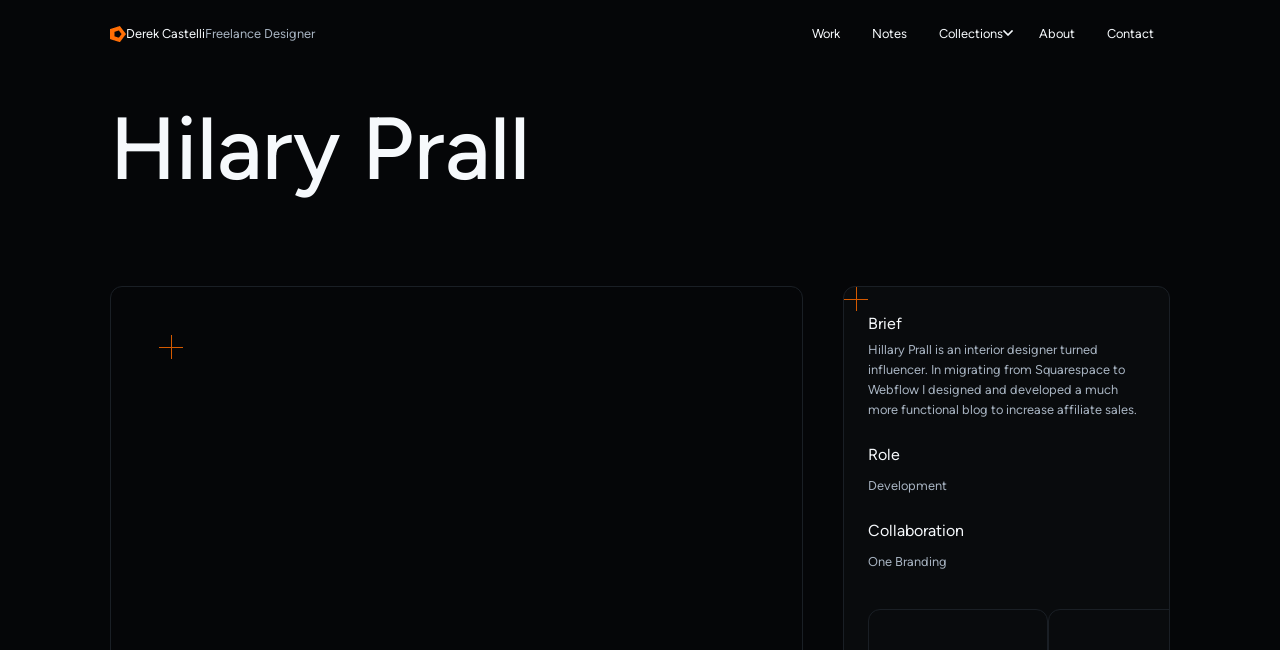

--- FILE ---
content_type: text/html
request_url: https://www.heyderekj.com/w/hilary-prall
body_size: 8852
content:
<!DOCTYPE html><!-- This site was created in Webflow. https://webflow.com --><!-- Last Published: Thu Nov 06 2025 22:29:47 GMT+0000 (Coordinated Universal Time) --><html data-wf-domain="www.heyderekj.com" data-wf-page="6594d9fb27518c0b8a0156e0" data-wf-site="65937f2cca7aafd74faff325" lang="en" data-wf-collection="6594d9fb27518c0b8a0156c1" data-wf-item-slug="hilary-prall"><head><meta charset="utf-8"/><title>Hilary Prall / Work by Derek J</title><meta content="Hilary Prall / Work by Derek J" property="og:title"/><meta content="Hilary Prall / Work by Derek J" property="twitter:title"/><meta content="width=device-width, initial-scale=1" name="viewport"/><meta content="Webflow" name="generator"/><link href="https://cdn.prod.website-files.com/65937f2cca7aafd74faff325/css/heyderekj.webflow.shared.364524ff9.min.css" rel="stylesheet" type="text/css"/><link href="https://fonts.googleapis.com" rel="preconnect"/><link href="https://fonts.gstatic.com" rel="preconnect" crossorigin="anonymous"/><script src="https://ajax.googleapis.com/ajax/libs/webfont/1.6.26/webfont.js" type="text/javascript"></script><script type="text/javascript">WebFont.load({  google: {    families: ["Inconsolata:400,700"]  }});</script><script type="text/javascript">!function(o,c){var n=c.documentElement,t=" w-mod-";n.className+=t+"js",("ontouchstart"in o||o.DocumentTouch&&c instanceof DocumentTouch)&&(n.className+=t+"touch")}(window,document);</script><link href="https://cdn.prod.website-files.com/65937f2cca7aafd74faff325/6594700d89ec85bad7891237_derekagon-fav.png" rel="shortcut icon" type="image/x-icon"/><link href="https://cdn.prod.website-files.com/65937f2cca7aafd74faff325/6594703daa6d5e01f7b22e64_derekagon-web.png" rel="apple-touch-icon"/><script src="https://cdn.usefathom.com/script.js" data-site="RILZSZAQ" defer></script>

<!-- Dynamic Copyright Year -->
<script>
function displayCurrentYear() {
  const currentYear = new Date().getFullYear();
  const yearElement = document.getElementById("year");
  yearElement.innerText = currentYear;
}

document.addEventListener('DOMContentLoaded', displayCurrentYear);
</script>
    

<style> 
    body {
    	-webkit-font-smoothing: antialiased;
    	-moz-font-smoothing: antialiased;
    	-o-font-smoothing: antialiased;
    }
  
  	/*Text Selection Color*/
    ::selection {
     	background: #FF6E05;
      	color: #050608;
    }
    ::-moz-selection {
     	background: #FF6E05;
      	color: #050608;
    }
  
  	/*Reset apple form styles*/
    input, textarea, select { 
       	-webkit-appearance: none; 
       	-moz-appearance: none; 
       	appearance: none; border-radius: 0; 
				background-image: none; 
    }
  
  /* Removes native scrollbar */
.no-scrollbar {
    -ms-overflow-style: none;  // IE 10+
    overflow: -moz-scrollbars-none;  // Firefox
}

.no-scrollbar::-webkit-scrollbar {
    display: none; // Safari and Chrome
}
  
</style>

<!-- Swiper slider styles -->
<link rel="stylesheet" href="https://unpkg.com/swiper@8/swiper-bundle.min.css"/>

<script>
  function displayMonthAndYearThreeWeeksOut() {
    // Calculate the date 3 weeks from now
    const currentDate = new Date();
    const threeWeeksOut = new Date(currentDate.getTime() + 21 * 24 * 60 * 60 * 1000);

    // Extract month abbreviation and year from the calculated date
    const monthAbbreviation = threeWeeksOut.toLocaleString('default', { month: 'short' });
    const yearThreeWeeksOut = threeWeeksOut.getFullYear();

    // Update the element with the calculated month and year
    const resultElement = document.getElementById("threeweeks");
    resultElement.innerText = monthAbbreviation + ' ' + yearThreeWeeksOut ;
  }

   // Run the function when the page is loaded
  document.addEventListener('DOMContentLoaded', displayMonthAndYearThreeWeeksOut);
</script><meta property="og:image" content="https://cdn.prod.website-files.com/65937f2cca7aafd74faff325/659623a92d32d0e5e8d2a618_derekj-og.png"></head><body><div class="page-wrapper"><div class="styles__global-embed-code w-embed"><style>
/* Text link underline size and spacing */
a {
	text-underline-position: under; 
	text-decoration-thickness: 0.1em;
	text-underline-offset: 0.05em;
}
/* Remove top margin on rich text first child */
.w-richtext>:first-child {
	margin-top: 0;
}
/* Remove bottom margin of rich text last child */
.w-richtext>:last-child, .w-richtext ol li:last-child, .w-richtext ul li:last-child {
	margin-bottom: 0;
}

body {
    scrollbar-width: none; /* Firefox */
    -ms-overflow-style: none; /* Internet Explorer and Edge */
}

body::-webkit-scrollbar {
    display: none; /* Chrome, Safari, and Opera */
}

</style></div><div data-animation="default" class="navbar_component w-nav" data-easing2="ease" fs-scrolldisable-element="smart-nav" data-easing="ease" data-collapse="medium" data-w-id="977a5fab-f5cc-3a7d-f585-0317468cd403" role="banner" data-duration="400"><div class="navbar_container"><a href="/" class="navbar_logo-link w-nav-brand"><img src="https://cdn.prod.website-files.com/65937f2cca7aafd74faff325/65938253237f27f93f24d841_bolt-nut.svg" loading="lazy" data-w-id="977a5fab-f5cc-3a7d-f585-0317468cd406" alt="" class="navbar_logo"/><div class="u-text-small">Derek Castelli</div><div class="u-text-small u-text-metal">Freelance Designer</div></a><nav role="navigation" class="navbar_menu is-page-height-tablet w-nav-menu"><a href="/work" class="navbar_link w-nav-link">Work</a><a href="/notes" class="navbar_link w-nav-link">Notes</a><div data-hover="false" data-delay="0" data-w-id="240fa747-f88c-4177-b692-33d4035fdb4b" class="dropdown w-dropdown"><div class="navbar_link cc-dropdown w-dropdown-toggle"><div>Collections</div><div class="icon cc-tiny w-embed"><svg width="100%" height="100%" viewBox="0 0 12 12" fill="none" xmlns="http://www.w3.org/2000/svg">
<g clip-path="url(#clip0_642_3088)">
<path d="M0.5 0.5L5 5L9.5 0.5" stroke="currentColor" stroke-width="1.5"/>
</g>
</svg></div></div><nav class="dropdown-list w-dropdown-list"><div class="w-dyn-list"><div role="list" class="w-dyn-items"><div role="listitem" class="w-dyn-item"><a href="/c/code" class="navbar_link w-dropdown-link">Code</a></div><div role="listitem" class="w-dyn-item"><a href="/c/design" class="navbar_link w-dropdown-link">Design</a></div><div role="listitem" class="w-dyn-item"><a href="/c/figma" class="navbar_link w-dropdown-link">Figma</a></div><div role="listitem" class="w-dyn-item"><a href="/c/motion" class="navbar_link w-dropdown-link">Motion</a></div><div role="listitem" class="w-dyn-item"><a href="/c/webflow" class="navbar_link w-dropdown-link">Webflow</a></div></div></div></nav></div><a href="/about" class="navbar_link w-nav-link">About</a><a href="/contact" class="navbar_link w-nav-link">Contact</a></nav><div class="navbar_menu-button w-nav-button"><div class="menu-icon"><div class="menu-icon_line-top"></div><div class="menu-icon_line-middle"><div class="menu-icon_line-middle-inner"></div></div><div class="menu-icon_line-bottom"></div></div></div></div></div><header class="section"><div class="container"><div class="row"><div class="col col-lg-10 col-md-12"><div data-w-id="65dd29ed-92e1-c523-61c6-37ee10e69a00" class="u-overflow-hidden"><h1>Hilary Prall</h1></div></div></div></div></header><main class="page-main"><section data-w-id="65dd29ed-92e1-c523-61c6-37ee10e69a07" class="section u-p-0"><div class="container"><div class="row"><div class="col col-lg-first"><div class="card cc-overflow"><div class="card-body u-pb-0"><div class="crosshair-wrap cc-top-left"><div class="crosshair-h"></div><div class="crosshair-v"></div></div><div class="img-work-wrap"><a href="#" class="w-inline-block w-lightbox"><img alt="" loading="lazy" style="-webkit-transform:translate3d(-100%, 0, 0) scale3d(1, 1, 1) rotateX(0) rotateY(0) rotateZ(0) skew(0, 0);-moz-transform:translate3d(-100%, 0, 0) scale3d(1, 1, 1) rotateX(0) rotateY(0) rotateZ(0) skew(0, 0);-ms-transform:translate3d(-100%, 0, 0) scale3d(1, 1, 1) rotateX(0) rotateY(0) rotateZ(0) skew(0, 0);transform:translate3d(-100%, 0, 0) scale3d(1, 1, 1) rotateX(0) rotateY(0) rotateZ(0) skew(0, 0)" src="https://cdn.prod.website-files.com/6594d9fae9514696adbd6f5a/684a52f15ee771fd23ed8e3a_66d86abdb2680ff71db64a44_CleanShot%25202024-09-04%2520at%252009.11.27%25402x.webp" class="img-work-1"/><script type="application/json" class="w-json">{
  "items": [
    {
      "url": "https://cdn.prod.website-files.com/6594d9fae9514696adbd6f5a/684a52f15ee771fd23ed8e3a_66d86abdb2680ff71db64a44_CleanShot%25202024-09-04%2520at%252009.11.27%25402x.webp",
      "type": "image"
    }
  ],
  "group": "Work"
}</script></a></div></div></div></div><div class="col col-lg-4 col-md-12"><div class="card cc-use cc-overflow"><div class="card-body cc-small is--work u-overflow-hidden"><div class="u-mb-1"><ul role="list" class="list cc-stacked w-list-unstyled"><li class="list-item"><div class="u-text-cloth">Brief</div></li><li class="list-item"><div class="u-text-small w-richtext"><p>Hillary Prall is an interior designer turned influencer. In migrating from Squarespace to Webflow I designed and developed a much more functional blog to increase affiliate sales.</p></div></li></ul><ul role="list" class="list cc-stacked w-condition-invisible w-list-unstyled"><li class="list-item"><div class="u-text-cloth">Industry</div></li><li class="list-item"><div class="w-dyn-list"><div class="w-dyn-empty"><div>No items found.</div></div></div></li></ul><ul role="list" class="list cc-stacked w-list-unstyled"><li class="list-item"><div class="u-text-cloth">Role</div></li><li class="list-item"><div class="u-text-small u-text-metal">Development</div></li></ul><ul role="list" class="list cc-stacked w-list-unstyled"><li class="list-item"><div class="u-text-cloth">Collaboration</div></li><li class="list-item"><div class="u-text-small u-text-metal">One Branding</div></li></ul></div><div><div class="w-dyn-list"><script type="text/x-wf-template" id="wf-template-b074fa6e-8385-ce26-94eb-81235d9ef7e3">%3Cdiv%20role%3D%22listitem%22%20class%3D%22w-dyn-item%20w-dyn-repeater-item%22%3E%3Cdiv%20class%3D%22card%20is--more-work%22%3E%3Cdiv%20class%3D%22img-work-wrap%22%3E%3Ca%20href%3D%22%23%22%20class%3D%22w-inline-block%20w-lightbox%22%3E%3Cimg%20alt%3D%22%22%20loading%3D%22lazy%22%20style%3D%22-webkit-transform%3Atranslate3d(-100%25%2C%200%2C%200)%20scale3d(1%2C%201%2C%201)%20rotateX(0)%20rotateY(0)%20rotateZ(0)%20skew(0%2C%200)%3B-moz-transform%3Atranslate3d(-100%25%2C%200%2C%200)%20scale3d(1%2C%201%2C%201)%20rotateX(0)%20rotateY(0)%20rotateZ(0)%20skew(0%2C%200)%3B-ms-transform%3Atranslate3d(-100%25%2C%200%2C%200)%20scale3d(1%2C%201%2C%201)%20rotateX(0)%20rotateY(0)%20rotateZ(0)%20skew(0%2C%200)%3Btransform%3Atranslate3d(-100%25%2C%200%2C%200)%20scale3d(1%2C%201%2C%201)%20rotateX(0)%20rotateY(0)%20rotateZ(0)%20skew(0%2C%200)%22%20src%3D%22https%3A%2F%2Fcdn.prod.website-files.com%2F6594d9fae9514696adbd6f5a%2F684a52f15ee771fd23ed8e46_66d655954806956d32836663_CleanShot%2525202024-09-02%252520at%25252019.16.11%2525402x.webp%22%20class%3D%22img-work-1%22%2F%3E%3Cscript%20type%3D%22application%2Fjson%22%20class%3D%22w-json%22%3E%7B%0A%20%20%22items%22%3A%20%5B%0A%20%20%20%20%7B%0A%20%20%20%20%20%20%22url%22%3A%20%22https%3A%2F%2Fcdn.prod.website-files.com%2F6594d9fae9514696adbd6f5a%2F684a52f15ee771fd23ed8e46_66d655954806956d32836663_CleanShot%2525202024-09-02%252520at%25252019.16.11%2525402x.webp%22%2C%0A%20%20%20%20%20%20%22type%22%3A%20%22image%22%0A%20%20%20%20%7D%0A%20%20%5D%2C%0A%20%20%22group%22%3A%20%22Work%22%0A%7D%3C%2Fscript%3E%3C%2Fa%3E%3C%2Fdiv%3E%3C%2Fdiv%3E%3C%2Fdiv%3E</script><div role="list" class="card-list-wrapper w-dyn-items"><div role="listitem" class="w-dyn-item w-dyn-repeater-item"><div class="card is--more-work"><div class="img-work-wrap"><a href="#" class="w-inline-block w-lightbox"><img alt="" loading="lazy" style="-webkit-transform:translate3d(-100%, 0, 0) scale3d(1, 1, 1) rotateX(0) rotateY(0) rotateZ(0) skew(0, 0);-moz-transform:translate3d(-100%, 0, 0) scale3d(1, 1, 1) rotateX(0) rotateY(0) rotateZ(0) skew(0, 0);-ms-transform:translate3d(-100%, 0, 0) scale3d(1, 1, 1) rotateX(0) rotateY(0) rotateZ(0) skew(0, 0);transform:translate3d(-100%, 0, 0) scale3d(1, 1, 1) rotateX(0) rotateY(0) rotateZ(0) skew(0, 0)" src="https://cdn.prod.website-files.com/6594d9fae9514696adbd6f5a/684a52f15ee771fd23ed8e46_66d655954806956d32836663_CleanShot%25202024-09-02%2520at%252019.16.11%25402x.webp" class="img-work-1"/><script type="application/json" class="w-json">{
  "items": [
    {
      "url": "https://cdn.prod.website-files.com/6594d9fae9514696adbd6f5a/684a52f15ee771fd23ed8e46_66d655954806956d32836663_CleanShot%25202024-09-02%2520at%252019.16.11%25402x.webp",
      "type": "image"
    }
  ],
  "group": "Work"
}</script></a></div></div></div><div role="listitem" class="w-dyn-item w-dyn-repeater-item"><div class="card is--more-work"><div class="img-work-wrap"><a href="#" class="w-inline-block w-lightbox"><img alt="" loading="lazy" style="-webkit-transform:translate3d(-100%, 0, 0) scale3d(1, 1, 1) rotateX(0) rotateY(0) rotateZ(0) skew(0, 0);-moz-transform:translate3d(-100%, 0, 0) scale3d(1, 1, 1) rotateX(0) rotateY(0) rotateZ(0) skew(0, 0);-ms-transform:translate3d(-100%, 0, 0) scale3d(1, 1, 1) rotateX(0) rotateY(0) rotateZ(0) skew(0, 0);transform:translate3d(-100%, 0, 0) scale3d(1, 1, 1) rotateX(0) rotateY(0) rotateZ(0) skew(0, 0)" src="https://cdn.prod.website-files.com/6594d9fae9514696adbd6f5a/684a52f15ee771fd23ed8e4c_66d6559585066a802e4d1a7d_CleanShot%25202024-09-02%2520at%252019.16.30%25402x.webp" class="img-work-1"/><script type="application/json" class="w-json">{
  "items": [
    {
      "url": "https://cdn.prod.website-files.com/6594d9fae9514696adbd6f5a/684a52f15ee771fd23ed8e4c_66d6559585066a802e4d1a7d_CleanShot%25202024-09-02%2520at%252019.16.30%25402x.webp",
      "type": "image"
    }
  ],
  "group": "Work"
}</script></a></div></div></div><div role="listitem" class="w-dyn-item w-dyn-repeater-item"><div class="card is--more-work"><div class="img-work-wrap"><a href="#" class="w-inline-block w-lightbox"><img alt="" loading="lazy" style="-webkit-transform:translate3d(-100%, 0, 0) scale3d(1, 1, 1) rotateX(0) rotateY(0) rotateZ(0) skew(0, 0);-moz-transform:translate3d(-100%, 0, 0) scale3d(1, 1, 1) rotateX(0) rotateY(0) rotateZ(0) skew(0, 0);-ms-transform:translate3d(-100%, 0, 0) scale3d(1, 1, 1) rotateX(0) rotateY(0) rotateZ(0) skew(0, 0);transform:translate3d(-100%, 0, 0) scale3d(1, 1, 1) rotateX(0) rotateY(0) rotateZ(0) skew(0, 0)" src="https://cdn.prod.website-files.com/6594d9fae9514696adbd6f5a/684a52f15ee771fd23ed8e49_66d65595f0532130d54dc016_CleanShot%25202024-09-02%2520at%252019.16.51%25402x.webp" class="img-work-1"/><script type="application/json" class="w-json">{
  "items": [
    {
      "url": "https://cdn.prod.website-files.com/6594d9fae9514696adbd6f5a/684a52f15ee771fd23ed8e49_66d65595f0532130d54dc016_CleanShot%25202024-09-02%2520at%252019.16.51%25402x.webp",
      "type": "image"
    }
  ],
  "group": "Work"
}</script></a></div></div></div></div><div class="w-dyn-hide w-dyn-empty"><div>No items found.</div></div></div></div><a href="http://hilaryprall.com" target="_blank" class="btn cc-small w-button">Live Website</a><a href="#" class="btn cc-small w-condition-invisible w-button">Archived Site</a></div><div class="crosshair-wrap cc-top-left"><div class="crosshair-h"></div><div class="crosshair-v"></div></div><div class="crosshair-wrap cc-top-right"><div class="crosshair-h"></div><div class="crosshair-v"></div></div><div class="crosshair-wrap cc-bottom-left"><div class="crosshair-h"></div><div class="crosshair-v"></div></div><div class="crosshair-wrap cc-bottom-right"><div class="crosshair-h"></div><div class="crosshair-v"></div></div></div></div></div><div class="row row-justify-between"><div class="col col-shrink"><ul role="list" class="list w-list-unstyled"><li class="list-item"><div class="u-text-small u-text-metal">May 14, 2024</div></li></ul></div><div class="col col-shrink"><ul role="list" class="list w-list-unstyled"><li class="list-item"><a href="/work" class="text-link u-text-small">Back to All Work</a></li></ul></div></div></div></section><section class="section u-p-0"><div class="container"><div class="row row-justify-center"><div class="col col-lg-8 col-md-12"><div class="w-dyn-bind-empty w-richtext"></div></div></div></div></section><section class="section"><div class="container"><div class="card"><div class="card-body"><div class="u-overflow-hidden"><div class="related-grid"><div class="card cc-use cc-overflow"><div class="card-body cc-overflow cc-low-p"><h3>More Work</h3><div class="w-dyn-list"><div role="list" class="card-list-wrapper cc-big w-dyn-items"><div role="listitem" class="w-dyn-item"><a href="/w/atbitcoin" class="card is--work w-inline-block"><div class="card-content"><ul role="list" class="list cc-stacked w-list-unstyled"><li class="list-item"><div class="paragraph-0-9 u-text-metal">@bitcoin</div></li><li class="list-item"><div class="u-text-small u-text-metal">Development</div></li></ul></div><div class="img-work-wrap"><img alt="" loading="lazy" src="https://cdn.prod.website-files.com/6594d9fae9514696adbd6f5a/684a52ef0f67a90783368151_6805032459aed75239eb726f_CleanShot%25202025-04-20%2520at%252009.09.50%25402x.webp" class="img-work-1"/></div></a></div><div role="listitem" class="w-dyn-item"><a href="/w/gazel-ai" class="card is--work w-inline-block"><div class="card-content"><ul role="list" class="list cc-stacked w-list-unstyled"><li class="list-item"><div class="paragraph-0-9 u-text-metal">Gazel AI</div></li><li class="list-item"><div class="u-text-small u-text-metal">Development</div></li></ul></div><div class="img-work-wrap"><img alt="" loading="lazy" src="https://cdn.prod.website-files.com/6594d9fae9514696adbd6f5a/684a52f08396464672f20297_680502eb8e86bb681204459c_CleanShot%25202025-04-20%2520at%252009.10.20%25402x.webp" class="img-work-1"/></div></a></div><div role="listitem" class="w-dyn-item"><a href="/w/ai-explorer" class="card is--work w-inline-block"><div class="card-content"><ul role="list" class="list cc-stacked w-list-unstyled"><li class="list-item"><div class="paragraph-0-9 u-text-metal">AI Explorer</div></li><li class="list-item"><div class="u-text-small u-text-metal">Development</div></li></ul></div><div class="img-work-wrap"><img alt="" loading="lazy" src="https://cdn.prod.website-files.com/6594d9fae9514696adbd6f5a/684a52ef51033677450b6cac_6805024b4c33f7138b50516a_CleanShot%25202025-04-20%2520at%252009.13.25%25402x.png" class="img-work-1"/></div></a></div><div role="listitem" class="w-dyn-item"><a href="/w/the-modern-freelancer" class="card is--work w-inline-block"><div class="card-content"><ul role="list" class="list cc-stacked w-list-unstyled"><li class="list-item"><div class="paragraph-0-9 u-text-metal">The Modern Freelancer</div></li><li class="list-item"><div class="u-text-small u-text-metal">Development</div></li></ul></div><div class="img-work-wrap"><img alt="" loading="lazy" src="https://cdn.prod.website-files.com/6594d9fae9514696adbd6f5a/684a52f4fe58b35630945a87_67cc770eb67c99b46db38fc9_CleanShot%25202025-03-08%2520at%252010.54.31%25402x.png" class="img-work-1"/></div></a></div><div role="listitem" class="w-dyn-item"><a href="/w/matter" class="card is--work w-inline-block"><div class="card-content"><ul role="list" class="list cc-stacked w-list-unstyled"><li class="list-item"><div class="paragraph-0-9 u-text-metal">Matter</div></li><li class="list-item"><div class="u-text-small u-text-metal">Development</div></li></ul></div><div class="img-work-wrap"><img alt="" loading="lazy" src="https://cdn.prod.website-files.com/6594d9fae9514696adbd6f5a/684a52f33000dfa033d546e4_67019dc94a2baa1b2f8bf3ef_CleanShot%25202024-10-05%2520at%252015.10.25%25402x.webp" class="img-work-1"/></div></a></div></div></div><a href="/work" class="btn cc-small w-button">See My Work</a></div><div class="crosshair-wrap cc-top-left"><div class="crosshair-h"></div><div class="crosshair-v"></div></div><div class="crosshair-wrap cc-top-right"><div class="crosshair-h"></div><div class="crosshair-v"></div></div><div class="crosshair-wrap cc-bottom-left"><div class="crosshair-h"></div><div class="crosshair-v"></div></div><div class="crosshair-wrap cc-bottom-right"><div class="crosshair-h"></div><div class="crosshair-v"></div></div></div><div data-w-id="67dffb9f-c5f3-8d9b-1c2b-6a4b440a9de1" class="hero-grid-side"><div class="hero-inner-grid"><div data-w-id="f8040796-7d26-e44b-332d-d47daf3d311b" class="card cc-use"><div class="card-body cc-small"><h4>About Me</h4><p class="paragraph-0-9 u-text-metal">I&#x27;m Derek J and I&#x27;ve been designing websites since 2018 for non-profits, small businesses, edutech, and startups. <a href="/about" class="text-link">Read more about me.</a></p><div class="flex-left-wrap"><div class="about-img-wrap"><img src="https://cdn.prod.website-files.com/65937f2cca7aafd74faff325/684a4d0b468c38c96ae7a9df_derek-thiing-avatar_paper.avif" loading="lazy" data-w-id="f8040796-7d26-e44b-332d-d47daf3d3125" sizes="(max-width: 1080px) 100vw, 1080px" alt="" srcset="https://cdn.prod.website-files.com/65937f2cca7aafd74faff325/684a4d0b468c38c96ae7a9df_derek-thiing-avatar_paper-p-500.avif 500w, https://cdn.prod.website-files.com/65937f2cca7aafd74faff325/684a4d0b468c38c96ae7a9df_derek-thiing-avatar_paper.avif 1080w" class="u-img-cover"/><img src="https://cdn.prod.website-files.com/65937f2cca7aafd74faff325/6855699f1e3bc5854b66fcdb_ChatGPT%20Image%20Jun%2019%2C%202025%2C%2009_20_48%20PM.avif" loading="lazy" data-w-id="f8040796-7d26-e44b-332d-d47daf3d3126" sizes="(max-width: 1024px) 100vw, 1024px" alt="" srcset="https://cdn.prod.website-files.com/65937f2cca7aafd74faff325/6855699f1e3bc5854b66fcdb_ChatGPT%20Image%20Jun%2019%2C%202025%2C%2009_20_48%20PM-p-500.avif 500w, https://cdn.prod.website-files.com/65937f2cca7aafd74faff325/6855699f1e3bc5854b66fcdb_ChatGPT%20Image%20Jun%2019%2C%202025%2C%2009_20_48%20PM.avif 1024w" class="u-img-cover"/><div class="img-overlay"><div class="overaly-sq"></div></div></div><a href="/contact" class="btn cc-orange cc-small w-button">Hire Me</a></div></div></div></div><div class="flex-left-wrap"><a href="/contact" class="card cc-use w-inline-block"><div class="card-body cc-tiny"><div class="clock-wrapper"><div class="rotate-lottie" data-w-id="f10d0264-0e17-1ec2-dc5b-0fa482a6780a" data-animation-type="lottie" data-src="https://cdn.prod.website-files.com/65937f2cca7aafd74faff325/659b48a8fe2bbc52ef0d3e94_Frame-202788.json" data-loop="1" data-direction="1" data-autoplay="1" data-is-ix2-target="0" data-renderer="svg" data-default-duration="6" data-duration="0"></div></div><div class="date-wrap"><div class="u-text-small u-text-metal">Available</div><div id="threeweeks" class="u-text-small u-text-metal">Date Here</div></div></div></a></div></div></div></div></div></div></div></section></main><section data-w-id="96ae08a0-8523-0f7c-ca52-ad349fe0f488" class="section"><div class="container"><div class="footer-wrapper"><div class="footer-left"><div class="u-text-small">© <span id="year" class="year">0000</span></div><div class="u-text-small u-text-metal">Testament Made, LLC</div></div><div class="w-layout-grid footer_social-list"><a href="https://layers.to/derekj" target="_blank" class="social-link w-inline-block"><div class="social-icon w-embed"><svg width="100%" height="100%" viewBox="0 0 32 33" fill="none" xmlns="http://www.w3.org/2000/svg">
<title>Layers</title>
<g clip-path="url(#clip0_663_3085)">
<path d="M0.000104132 18.8299L0.0801041 6.8319C0.0941041 4.6599 1.6131 2.7979 3.7101 2.3829L15.2971 0.0858989C18.0811 -0.466101 20.6651 1.7129 20.6471 4.5959L20.5671 16.5959C20.5521 18.7669 19.0331 20.6279 16.9361 21.0439L5.3491 23.3409C2.5651 23.8929 -0.0188959 21.7139 0.000104132 18.8299Z" fill="currentColor" fill-opacity="0.2"/>
<path d="M5.67979 23.616L5.75979 11.616C5.77279 9.44604 7.29279 7.58504 9.38979 7.16904L20.9768 4.87304C23.7608 4.32104 26.3448 6.49904 26.3258 9.38304L26.2458 21.383C26.2318 23.554 24.7128 25.415 22.6158 25.831L11.0288 28.128C8.24479 28.679 5.66079 26.501 5.67979 23.618V23.616Z" fill="currentColor" fill-opacity="0.5"/>
<path d="M11.3527 28.4032L11.4327 16.4032C11.4467 14.2312 12.9657 12.3712 15.0627 11.9552L26.6497 9.65816C29.4337 9.10616 32.0177 11.2852 31.9987 14.1682L31.9187 26.1682C31.9047 28.3402 30.3857 30.2012 28.2887 30.6162L16.7017 32.9132C13.9177 33.4652 11.3337 31.2862 11.3517 28.4032H11.3527Z" fill="currentColor" fill-opacity="0.8"/>
</g>
</svg></div></a><a href="https://linkedin.com/in/heyderekj" target="_blank" class="social-link w-inline-block"><div class="social-icon w-embed"><svg width="100%" height="100%" viewBox="0 0 24 24" fill="none" xmlns="http://www.w3.org/2000/svg">
<path fill-rule="evenodd" clip-rule="evenodd" d="M4.5 3C3.67157 3 3 3.67157 3 4.5V19.5C3 20.3284 3.67157 21 4.5 21H19.5C20.3284 21 21 20.3284 21 19.5V4.5C21 3.67157 20.3284 3 19.5 3H4.5ZM8.52076 7.00272C8.52639 7.95897 7.81061 8.54819 6.96123 8.54397C6.16107 8.53975 5.46357 7.90272 5.46779 7.00413C5.47201 6.15897 6.13998 5.47975 7.00764 5.49944C7.88795 5.51913 8.52639 6.1646 8.52076 7.00272ZM12.2797 9.76176H9.75971H9.7583V18.3216H12.4217V18.1219C12.4217 17.742 12.4214 17.362 12.4211 16.9819V16.9818V16.9816V16.9815V16.9812C12.4203 15.9674 12.4194 14.9532 12.4246 13.9397C12.426 13.6936 12.4372 13.4377 12.5005 13.2028C12.7381 12.3253 13.5271 11.7586 14.4074 11.8979C14.9727 11.9864 15.3467 12.3141 15.5042 12.8471C15.6013 13.1803 15.6449 13.5389 15.6491 13.8863C15.6605 14.9339 15.6589 15.9815 15.6573 17.0292V17.0294C15.6567 17.3992 15.6561 17.769 15.6561 18.1388V18.3202H18.328V18.1149C18.328 17.6629 18.3278 17.211 18.3275 16.7591V16.759V16.7588C18.327 15.6293 18.3264 14.5001 18.3294 13.3702C18.3308 12.8597 18.276 12.3563 18.1508 11.8627C17.9638 11.1286 17.5771 10.5211 16.9485 10.0824C16.5027 9.77019 16.0133 9.5691 15.4663 9.5466C15.404 9.54401 15.3412 9.54062 15.2781 9.53721L15.2781 9.53721L15.2781 9.53721C14.9984 9.52209 14.7141 9.50673 14.4467 9.56066C13.6817 9.71394 13.0096 10.0641 12.5019 10.6814C12.4429 10.7522 12.3852 10.8241 12.2991 10.9314L12.2991 10.9315L12.2797 10.9557V9.76176ZM5.68164 18.3244H8.33242V9.76733H5.68164V18.3244Z" fill="CurrentColor"/>
</svg></div></a><a href="https://webflow.com/@derekjdesign" target="_blank" class="social-link w-inline-block"><div class="social-icon w-embed"><svg width="100%" height="100%" viewBox="0 0 87 54" fill="none" xmlns="http://www.w3.org/2000/svg">
<title>Webflow</title>
<path fill-rule="evenodd" clip-rule="evenodd" d="M86.5687 0L58.9458 54H33L44.5602 31.6201H44.0415C34.5044 44.0005 20.2749 52.1505 0 54V31.9298C0 31.9298 12.9703 31.1637 20.5952 23.1472H0V0.000426544H23.1468V19.0383L23.6663 19.0362L33.125 0.000426544H50.6303V18.9176L51.1498 18.9168L60.9633 0H86.5687Z" fill="currentColor"></path>
</svg></div></a><a href="https://x.com/heyderekj" target="_blank" class="social-link w-inline-block"><div class="social-icon w-embed"><svg width="100%" height="100%" viewBox="0 0 24 24" fill="none" xmlns="http://www.w3.org/2000/svg">
<path d="M17.1761 4H19.9362L13.9061 10.7774L21 20H15.4456L11.0951 14.4066L6.11723 20H3.35544L9.80517 12.7508L3 4H8.69545L12.6279 9.11262L17.1761 4ZM16.2073 18.3754H17.7368L7.86441 5.53928H6.2232L16.2073 18.3754Z" fill="CurrentColor"/>
</svg></div></a></div><a href="mailto:derekj@hey.com" class="footer-right w-inline-block"><div class="u-text-small">derekj@hey.com</div></a></div></div></section></div><script src="https://d3e54v103j8qbb.cloudfront.net/js/jquery-3.5.1.min.dc5e7f18c8.js?site=65937f2cca7aafd74faff325" type="text/javascript" integrity="sha256-9/aliU8dGd2tb6OSsuzixeV4y/faTqgFtohetphbbj0=" crossorigin="anonymous"></script><script src="https://cdn.prod.website-files.com/65937f2cca7aafd74faff325/js/webflow.schunk.4a27241ecd4b4cc7.js" type="text/javascript"></script><script src="https://cdn.prod.website-files.com/65937f2cca7aafd74faff325/js/webflow.schunk.6434a6c958da0bdf.js" type="text/javascript"></script><script src="https://cdn.prod.website-files.com/65937f2cca7aafd74faff325/js/webflow.71fdf0b6.c7c5dd980b5540f5.js" type="text/javascript"></script><!-- Swiper slider core -->
<script src="https://unpkg.com/swiper@8/swiper-bundle.min.js"></script>
<script>
  
  //----- Testimonial Slider Config -----
  const newsSwiper = new Swiper("#testimonial-slider", {
    slidesPerView: 1,
    spaceBetween: 0,
    loop: true,
    autoplay: {
      delay: 6000,
      disableOnInteraction: true 
    },
    effect: "fade",
    fadeEffect: {
      crossFade: true
    },
    autoHeight: true,
    keyboard: true,
    navigation: {
      nextEl: "#testimonial-right",
      prevEl: "#testimonial-left",
    }
  });

</script>

<script>
$(function () {
  if ($(window).width() > 767) {

    function autoplayTabs($tabsMenu) {
      var $activeTab = $tabsMenu.find('.big-tabs_menu-item.cc-active');
      var $nextTab = $activeTab.next('.big-tabs_menu-item');
      if ($nextTab.length === 0) {
        $nextTab = $tabsMenu.find('.big-tabs_menu-item:first');
      }
      $nextTab.trigger('click');
    }

    function startTimer($tabsMenu, timing) {
      var interval = timing;
      var timer = setInterval(function () {
        autoplayTabs($tabsMenu);
      }, interval);
      $tabsMenu.data('timer', timer);
      console.log("tabs timer started!");
    }

    function resetTimer($tabsMenu, timing) {
      var timer = $tabsMenu.data('timer');
      clearInterval(timer);
      startTimer($tabsMenu, timing);
    }

    $('[tab-function="autoplay"]').each(function () {
      var $tabsMenu = $(this);
      var timing = parseInt($tabsMenu.attr('tab-timing'));

      // Autoplay tab change
      $tabsMenu.find('.big-tabs_menu-item').on('click', function () {
        $tabsMenu.find('.big-tabs_menu-item').removeClass('cc-active');
        $(this).addClass('cc-active');
        resetTimer($tabsMenu, timing);
        $tabsMenu.find('.big-tabs_progress-bar').stop().css({ width: '100%' });
        $(this).find('.big-tabs_progress-bar').css({ width: 0 })
          .animate({ width: '100%' }, timing);
      });

      var startType = $tabsMenu.attr('tab-function-start');
      if (startType === 'scroll-into-view') {
        // Check if tabs are in view and start autoplay
        var options = {
          root: null,
          rootMargin: '0px',
          threshold: 0.5
        };

        var observer = new IntersectionObserver(function (entries, observer) {
          entries.forEach(function (entry) {
            if (entry.isIntersecting) {
              // Start timer and play active tab animation
              startTimer($tabsMenu, timing);
              $tabsMenu.find('.big-tabs_menu-item.cc-active').find(
                  '.big-tabs_progress-bar')
                .css({ width: 0 })
                .animate({ width: '100%' }, timing);

              observer.unobserve(entry.target);
            }
          });
        }, options);

        observer.observe(this);
      } else {
        // Start autoplay on page load
        startTimer($tabsMenu, timing);
        $tabsMenu.find('.big-tabs_menu-item.cc-active').find('.big-tabs_progress-bar')
          .css({ width: 0 })
          .animate({ width: '100%' }, timing);
      }
    });

    // Static tab change
    $('[tab-function="static"] .big-tabs_menu-item').on('click', function () {
      var $tabsMenu = $(this).closest('.big-tabs_menu');
      $tabsMenu.find('.big-tabs_menu-item').removeClass('cc-active');
      $(this).addClass('cc-active');
    });
  }
});
</script></body></html>

--- FILE ---
content_type: text/css
request_url: https://cdn.prod.website-files.com/65937f2cca7aafd74faff325/css/heyderekj.webflow.shared.364524ff9.min.css
body_size: 14502
content:
html{-webkit-text-size-adjust:100%;-ms-text-size-adjust:100%;font-family:sans-serif}body{margin:0}article,aside,details,figcaption,figure,footer,header,hgroup,main,menu,nav,section,summary{display:block}audio,canvas,progress,video{vertical-align:baseline;display:inline-block}audio:not([controls]){height:0;display:none}[hidden],template{display:none}a{background-color:#0000}a:active,a:hover{outline:0}abbr[title]{border-bottom:1px dotted}b,strong{font-weight:700}dfn{font-style:italic}h1{margin:.67em 0;font-size:2em}mark{color:#000;background:#ff0}small{font-size:80%}sub,sup{vertical-align:baseline;font-size:75%;line-height:0;position:relative}sup{top:-.5em}sub{bottom:-.25em}img{border:0}svg:not(:root){overflow:hidden}hr{box-sizing:content-box;height:0}pre{overflow:auto}code,kbd,pre,samp{font-family:monospace;font-size:1em}button,input,optgroup,select,textarea{color:inherit;font:inherit;margin:0}button{overflow:visible}button,select{text-transform:none}button,html input[type=button],input[type=reset]{-webkit-appearance:button;cursor:pointer}button[disabled],html input[disabled]{cursor:default}button::-moz-focus-inner,input::-moz-focus-inner{border:0;padding:0}input{line-height:normal}input[type=checkbox],input[type=radio]{box-sizing:border-box;padding:0}input[type=number]::-webkit-inner-spin-button,input[type=number]::-webkit-outer-spin-button{height:auto}input[type=search]{-webkit-appearance:none}input[type=search]::-webkit-search-cancel-button,input[type=search]::-webkit-search-decoration{-webkit-appearance:none}legend{border:0;padding:0}textarea{overflow:auto}optgroup{font-weight:700}table{border-collapse:collapse;border-spacing:0}td,th{padding:0}@font-face{font-family:webflow-icons;src:url([data-uri])format("truetype");font-weight:400;font-style:normal}[class^=w-icon-],[class*=\ w-icon-]{speak:none;font-variant:normal;text-transform:none;-webkit-font-smoothing:antialiased;-moz-osx-font-smoothing:grayscale;font-style:normal;font-weight:400;line-height:1;font-family:webflow-icons!important}.w-icon-slider-right:before{content:""}.w-icon-slider-left:before{content:""}.w-icon-nav-menu:before{content:""}.w-icon-arrow-down:before,.w-icon-dropdown-toggle:before{content:""}.w-icon-file-upload-remove:before{content:""}.w-icon-file-upload-icon:before{content:""}*{box-sizing:border-box}html{height:100%}body{color:#333;background-color:#fff;min-height:100%;margin:0;font-family:Arial,sans-serif;font-size:14px;line-height:20px}img{vertical-align:middle;max-width:100%;display:inline-block}html.w-mod-touch *{background-attachment:scroll!important}.w-block{display:block}.w-inline-block{max-width:100%;display:inline-block}.w-clearfix:before,.w-clearfix:after{content:" ";grid-area:1/1/2/2;display:table}.w-clearfix:after{clear:both}.w-hidden{display:none}.w-button{color:#fff;line-height:inherit;cursor:pointer;background-color:#3898ec;border:0;border-radius:0;padding:9px 15px;text-decoration:none;display:inline-block}input.w-button{-webkit-appearance:button}html[data-w-dynpage] [data-w-cloak]{color:#0000!important}.w-code-block{margin:unset}pre.w-code-block code{all:inherit}.w-optimization{display:contents}.w-webflow-badge,.w-webflow-badge>img{box-sizing:unset;width:unset;height:unset;max-height:unset;max-width:unset;min-height:unset;min-width:unset;margin:unset;padding:unset;float:unset;clear:unset;border:unset;border-radius:unset;background:unset;background-image:unset;background-position:unset;background-size:unset;background-repeat:unset;background-origin:unset;background-clip:unset;background-attachment:unset;background-color:unset;box-shadow:unset;transform:unset;direction:unset;font-family:unset;font-weight:unset;color:unset;font-size:unset;line-height:unset;font-style:unset;font-variant:unset;text-align:unset;letter-spacing:unset;-webkit-text-decoration:unset;text-decoration:unset;text-indent:unset;text-transform:unset;list-style-type:unset;text-shadow:unset;vertical-align:unset;cursor:unset;white-space:unset;word-break:unset;word-spacing:unset;word-wrap:unset;transition:unset}.w-webflow-badge{white-space:nowrap;cursor:pointer;box-shadow:0 0 0 1px #0000001a,0 1px 3px #0000001a;visibility:visible!important;opacity:1!important;z-index:2147483647!important;color:#aaadb0!important;overflow:unset!important;background-color:#fff!important;border-radius:3px!important;width:auto!important;height:auto!important;margin:0!important;padding:6px!important;font-size:12px!important;line-height:14px!important;text-decoration:none!important;display:inline-block!important;position:fixed!important;inset:auto 12px 12px auto!important;transform:none!important}.w-webflow-badge>img{position:unset;visibility:unset!important;opacity:1!important;vertical-align:middle!important;display:inline-block!important}h1,h2,h3,h4,h5,h6{margin-bottom:10px;font-weight:700}h1{margin-top:20px;font-size:38px;line-height:44px}h2{margin-top:20px;font-size:32px;line-height:36px}h3{margin-top:20px;font-size:24px;line-height:30px}h4{margin-top:10px;font-size:18px;line-height:24px}h5{margin-top:10px;font-size:14px;line-height:20px}h6{margin-top:10px;font-size:12px;line-height:18px}p{margin-top:0;margin-bottom:10px}blockquote{border-left:5px solid #e2e2e2;margin:0 0 10px;padding:10px 20px;font-size:18px;line-height:22px}figure{margin:0 0 10px}figcaption{text-align:center;margin-top:5px}ul,ol{margin-top:0;margin-bottom:10px;padding-left:40px}.w-list-unstyled{padding-left:0;list-style:none}.w-embed:before,.w-embed:after{content:" ";grid-area:1/1/2/2;display:table}.w-embed:after{clear:both}.w-video{width:100%;padding:0;position:relative}.w-video iframe,.w-video object,.w-video embed{border:none;width:100%;height:100%;position:absolute;top:0;left:0}fieldset{border:0;margin:0;padding:0}button,[type=button],[type=reset]{cursor:pointer;-webkit-appearance:button;border:0}.w-form{margin:0 0 15px}.w-form-done{text-align:center;background-color:#ddd;padding:20px;display:none}.w-form-fail{background-color:#ffdede;margin-top:10px;padding:10px;display:none}label{margin-bottom:5px;font-weight:700;display:block}.w-input,.w-select{color:#333;vertical-align:middle;background-color:#fff;border:1px solid #ccc;width:100%;height:38px;margin-bottom:10px;padding:8px 12px;font-size:14px;line-height:1.42857;display:block}.w-input::placeholder,.w-select::placeholder{color:#999}.w-input:focus,.w-select:focus{border-color:#3898ec;outline:0}.w-input[disabled],.w-select[disabled],.w-input[readonly],.w-select[readonly],fieldset[disabled] .w-input,fieldset[disabled] .w-select{cursor:not-allowed}.w-input[disabled]:not(.w-input-disabled),.w-select[disabled]:not(.w-input-disabled),.w-input[readonly],.w-select[readonly],fieldset[disabled]:not(.w-input-disabled) .w-input,fieldset[disabled]:not(.w-input-disabled) .w-select{background-color:#eee}textarea.w-input,textarea.w-select{height:auto}.w-select{background-color:#f3f3f3}.w-select[multiple]{height:auto}.w-form-label{cursor:pointer;margin-bottom:0;font-weight:400;display:inline-block}.w-radio{margin-bottom:5px;padding-left:20px;display:block}.w-radio:before,.w-radio:after{content:" ";grid-area:1/1/2/2;display:table}.w-radio:after{clear:both}.w-radio-input{float:left;margin:3px 0 0 -20px;line-height:normal}.w-file-upload{margin-bottom:10px;display:block}.w-file-upload-input{opacity:0;z-index:-100;width:.1px;height:.1px;position:absolute;overflow:hidden}.w-file-upload-default,.w-file-upload-uploading,.w-file-upload-success{color:#333;display:inline-block}.w-file-upload-error{margin-top:10px;display:block}.w-file-upload-default.w-hidden,.w-file-upload-uploading.w-hidden,.w-file-upload-error.w-hidden,.w-file-upload-success.w-hidden{display:none}.w-file-upload-uploading-btn{cursor:pointer;background-color:#fafafa;border:1px solid #ccc;margin:0;padding:8px 12px;font-size:14px;font-weight:400;display:flex}.w-file-upload-file{background-color:#fafafa;border:1px solid #ccc;flex-grow:1;justify-content:space-between;margin:0;padding:8px 9px 8px 11px;display:flex}.w-file-upload-file-name{font-size:14px;font-weight:400;display:block}.w-file-remove-link{cursor:pointer;width:auto;height:auto;margin-top:3px;margin-left:10px;padding:3px;display:block}.w-icon-file-upload-remove{margin:auto;font-size:10px}.w-file-upload-error-msg{color:#ea384c;padding:2px 0;display:inline-block}.w-file-upload-info{padding:0 12px;line-height:38px;display:inline-block}.w-file-upload-label{cursor:pointer;background-color:#fafafa;border:1px solid #ccc;margin:0;padding:8px 12px;font-size:14px;font-weight:400;display:inline-block}.w-icon-file-upload-icon,.w-icon-file-upload-uploading{width:20px;margin-right:8px;display:inline-block}.w-icon-file-upload-uploading{height:20px}.w-container{max-width:940px;margin-left:auto;margin-right:auto}.w-container:before,.w-container:after{content:" ";grid-area:1/1/2/2;display:table}.w-container:after{clear:both}.w-container .w-row{margin-left:-10px;margin-right:-10px}.w-row:before,.w-row:after{content:" ";grid-area:1/1/2/2;display:table}.w-row:after{clear:both}.w-row .w-row{margin-left:0;margin-right:0}.w-col{float:left;width:100%;min-height:1px;padding-left:10px;padding-right:10px;position:relative}.w-col .w-col{padding-left:0;padding-right:0}.w-col-1{width:8.33333%}.w-col-2{width:16.6667%}.w-col-3{width:25%}.w-col-4{width:33.3333%}.w-col-5{width:41.6667%}.w-col-6{width:50%}.w-col-7{width:58.3333%}.w-col-8{width:66.6667%}.w-col-9{width:75%}.w-col-10{width:83.3333%}.w-col-11{width:91.6667%}.w-col-12{width:100%}.w-hidden-main{display:none!important}@media screen and (max-width:991px){.w-container{max-width:728px}.w-hidden-main{display:inherit!important}.w-hidden-medium{display:none!important}.w-col-medium-1{width:8.33333%}.w-col-medium-2{width:16.6667%}.w-col-medium-3{width:25%}.w-col-medium-4{width:33.3333%}.w-col-medium-5{width:41.6667%}.w-col-medium-6{width:50%}.w-col-medium-7{width:58.3333%}.w-col-medium-8{width:66.6667%}.w-col-medium-9{width:75%}.w-col-medium-10{width:83.3333%}.w-col-medium-11{width:91.6667%}.w-col-medium-12{width:100%}.w-col-stack{width:100%;left:auto;right:auto}}@media screen and (max-width:767px){.w-hidden-main,.w-hidden-medium{display:inherit!important}.w-hidden-small{display:none!important}.w-row,.w-container .w-row{margin-left:0;margin-right:0}.w-col{width:100%;left:auto;right:auto}.w-col-small-1{width:8.33333%}.w-col-small-2{width:16.6667%}.w-col-small-3{width:25%}.w-col-small-4{width:33.3333%}.w-col-small-5{width:41.6667%}.w-col-small-6{width:50%}.w-col-small-7{width:58.3333%}.w-col-small-8{width:66.6667%}.w-col-small-9{width:75%}.w-col-small-10{width:83.3333%}.w-col-small-11{width:91.6667%}.w-col-small-12{width:100%}}@media screen and (max-width:479px){.w-container{max-width:none}.w-hidden-main,.w-hidden-medium,.w-hidden-small{display:inherit!important}.w-hidden-tiny{display:none!important}.w-col{width:100%}.w-col-tiny-1{width:8.33333%}.w-col-tiny-2{width:16.6667%}.w-col-tiny-3{width:25%}.w-col-tiny-4{width:33.3333%}.w-col-tiny-5{width:41.6667%}.w-col-tiny-6{width:50%}.w-col-tiny-7{width:58.3333%}.w-col-tiny-8{width:66.6667%}.w-col-tiny-9{width:75%}.w-col-tiny-10{width:83.3333%}.w-col-tiny-11{width:91.6667%}.w-col-tiny-12{width:100%}}.w-widget{position:relative}.w-widget-map{width:100%;height:400px}.w-widget-map label{width:auto;display:inline}.w-widget-map img{max-width:inherit}.w-widget-map .gm-style-iw{text-align:center}.w-widget-map .gm-style-iw>button{display:none!important}.w-widget-twitter{overflow:hidden}.w-widget-twitter-count-shim{vertical-align:top;text-align:center;background:#fff;border:1px solid #758696;border-radius:3px;width:28px;height:20px;display:inline-block;position:relative}.w-widget-twitter-count-shim *{pointer-events:none;-webkit-user-select:none;user-select:none}.w-widget-twitter-count-shim .w-widget-twitter-count-inner{text-align:center;color:#999;font-family:serif;font-size:15px;line-height:12px;position:relative}.w-widget-twitter-count-shim .w-widget-twitter-count-clear{display:block;position:relative}.w-widget-twitter-count-shim.w--large{width:36px;height:28px}.w-widget-twitter-count-shim.w--large .w-widget-twitter-count-inner{font-size:18px;line-height:18px}.w-widget-twitter-count-shim:not(.w--vertical){margin-left:5px;margin-right:8px}.w-widget-twitter-count-shim:not(.w--vertical).w--large{margin-left:6px}.w-widget-twitter-count-shim:not(.w--vertical):before,.w-widget-twitter-count-shim:not(.w--vertical):after{content:" ";pointer-events:none;border:solid #0000;width:0;height:0;position:absolute;top:50%;left:0}.w-widget-twitter-count-shim:not(.w--vertical):before{border-width:4px;border-color:#75869600 #5d6c7b #75869600 #75869600;margin-top:-4px;margin-left:-9px}.w-widget-twitter-count-shim:not(.w--vertical).w--large:before{border-width:5px;margin-top:-5px;margin-left:-10px}.w-widget-twitter-count-shim:not(.w--vertical):after{border-width:4px;border-color:#fff0 #fff #fff0 #fff0;margin-top:-4px;margin-left:-8px}.w-widget-twitter-count-shim:not(.w--vertical).w--large:after{border-width:5px;margin-top:-5px;margin-left:-9px}.w-widget-twitter-count-shim.w--vertical{width:61px;height:33px;margin-bottom:8px}.w-widget-twitter-count-shim.w--vertical:before,.w-widget-twitter-count-shim.w--vertical:after{content:" ";pointer-events:none;border:solid #0000;width:0;height:0;position:absolute;top:100%;left:50%}.w-widget-twitter-count-shim.w--vertical:before{border-width:5px;border-color:#5d6c7b #75869600 #75869600;margin-left:-5px}.w-widget-twitter-count-shim.w--vertical:after{border-width:4px;border-color:#fff #fff0 #fff0;margin-left:-4px}.w-widget-twitter-count-shim.w--vertical .w-widget-twitter-count-inner{font-size:18px;line-height:22px}.w-widget-twitter-count-shim.w--vertical.w--large{width:76px}.w-background-video{color:#fff;height:500px;position:relative;overflow:hidden}.w-background-video>video{object-fit:cover;z-index:-100;background-position:50%;background-size:cover;width:100%;height:100%;margin:auto;position:absolute;inset:-100%}.w-background-video>video::-webkit-media-controls-start-playback-button{-webkit-appearance:none;display:none!important}.w-background-video--control{background-color:#0000;padding:0;position:absolute;bottom:1em;right:1em}.w-background-video--control>[hidden]{display:none!important}.w-slider{text-align:center;clear:both;-webkit-tap-highlight-color:#0000;tap-highlight-color:#0000;background:#ddd;height:300px;position:relative}.w-slider-mask{z-index:1;white-space:nowrap;height:100%;display:block;position:relative;left:0;right:0;overflow:hidden}.w-slide{vertical-align:top;white-space:normal;text-align:left;width:100%;height:100%;display:inline-block;position:relative}.w-slider-nav{z-index:2;text-align:center;-webkit-tap-highlight-color:#0000;tap-highlight-color:#0000;height:40px;margin:auto;padding-top:10px;position:absolute;inset:auto 0 0}.w-slider-nav.w-round>div{border-radius:100%}.w-slider-nav.w-num>div{font-size:inherit;line-height:inherit;width:auto;height:auto;padding:.2em .5em}.w-slider-nav.w-shadow>div{box-shadow:0 0 3px #3336}.w-slider-nav-invert{color:#fff}.w-slider-nav-invert>div{background-color:#2226}.w-slider-nav-invert>div.w-active{background-color:#222}.w-slider-dot{cursor:pointer;background-color:#fff6;width:1em;height:1em;margin:0 3px .5em;transition:background-color .1s,color .1s;display:inline-block;position:relative}.w-slider-dot.w-active{background-color:#fff}.w-slider-dot:focus{outline:none;box-shadow:0 0 0 2px #fff}.w-slider-dot:focus.w-active{box-shadow:none}.w-slider-arrow-left,.w-slider-arrow-right{cursor:pointer;color:#fff;-webkit-tap-highlight-color:#0000;tap-highlight-color:#0000;-webkit-user-select:none;user-select:none;width:80px;margin:auto;font-size:40px;position:absolute;inset:0;overflow:hidden}.w-slider-arrow-left [class^=w-icon-],.w-slider-arrow-right [class^=w-icon-],.w-slider-arrow-left [class*=\ w-icon-],.w-slider-arrow-right [class*=\ w-icon-]{position:absolute}.w-slider-arrow-left:focus,.w-slider-arrow-right:focus{outline:0}.w-slider-arrow-left{z-index:3;right:auto}.w-slider-arrow-right{z-index:4;left:auto}.w-icon-slider-left,.w-icon-slider-right{width:1em;height:1em;margin:auto;inset:0}.w-slider-aria-label{clip:rect(0 0 0 0);border:0;width:1px;height:1px;margin:-1px;padding:0;position:absolute;overflow:hidden}.w-slider-force-show{display:block!important}.w-dropdown{text-align:left;z-index:900;margin-left:auto;margin-right:auto;display:inline-block;position:relative}.w-dropdown-btn,.w-dropdown-toggle,.w-dropdown-link{vertical-align:top;color:#222;text-align:left;white-space:nowrap;margin-left:auto;margin-right:auto;padding:20px;text-decoration:none;position:relative}.w-dropdown-toggle{-webkit-user-select:none;user-select:none;cursor:pointer;padding-right:40px;display:inline-block}.w-dropdown-toggle:focus{outline:0}.w-icon-dropdown-toggle{width:1em;height:1em;margin:auto 20px auto auto;position:absolute;top:0;bottom:0;right:0}.w-dropdown-list{background:#ddd;min-width:100%;display:none;position:absolute}.w-dropdown-list.w--open{display:block}.w-dropdown-link{color:#222;padding:10px 20px;display:block}.w-dropdown-link.w--current{color:#0082f3}.w-dropdown-link:focus{outline:0}@media screen and (max-width:767px){.w-nav-brand{padding-left:10px}}.w-lightbox-backdrop{cursor:auto;letter-spacing:normal;text-indent:0;text-shadow:none;text-transform:none;visibility:visible;white-space:normal;word-break:normal;word-spacing:normal;word-wrap:normal;color:#fff;text-align:center;z-index:2000;opacity:0;-webkit-user-select:none;-moz-user-select:none;-webkit-tap-highlight-color:transparent;background:#000000e6;outline:0;font-family:Helvetica Neue,Helvetica,Ubuntu,Segoe UI,Verdana,sans-serif;font-size:17px;font-style:normal;font-weight:300;line-height:1.2;list-style:disc;position:fixed;inset:0;-webkit-transform:translate(0)}.w-lightbox-backdrop,.w-lightbox-container{-webkit-overflow-scrolling:touch;height:100%;overflow:auto}.w-lightbox-content{height:100vh;position:relative;overflow:hidden}.w-lightbox-view{opacity:0;width:100vw;height:100vh;position:absolute}.w-lightbox-view:before{content:"";height:100vh}.w-lightbox-group,.w-lightbox-group .w-lightbox-view,.w-lightbox-group .w-lightbox-view:before{height:86vh}.w-lightbox-frame,.w-lightbox-view:before{vertical-align:middle;display:inline-block}.w-lightbox-figure{margin:0;position:relative}.w-lightbox-group .w-lightbox-figure{cursor:pointer}.w-lightbox-img{width:auto;max-width:none;height:auto}.w-lightbox-image{float:none;max-width:100vw;max-height:100vh;display:block}.w-lightbox-group .w-lightbox-image{max-height:86vh}.w-lightbox-caption{text-align:left;text-overflow:ellipsis;white-space:nowrap;background:#0006;padding:.5em 1em;position:absolute;bottom:0;left:0;right:0;overflow:hidden}.w-lightbox-embed{width:100%;height:100%;position:absolute;inset:0}.w-lightbox-control{cursor:pointer;background-position:50%;background-repeat:no-repeat;background-size:24px;width:4em;transition:all .3s;position:absolute;top:0}.w-lightbox-left{background-image:url([data-uri]);display:none;bottom:0;left:0}.w-lightbox-right{background-image:url([data-uri]);display:none;bottom:0;right:0}.w-lightbox-close{background-image:url([data-uri]);background-size:18px;height:2.6em;right:0}.w-lightbox-strip{white-space:nowrap;padding:0 1vh;line-height:0;position:absolute;bottom:0;left:0;right:0;overflow:auto hidden}.w-lightbox-item{box-sizing:content-box;cursor:pointer;width:10vh;padding:2vh 1vh;display:inline-block;-webkit-transform:translate(0,0)}.w-lightbox-active{opacity:.3}.w-lightbox-thumbnail{background:#222;height:10vh;position:relative;overflow:hidden}.w-lightbox-thumbnail-image{position:absolute;top:0;left:0}.w-lightbox-thumbnail .w-lightbox-tall{width:100%;top:50%;transform:translateY(-50%)}.w-lightbox-thumbnail .w-lightbox-wide{height:100%;left:50%;transform:translate(-50%)}.w-lightbox-spinner{box-sizing:border-box;border:5px solid #0006;border-radius:50%;width:40px;height:40px;margin-top:-20px;margin-left:-20px;animation:.8s linear infinite spin;position:absolute;top:50%;left:50%}.w-lightbox-spinner:after{content:"";border:3px solid #0000;border-bottom-color:#fff;border-radius:50%;position:absolute;inset:-4px}.w-lightbox-hide{display:none}.w-lightbox-noscroll{overflow:hidden}@media (min-width:768px){.w-lightbox-content{height:96vh;margin-top:2vh}.w-lightbox-view,.w-lightbox-view:before{height:96vh}.w-lightbox-group,.w-lightbox-group .w-lightbox-view,.w-lightbox-group .w-lightbox-view:before{height:84vh}.w-lightbox-image{max-width:96vw;max-height:96vh}.w-lightbox-group .w-lightbox-image{max-width:82.3vw;max-height:84vh}.w-lightbox-left,.w-lightbox-right{opacity:.5;display:block}.w-lightbox-close{opacity:.8}.w-lightbox-control:hover{opacity:1}}.w-lightbox-inactive,.w-lightbox-inactive:hover{opacity:0}.w-richtext:before,.w-richtext:after{content:" ";grid-area:1/1/2/2;display:table}.w-richtext:after{clear:both}.w-richtext[contenteditable=true]:before,.w-richtext[contenteditable=true]:after{white-space:initial}.w-richtext ol,.w-richtext ul{overflow:hidden}.w-richtext .w-richtext-figure-selected.w-richtext-figure-type-video div:after,.w-richtext .w-richtext-figure-selected[data-rt-type=video] div:after,.w-richtext .w-richtext-figure-selected.w-richtext-figure-type-image div,.w-richtext .w-richtext-figure-selected[data-rt-type=image] div{outline:2px solid #2895f7}.w-richtext figure.w-richtext-figure-type-video>div:after,.w-richtext figure[data-rt-type=video]>div:after{content:"";display:none;position:absolute;inset:0}.w-richtext figure{max-width:60%;position:relative}.w-richtext figure>div:before{cursor:default!important}.w-richtext figure img{width:100%}.w-richtext figure figcaption.w-richtext-figcaption-placeholder{opacity:.6}.w-richtext figure div{color:#0000;font-size:0}.w-richtext figure.w-richtext-figure-type-image,.w-richtext figure[data-rt-type=image]{display:table}.w-richtext figure.w-richtext-figure-type-image>div,.w-richtext figure[data-rt-type=image]>div{display:inline-block}.w-richtext figure.w-richtext-figure-type-image>figcaption,.w-richtext figure[data-rt-type=image]>figcaption{caption-side:bottom;display:table-caption}.w-richtext figure.w-richtext-figure-type-video,.w-richtext figure[data-rt-type=video]{width:60%;height:0}.w-richtext figure.w-richtext-figure-type-video iframe,.w-richtext figure[data-rt-type=video] iframe{width:100%;height:100%;position:absolute;top:0;left:0}.w-richtext figure.w-richtext-figure-type-video>div,.w-richtext figure[data-rt-type=video]>div{width:100%}.w-richtext figure.w-richtext-align-center{clear:both;margin-left:auto;margin-right:auto}.w-richtext figure.w-richtext-align-center.w-richtext-figure-type-image>div,.w-richtext figure.w-richtext-align-center[data-rt-type=image]>div{max-width:100%}.w-richtext figure.w-richtext-align-normal{clear:both}.w-richtext figure.w-richtext-align-fullwidth{text-align:center;clear:both;width:100%;max-width:100%;margin-left:auto;margin-right:auto;display:block}.w-richtext figure.w-richtext-align-fullwidth>div{padding-bottom:inherit;display:inline-block}.w-richtext figure.w-richtext-align-fullwidth>figcaption{display:block}.w-richtext figure.w-richtext-align-floatleft{float:left;clear:none;margin-right:15px}.w-richtext figure.w-richtext-align-floatright{float:right;clear:none;margin-left:15px}.w-nav{z-index:1000;background:#ddd;position:relative}.w-nav:before,.w-nav:after{content:" ";grid-area:1/1/2/2;display:table}.w-nav:after{clear:both}.w-nav-brand{float:left;color:#333;text-decoration:none;position:relative}.w-nav-link{vertical-align:top;color:#222;text-align:left;margin-left:auto;margin-right:auto;padding:20px;text-decoration:none;display:inline-block;position:relative}.w-nav-link.w--current{color:#0082f3}.w-nav-menu{float:right;position:relative}[data-nav-menu-open]{text-align:center;background:#c8c8c8;min-width:200px;position:absolute;top:100%;left:0;right:0;overflow:visible;display:block!important}.w--nav-link-open{display:block;position:relative}.w-nav-overlay{width:100%;display:none;position:absolute;top:100%;left:0;right:0;overflow:hidden}.w-nav-overlay [data-nav-menu-open]{top:0}.w-nav[data-animation=over-left] .w-nav-overlay{width:auto}.w-nav[data-animation=over-left] .w-nav-overlay,.w-nav[data-animation=over-left] [data-nav-menu-open]{z-index:1;top:0;right:auto}.w-nav[data-animation=over-right] .w-nav-overlay{width:auto}.w-nav[data-animation=over-right] .w-nav-overlay,.w-nav[data-animation=over-right] [data-nav-menu-open]{z-index:1;top:0;left:auto}.w-nav-button{float:right;cursor:pointer;-webkit-tap-highlight-color:#0000;tap-highlight-color:#0000;-webkit-user-select:none;user-select:none;padding:18px;font-size:24px;display:none;position:relative}.w-nav-button:focus{outline:0}.w-nav-button.w--open{color:#fff;background-color:#c8c8c8}.w-nav[data-collapse=all] .w-nav-menu{display:none}.w-nav[data-collapse=all] .w-nav-button,.w--nav-dropdown-open,.w--nav-dropdown-toggle-open{display:block}.w--nav-dropdown-list-open{position:static}@media screen and (max-width:991px){.w-nav[data-collapse=medium] .w-nav-menu{display:none}.w-nav[data-collapse=medium] .w-nav-button{display:block}}@media screen and (max-width:767px){.w-nav[data-collapse=small] .w-nav-menu{display:none}.w-nav[data-collapse=small] .w-nav-button{display:block}.w-nav-brand{padding-left:10px}}@media screen and (max-width:479px){.w-nav[data-collapse=tiny] .w-nav-menu{display:none}.w-nav[data-collapse=tiny] .w-nav-button{display:block}}.w-tabs{position:relative}.w-tabs:before,.w-tabs:after{content:" ";grid-area:1/1/2/2;display:table}.w-tabs:after{clear:both}.w-tab-menu{position:relative}.w-tab-link{vertical-align:top;text-align:left;cursor:pointer;color:#222;background-color:#ddd;padding:9px 30px;text-decoration:none;display:inline-block;position:relative}.w-tab-link.w--current{background-color:#c8c8c8}.w-tab-link:focus{outline:0}.w-tab-content{display:block;position:relative;overflow:hidden}.w-tab-pane{display:none;position:relative}.w--tab-active{display:block}@media screen and (max-width:479px){.w-tab-link{display:block}}.w-ix-emptyfix:after{content:""}@keyframes spin{0%{transform:rotate(0)}to{transform:rotate(360deg)}}.w-dyn-empty{background-color:#ddd;padding:10px}.w-dyn-hide,.w-dyn-bind-empty,.w-condition-invisible{display:none!important}.wf-layout-layout{display:grid}@font-face{font-family:Figtree Variablefont Wght;src:url(https://cdn.prod.website-files.com/65937f2cca7aafd74faff325/6594878fe6e7679b55e187b7_Figtree-VariableFont_wght.ttf)format("truetype");font-weight:300 900;font-style:normal;font-display:swap}:root{--night:#050608;--cloth:#f6f9fc;--primary:#ff6e05;--metal:#a8b4c2;--rust:#d55a00;--dusk-20:#090b0d;--dusk:#1a1f25}.w-layout-grid{grid-row-gap:16px;grid-column-gap:16px;grid-template-rows:auto auto;grid-template-columns:1fr 1fr;grid-auto-columns:1fr;display:grid}body{background-color:var(--night);color:var(--cloth);font-family:Figtree Variablefont Wght,sans-serif;font-size:1rem;font-weight:400;line-height:1.6}h1{margin-top:0;margin-bottom:.2em;font-size:5.5rem;font-weight:500;line-height:1.1}h2{margin-top:0;margin-bottom:.6em;font-size:3.8rem;font-weight:500;line-height:1.1}h3{margin-top:0;margin-bottom:.5em;font-size:1.8rem;font-weight:500;line-height:1.2}h4{margin-top:0;margin-bottom:.4em;font-size:1.2rem;font-weight:500}p{margin-bottom:1em}a{color:var(--cloth);text-decoration:none}a:hover{text-decoration:none}a:focus-visible,a[data-wf-focus-visible]{outline-color:var(--primary);outline-offset:2px;outline-width:2px;outline-style:solid}ul,ol{margin-top:0;margin-bottom:1em;padding-left:2.2em}li{color:var(--metal);margin-bottom:.3em}label{margin-bottom:5px;display:block}strong{font-weight:700}blockquote{border-left:5px solid #e2e2e2;margin-bottom:0;padding:1rem 1rem 1rem 1.5rem;font-size:1.5rem;line-height:1.6}.h1{margin-top:0;margin-bottom:.2em;font-size:5.5rem;font-weight:500;line-height:1.1}.h2{margin-top:0;margin-bottom:.3em;font-size:3.8rem;font-weight:500;line-height:1.1}.h3{margin-top:0;margin-bottom:.5em;font-size:1.8rem;font-weight:500;line-height:1.2}.h4{margin-top:0;margin-bottom:.8em;font-size:1.2rem;font-weight:500}.section{margin-top:auto;padding-top:2rem;padding-bottom:2rem;position:relative}.section.hide{display:none}.container{max-width:1140px;margin-left:auto;margin-right:auto;padding-left:40px;padding-right:40px;display:block}.row{flex-wrap:wrap;align-content:stretch;margin-left:-20px;margin-right:-20px;display:flex}.row.row-justify-end{justify-content:flex-end}.row.row-justify-between{justify-content:space-between}.row.row-justify-between.hide-desktop{display:none}.row.row-align-end{align-items:flex-end}.row.row-justify-center{justify-content:center}.row.row-align-center{align-items:center}.row.row-justify-around{justify-content:space-around}.row.row-no-gutters{margin-left:0;margin-right:0}.row.justify-center{justify-content:center}.col{flex:1;margin-bottom:40px;padding-left:20px;padding-right:20px}.col.col-lg-3{flex-basis:25%;max-width:25%}.col.col-lg-6{flex-basis:50%;max-width:50%}.col.col-lg-7{flex-basis:58.33%;max-width:58.3333%}.col.col-lg-2{flex-basis:16.67%;max-width:16.6667%}.col.col-lg-5{flex-basis:41.67%;max-width:41.6667%}.col.col-no-gutters{padding-left:0;padding-right:0}.col.col-lg-9{flex-basis:75%;max-width:75%}.col.col-lg-12{flex-basis:100%;max-width:100%}.col.col-lg-11{flex-basis:91.67%;max-width:91.6667%}.col.col-lg-8{flex-basis:66.67%;max-width:66.6667%}.col.col-lg-4{flex-basis:33.33%;max-width:33.3333%}.col.col-lg-10{flex-basis:83.33%;max-width:83.3333%}.col.col-lg-1{flex-basis:8.33%;max-width:8.33333%}.col.col-shrink{flex:0 auto}.col.col-lg-first{order:-1}.col.col-lg-last{order:1}.btn{background-color:var(--cloth);color:var(--night);white-space:nowrap;border:1px solid #0000;border-radius:8px;padding:.7em 1.2em;font-weight:600;text-decoration:none;transition:color .4s,box-shadow .6s cubic-bezier(.165,.84,.44,1),border-color .4s cubic-bezier(.165,.84,.44,1);display:inline-block;box-shadow:inset 0 4px 6px #0003}.btn:hover{border-color:var(--rust);background-color:var(--primary);color:#fff;box-shadow:inset 0 0 #0003}.btn.cc-light{color:#323a45;background-color:#fff}.btn.cc-secondary{border-color:var(--cloth);background-color:var(--dusk-20);color:var(--cloth)}.btn.cc-secondary:hover{background-color:var(--cloth);color:var(--night)}.btn.cc-secondary.cc-light{border-color:var(--cloth);color:var(--cloth)}.btn.cc-secondary.cc-light:hover{box-shadow:inset 0 0 0 100px #ffffff26}.btn.cc-full{width:100%}.btn.cc-sideways{flex:none;transform:translate(-36px,24px)rotate(-90deg)}.btn.cc-small{font-size:.9rem}.btn.cc-orange{background-color:var(--primary)}.card{border:1px solid var(--dusk);border-radius:12px;flex-direction:column;justify-content:flex-start;display:flex;position:relative;overflow:hidden}.card.cc-overflow{color:var(--cloth);text-decoration:none;overflow:visible}.card.is--note{flex:none;justify-content:center;align-items:center;width:90px;height:90px;text-decoration:none}.card.is--work{flex:none;width:200px;height:200px;text-decoration:none}.card.is--collection{color:var(--metal);border-radius:8px;flex:none;justify-content:center;align-items:center;width:60px;height:60px;transition:background-color .6s,color .4s,border-color .6s}.card.is--collection:hover{border-color:var(--rust);background-color:var(--primary);color:var(--cloth)}.card.cc-use{background-color:var(--dusk-20);color:var(--cloth);text-decoration:none;transition:background-color .6s,border-color .4s}.card.cc-use:hover{border-color:var(--rust);background-color:var(--night)}.card.cc-use.cc-overflow{height:100%}.card.cc-use.cc-overflow.cc-note,.card.cc-use.cc-overflow.cc-min{min-width:220px}.card.cc-use.cc-sticky{position:sticky;top:24px}.card.cc-use.cc-shrink{flex:0 auto}.card.cc-use.cc-no{cursor:not-allowed}.card.cc-shrink{flex:0 auto}.card.cc-empty{background-color:var(--dusk-20);color:var(--metal);margin-bottom:24px;padding:0}.card.hide{display:none}.card.is--more-work{justify-content:center;align-items:center;width:180px;height:180px;padding:12px}.card-body{flex-direction:column;justify-content:flex-start;align-items:flex-start;padding:48px;position:relative}.card-body.cc-small{padding:24px}.card-body.cc-small.cc-no-bottom{padding-bottom:0}.card-body.cc-small.cc-flex-h{grid-column-gap:24px;grid-row-gap:24px;flex-direction:row;display:flex}.card-body.cc-small.cc-flex-h.is-center{justify-content:flex-start;align-items:center}.card-body.cc-small.is--work{flex:1;justify-content:space-between;display:flex}.card-body.cc-overflow{overflow:hidden}.card-body.cc-overflow.cc-low-p{padding-bottom:24px}.card-body.cc-tiny{grid-column-gap:8px;grid-row-gap:8px;flex-direction:row;align-items:center;padding:8px 12px;display:flex}.card-body.is-expand{flex:1;justify-content:space-between;display:flex}.card-body.cc-smaller{padding:12px}.card-body.cc-smaller.cc-no-bottom{padding-bottom:0}.card-body.cc-smaller.cc-flex-h{grid-column-gap:24px;grid-row-gap:24px;flex-direction:row;display:flex}.card-body.cc-smaller.cc-flex-h.is-center{justify-content:flex-start;align-items:center}.form{width:100%;margin-bottom:0;position:relative}.form_required-note{font-size:.8rem;position:absolute;inset:auto 0% 0% auto}.form-success{border:1px solid var(--dusk);background-color:#0000;border-radius:8px;min-height:320px;position:relative;overflow:hidden}.form-success_flex{flex-direction:column;justify-content:center;align-items:center;width:100%;max-width:500px;height:100%;margin-left:auto;margin-right:auto;display:flex;position:absolute;inset:0%}.form-error{color:#e31700;background-color:#0000;border-top:1px solid #e31700;margin-top:16px;padding:8px 0 0}.input-group{text-align:left;flex-direction:column;margin-bottom:12px;padding-top:1px;padding-bottom:40px;padding-right:1px;display:block;position:relative}.input-group.cc-textarea{min-height:140px}.input-group.cc-toggle{margin-bottom:8px;padding:0 0 0 28px}.input{border:1px solid var(--dusk-20);background-color:var(--dusk);color:var(--cloth);border-radius:8px;height:100%;min-height:65px;margin-bottom:0;padding:32px 16px 8px;font-size:1rem;transition:border-color .3s cubic-bezier(.165,.84,.44,1);position:absolute;inset:0%}.input:hover,.input:focus{border-color:var(--primary)}.input::placeholder{color:var(--metal)}.input.cc-select{background-image:url(https://cdn.prod.website-files.com/65937f2cca7aafd74faff325/65937f2cca7aafd74faff32a_arrow-black.svg);background-position:98%;background-repeat:no-repeat;background-size:24px;padding-left:12px}.input.cc-light{color:var(--cloth)}.input-label{z-index:1;border-top-right-radius:3px;margin-bottom:0;margin-left:16px;padding-top:12px;padding-bottom:4px;font-size:.9rem;font-weight:600;line-height:1;position:relative}.input-label.cc-static{background-color:#0000;margin-left:0;padding-top:0;padding-bottom:0;font-size:1rem}.input-radio{border-color:var(--dusk-20);box-shadow:inset 0 0 0 3px var(--cloth);background-color:#0000;width:20px;height:20px;margin-top:2px;margin-left:-28px}.input-radio:hover{border-color:var(--primary);background-color:var(--metal)}.input-radio.w--redirected-checked{border-width:1px;border-color:var(--primary);background-color:var(--primary)}.input-radio.w--redirected-focus{border-color:var(--primary);box-shadow:none;outline-color:var(--primary);outline-offset:0px;outline-width:2px;outline-style:solid}.input-radio.cc-light{box-shadow:inset 0 0 0 3px var(--dusk)}.input-radio.cc-light:hover{background-color:var(--dusk-20)}.input-check{border-color:var(--dusk-20);background-color:#0000;width:20px;height:20px;margin-top:2px;margin-left:-28px;box-shadow:0 0 #0000}.input-check:hover{border-color:var(--primary);background-color:var(--metal)}.input-check.w--redirected-checked{border-color:var(--primary);background-color:var(--primary);background-size:16px}.input-check.w--redirected-focus{border-color:var(--primary);box-shadow:none;outline-color:var(--primary);outline-offset:0px;outline-width:2px;outline-style:solid}.input-check.cc-light:hover{background-color:var(--dusk-20)}.utility_form{text-align:left;flex-direction:column}.utility_container{text-align:center;flex-direction:column;align-items:stretch;width:90%;max-width:600px;margin-top:-5rem;display:flex}.page-wrapper{color:var(--cloth);position:relative}.page-wrapper.cc-utility{flex-direction:column;justify-content:center;align-items:center;min-height:100svh;max-height:100svh;display:flex}.styles__section-label{border-bottom:2px dotted var(--dusk);letter-spacing:0;text-transform:none;margin-top:6rem;margin-bottom:2rem;padding-bottom:8px}.styles__card-preview{border-bottom:1px solid var(--night);text-align:center;justify-content:center;align-items:center;width:100%;min-height:120px;display:flex;position:relative}.styles__visual-div{text-align:center;background-color:#0073e61a;border:1px solid #0073e6;border-radius:3px;margin-bottom:12px;padding:16px;position:relative}.styles__global-embed-code{position:fixed;inset:0% auto auto 0%}.styles__row-example{border:1px dashed var(--dusk);height:200px;margin-top:4px;padding:20px}.styles__selector-callout{color:#fff;background-color:#0073e6;border-radius:3px;margin-top:.1em;margin-bottom:.1em;margin-right:.2em;padding:.08em .6em;font-family:Inconsolata,monospace;font-size:.8rem;line-height:1.7;display:inline-block;position:relative;top:-1px}.styles__selector-callout.cc-element{background-color:#d13591}.styles__utility-wrap{margin-bottom:20px;padding:1px}.styles__utility-wrap.cc-margin{background-image:url(https://cdn.prod.website-files.com/65937f2cca7aafd74faff325/65937f2cca7aafd74faff32b_bg-margin.svg);background-position:0 0;background-size:4px}.styles__utility-wrap.cc-padding{background-image:url(https://cdn.prod.website-files.com/65937f2cca7aafd74faff325/65937f2cca7aafd74faff336_bg-padding.svg);background-position:0 0;background-size:4px}.styles__nav{z-index:2;background-color:var(--night);text-transform:uppercase;padding-top:16px;padding-bottom:16px;line-height:1.1;position:sticky;top:0}.styles__nav-container{justify-content:space-between;align-items:center;display:flex}.styles__nav-link{color:var(--cloth);letter-spacing:.03em;padding:.6em .8em;font-size:.85em;font-weight:500;text-decoration:none;display:inline-block}.styles__nav-link:hover,.styles__nav-link.w--current{text-decoration:underline}.styles__nav-link.cc-cta{background-color:var(--primary);border-radius:4px;margin-left:.4em}.styles__nav-link.cc-cta:hover{background-color:var(--dusk);text-decoration:none}.styles__nav-version{background-color:var(--primary);color:var(--cloth);text-transform:none;border-radius:4px;margin-left:.8em;padding:.35em .5em .4em;font-size:.7em;display:inline-block}.styles__card{background-color:#0073e61a;border:1px solid #0073e6;border-radius:8px;overflow:hidden}.styles__nav-logo{color:var(--primary);width:64px;line-height:.8}.styles_utility-card{background-color:#0073e61a;border:1px solid #0073e6;padding:20px}.styles__cover{flex-direction:column;justify-content:space-between;min-height:100vh;padding-top:5%;padding-bottom:5%;display:flex}.styles__ncsc-logo{width:32px;height:22px;margin-right:11px}.styles__ncsc-logo-link{align-items:center;text-decoration:none;transition:color .3s cubic-bezier(.165,.84,.44,1);display:flex}.styles__ncsc-logo-link:hover{color:var(--cloth)}.eyebrow{letter-spacing:.1em;text-transform:uppercase;margin-bottom:1.5em;font-size:.8rem;font-weight:700}.paragraph-0-9{font-size:.9rem}.paragraph-1-25{font-size:1.25rem}.paragraph-1-5{font-size:1.5rem}.u-bg-primary{background-color:var(--primary)}.u-bg-night{background-color:var(--night)}.u-bg-dusk{background-color:var(--dusk)}.u-bg-dusk20{background-color:var(--dusk-20)}.u-bg-metal{background-color:var(--metal)}.u-bg-cloth{background-color:var(--cloth)}.u-text-primary{color:var(--primary)}.u-text-night{color:var(--night)}.u-text-dusk{color:var(--dusk)}.u-text-dusk20{color:var(--dusk-20)}.u-text-metal{color:var(--metal)}.u-text-cloth{color:var(--cloth)}.u-text-center{text-align:center}.u-text-right{text-align:right}.u-overflow-hidden{overflow:hidden}.u-overflow-visible{overflow:visible}.u-d-flex{display:flex}.u-d-flex.cc-align-center{align-items:center}.u-d-block{display:block}.u-d-none{display:none}.u-sr-only{white-space:nowrap;border:0 solid #0000;width:1px;height:1px;margin-top:-1px;padding:0;position:absolute;overflow:hidden}.u-h-100{height:100%}.u-w-100{width:100%}.u-aspect-1x1{width:100%;padding-top:100%;position:relative;overflow:hidden}.u-img-cover{object-fit:cover;width:100%;height:100%;position:absolute;inset:0%}.u-link-cover{width:100%;height:100%;position:absolute;inset:0%}.u-z-index-1{z-index:1;position:relative}.u-mt-0{margin-top:0}.u-mt-2{margin-top:2em}.u-mt-3{margin-top:3em}.u-mt-auto{margin-top:auto}.u-mt-1{margin-top:1em}.u-mb-1{margin-bottom:1em}.u-mb-0{margin-bottom:0}.u-mb-2{margin-bottom:2em}.u-mb-3{margin-bottom:3em}.u-mlr-auto{margin-left:auto;margin-right:auto}.u-mr-1{margin-right:1em}.u-m-0{margin:0}.u-ml-1{margin-left:1em}.u-pb-0{padding-bottom:0}.u-pb-1{padding-bottom:1em}.u-pb-3{padding-bottom:3em}.u-pb-2{padding-bottom:2em}.u-pt-1{padding-top:1em}.u-pt-2{padding-top:2em}.u-pt-3{padding-top:3em}.u-p-1{padding:1em}.u-p-0{padding:0}.u-pt-0{padding-top:0}.u-border{width:100%;height:1px}.u-position-relative{position:relative}.navbar_component{background-color:var(--night);align-items:center;width:100%;height:auto;padding-top:.75rem;padding-bottom:.75rem;display:flex}.navbar_container{justify-content:space-between;align-items:center;width:100%;max-width:1140px;height:100%;margin-left:auto;margin-right:auto;padding-left:40px;padding-right:40px;display:flex}.button{color:#0000;text-align:center;background-color:#0000;border:1px solid #0000;padding:.75rem 1.5rem}.button.is-small{padding:.5rem 1.25rem}.button.is-secondary{color:#0000;background-color:#0000}.dropdown-chevron{flex-direction:column;justify-content:center;align-items:center;width:1rem;height:1rem;display:flex}.navbar1_dropdown-link{padding:.5rem 1rem}.navbar1_dropdown-link.w--current{color:#0000}.navbar_menu{align-items:center;display:flex;position:static}.navbar_menu-button{padding:0}.navbar1_dropdown-list.w--open{background-color:#fff;border:1px solid #000;padding:.5rem}.navbar1_menu-buttons{grid-column-gap:1rem;grid-row-gap:1rem;grid-template-rows:auto;grid-template-columns:1fr 1fr;grid-auto-columns:1fr;align-items:center;margin-left:1rem;display:flex}.navbar1_dropdown-toggle{grid-column-gap:.5rem;align-items:center;padding:.5rem 1rem;display:flex}.navbar_logo-link{grid-column-gap:.5rem;grid-row-gap:.5rem;color:var(--cloth);align-items:center;padding-top:12px;padding-bottom:12px;padding-left:0;display:flex}.navbar_link{color:var(--cloth);padding:.5rem 1rem;font-size:.8rem;transition:color .4s;display:block}.navbar_link:hover{color:var(--primary)}.navbar_link.w--current{color:var(--metal)}.navbar_link.cc-strike{cursor:not-allowed;text-decoration:line-through}.navbar_link.cc-dropdown{grid-column-gap:.5em;grid-row-gap:.5em;justify-content:flex-start;align-items:center;padding-right:0;display:flex}.navbar_logo{width:16px}.u-text-small{font-size:.8rem;display:inline-block}.u-text-small.u-text-metal.cc-no-break{white-space:nowrap}.diagonal-lines{z-index:1;color:var(--dusk);height:48px;position:absolute;inset:0%;overflow:hidden}.diagonal-lines.cc-orange{z-index:2;color:var(--rust);position:absolute}.hero-grid{grid-column-gap:12px;grid-row-gap:12px;grid-template-rows:auto;grid-template-columns:minmax(35%,35%) repeat(auto-fit,minmax(50%,65%));grid-auto-columns:1fr;display:grid}.list{grid-column-gap:1em;grid-row-gap:0em;flex-wrap:wrap;align-items:stretch;display:flex}.list.cc-stacked{flex-direction:column}.list.cc-centered{align-items:center}.crosshair-wrap{flex-direction:column;justify-content:center;align-items:center;width:24px;height:24px;position:relative}.crosshair-wrap.cc-top-left{position:absolute;inset:-13px auto auto -13px}.crosshair-wrap.cc-top-right{position:absolute;inset:-13px -12px auto auto}.crosshair-wrap.cc-bottom-left{position:absolute;inset:auto auto -12px -13px}.crosshair-wrap.cc-bottom-right{position:absolute;inset:auto -12px -12px auto}.crosshair-h{background-color:var(--rust);width:100%;height:1px;position:absolute;top:50%}.crosshair-v{background-color:var(--rust);width:1px;height:100%;position:absolute;left:50%;transform:translate(0)}.hero-inner-grid{grid-column-gap:12px;grid-row-gap:12px;grid-template-rows:auto;grid-template-columns:1.75fr 1fr;grid-auto-columns:1fr;display:flex}.about-img-wrap{border-radius:12px;width:128px;height:128px;position:relative;overflow:hidden}.overlay-lower-third{z-index:9;background-image:url(https://cdn.prod.website-files.com/65937f2cca7aafd74faff325/6595bc255ff43019af29fec4_linesbox.svg);background-position:0 0;background-size:auto;justify-content:center;align-items:center;padding-top:24px;padding-bottom:24px;display:flex;position:absolute;inset:auto 0% 0%}.overaly-sq{border:1px solid var(--primary);border-radius:8px;width:72px;height:72px}.card-list-wrapper{grid-column-gap:8px;grid-row-gap:8px;max-width:440px;margin-bottom:24px;margin-left:-24px;margin-right:-24px;padding-left:24px;padding-right:24px;display:flex;overflow:auto}.card-list-wrapper.cc-no-spacing{width:auto;margin-bottom:0;margin-left:0;margin-right:0;padding-left:0;padding-right:0}.card-list-wrapper.cc-big{max-width:none;margin-left:-48px;margin-right:-48px;padding-left:48px;padding-right:48px}.card-list-wrapper.cc-big.is--experiences{justify-content:space-between;padding-top:12px;padding-bottom:12px}.card-list-wrapper.cc-big.is--morework{margin-bottom:0}.hero-grid-side{grid-column-gap:12px;grid-row-gap:12px;flex-direction:column;justify-content:flex-start;display:flex}.collection-wrapper{grid-column-gap:48px;grid-row-gap:24px;justify-content:space-between;align-items:center;display:flex}.icon{width:36px;height:36px}.icon.cc-tiny{flex:none;width:12px;height:12px}.footer-wrapper{grid-column-gap:12px;grid-row-gap:12px;justify-content:space-between;align-items:center;display:flex}.footer-left{grid-column-gap:.4em;grid-row-gap:.4em;white-space:nowrap;display:flex}.footer-right{color:var(--cloth);padding-top:12px;padding-bottom:12px;text-decoration:none;transition:color .4s;display:flex}.footer-right:hover{color:var(--primary)}.text-button{border:1px solid var(--dusk);color:var(--metal);border-radius:.5rem;padding-left:.2em;padding-right:.2em;text-decoration:none;transition:color .4s,border-color .6s}.text-button:hover,.text-button.is-orange{border-color:var(--rust);color:var(--primary)}.text-button.is-orange:hover{background-color:var(--rust);color:var(--night)}.flex-left-wrap{grid-column-gap:12px;grid-row-gap:12px;flex-flow:wrap;align-items:flex-start;display:flex}.flex-left-wrap.cc-small{grid-column-gap:8px;grid-row-gap:8px}.flex-left-wrap.cc-heading{grid-row-gap:0px}.flex-left-wrap.cc-availability{grid-column-gap:12px;grid-row-gap:12px;align-items:center;margin-bottom:12px}.diagonal-lines-wrapper{align-items:center;height:48px;display:flex;position:relative;overflow:hidden}.diagonal-lines-wrapper.cc-orange{position:absolute}.img-work-1{z-index:0;position:relative}.img-work-2{z-index:9;object-fit:contain;width:40%;height:100%;position:absolute;inset:auto 2% -25% auto}.img-work-wrap{width:100%;position:relative;overflow:hidden}.card-content{padding:18px 18px 0}.card-content.is--experience{grid-column-gap:18px;grid-row-gap:18px;min-width:280px;padding-bottom:9px;display:flex}.card-content.is--specific-work{grid-column-gap:18px;grid-row-gap:18px;min-width:220px;padding-bottom:18px;display:flex}.note-background{border:1px solid var(--dusk);background-color:var(--dusk);color:var(--metal);text-align:center;border-radius:8px;flex-direction:column;flex:none;justify-content:center;align-items:center;width:5rem;height:5rem;padding:1.25rem;font-size:2.5rem;display:flex}.note-background.cc-float{width:4rem;height:4rem;margin-bottom:.5em}.note-background.is--icon{width:2rem;height:2rem}.note-background.cc-small{width:4rem;height:4rem}.title-text{text-align:center;text-transform:uppercase;font-weight:500;line-height:1}.title-text.hide{display:none}.collection-list{grid-column-gap:48px;grid-row-gap:48px;flex-direction:column;display:flex}.collection-list.cc-grid{grid-column-gap:24px;grid-row-gap:48px;grid-template-rows:auto auto;grid-template-columns:1fr 1fr;grid-auto-columns:1fr;display:grid}.text-link{color:var(--cloth);border-bottom:1px solid #0000;transition:border-color .6s;display:inline-block}.text-link:hover{border-bottom-color:var(--rust);color:var(--primary)}.related-grid{grid-column-gap:12px;grid-row-gap:12px;grid-template-rows:auto;grid-template-columns:minmax(45%,64%) repeat(auto-fit,minmax(15%,50%));grid-auto-columns:1fr;display:grid}.label{background-color:var(--rust);border-radius:8px;padding:12px 18px}.img-square{border-radius:12px;margin-top:-48px;overflow:hidden}.img-overlay{z-index:9;justify-content:center;align-items:center;padding-top:24px;padding-bottom:24px;display:flex;position:absolute;inset:0%}.swiper-wrapper.cc-testimonial{margin-bottom:40px;display:flex}.swiper-slide.cc-testimonial{flex-direction:column;flex:none;align-items:flex-start;width:100%;display:flex}.slider_nav{grid-column-gap:8px;grid-row-gap:8px;display:flex;position:absolute;inset:auto 12px 12px auto}.slider_nav-link{background-color:var(--dusk);color:#fff;border-radius:12px;justify-content:center;align-items:center;width:60px;height:60px;transition:color .2s cubic-bezier(.165,.84,.44,1),background-color .2s cubic-bezier(.165,.84,.44,1);display:flex}.slider_nav-link:hover{background-color:var(--primary);color:var(--cloth)}.slider_nav-arrow{width:27px;height:22px;line-height:0}.side-sticky-wrap{grid-column-gap:12px;grid-row-gap:12px;flex-direction:column;display:flex;position:sticky;top:24px}.note-list{grid-column-gap:12px;grid-row-gap:12px;grid-template-rows:auto auto;grid-template-columns:1fr;grid-auto-columns:1fr;display:grid}.big-number{line-height:1.1}.small-number{font-size:1.5rem;line-height:1.1}.post-body{font-size:1.125rem;line-height:1.625}.post-body li{color:var(--cloth)}.post-body a{text-decoration:underline}.post-body a:hover{color:var(--primary)}.padding-bottom,.padding-bottom.padding-xxlarge{padding-top:0;padding-left:0;padding-right:0}.padding-vertical,.padding-vertical.padding-xxlarge{padding-left:0;padding-right:0}.social-icon{flex-direction:column;justify-content:center;align-items:center;width:1.25rem;height:1.25rem;display:flex}.footer4_logo-link{padding-left:0}.footer4_credit-text{font-size:.875rem}.footer4_link-list{grid-column-gap:1.5rem;grid-row-gap:0px;white-space:normal;grid-template-rows:auto;grid-template-columns:max-content;grid-auto-columns:max-content;grid-auto-flow:column;justify-content:center;justify-items:start;display:grid}.footer4_legal-link{font-size:.875rem;text-decoration:underline}.social-link{color:var(--metal);align-items:center;font-size:14px;text-decoration:none;transition:color .4s;display:flex}.social-link:hover{color:var(--primary)}.footer_social-list{grid-column-gap:.75rem;grid-row-gap:0rem;white-space:normal;grid-template-rows:auto;grid-template-columns:max-content;grid-auto-columns:max-content;grid-auto-flow:column;place-items:start;display:grid}.footer4_top-wrapper{grid-column-gap:4vw;grid-template-rows:auto;grid-template-columns:.25fr 1fr .25fr;justify-content:space-between;align-items:center}.footer4_bottom-wrapper{grid-column-gap:1.5rem;grid-row-gap:0rem;white-space:normal;grid-template-rows:auto;grid-template-columns:max-content;grid-auto-columns:max-content;grid-auto-flow:column;justify-content:center;display:grid}.footer4_link{text-align:center;font-size:1rem;font-weight:600;text-decoration:none}.padding-global{padding-left:5%;padding-right:5%}.line-divider{background-color:#0000;width:100%;height:1px}.container-large{width:100%;max-width:80rem;margin-left:auto;margin-right:auto}.padding-top,.padding-top.padding-medium{padding-bottom:0;padding-left:0;padding-right:0}.link-overlay{position:absolute;inset:0%}.button-group{grid-column-gap:12px;grid-row-gap:12px;flex-wrap:wrap;justify-content:center;display:flex}.years-wrapper{grid-column-gap:.1em;grid-row-gap:.1em;display:flex}.icon-2{margin-right:6px}.dropdown-list.w--open{background-color:var(--dusk);border-radius:8px;padding:12px}.dropdown{padding-right:.5rem}.collection-source-icon{object-fit:contain;width:18px}.clock-wrapper{border:1px solid var(--metal);border-radius:6px;flex:none;justify-content:center;align-items:center;width:20px;height:20px;display:flex;position:relative}.div-block{width:1px;height:6px}.clock-inner{background-color:var(--metal);border-radius:3px;justify-content:center;align-items:center;width:100%;height:100%;display:flex;position:absolute;inset:0%}.rotate-lottie{flex:none;width:20px;height:20px;margin-top:-1px;margin-left:-1px}.date-wrap{grid-column-gap:4px;grid-row-gap:4px;display:flex}.lottie-animation{width:100%;position:absolute;inset:auto auto -75% 0%}.webflow-badge{width:160px;margin-top:1rem}.burner-list{grid-column-gap:12px;grid-row-gap:12px;grid-template-rows:auto auto;grid-template-columns:1fr;grid-auto-columns:1fr;display:grid}.burner-list.is--burnt{grid-template-columns:1fr 1fr 1fr}.note-p{border:1px solid var(--dusk);background-color:var(--dusk-20);border-radius:12px;margin-top:1em;padding:.5rem 1rem;font-size:.825rem}.empty-state{display:none}@media screen and (max-width:991px){h1{font-size:4.8rem}h2{font-size:3.2rem}.h1{font-size:4.8rem}.h2{font-size:3.2rem}.row.row-justify-between.hide-desktop{display:flex}.col.col-md-9{flex-basis:75%;max-width:75%}.col.col-md-2{flex-basis:16.67%;max-width:16.6667%}.col.col-md-6{flex-basis:50%;max-width:50%}.col.col-md-5{flex-basis:41.67%;max-width:41.6667%}.col.col-md-4{flex-basis:33.33%;max-width:33.3333%}.col.col-md-11{flex-basis:91.67%;max-width:91.6667%}.col.col-md-3{flex-basis:25%;max-width:25%}.col.col-md-8{flex-basis:66.67%;max-width:66.6667%}.col.col-md-7{flex-basis:58.33%;max-width:58.3333%}.col.col-md-10{flex-basis:83.33%;max-width:83.3333%}.col.col-md-1{flex-basis:8.33%;max-width:8.33333%}.col.col-md-12{flex-basis:100%;max-width:100%}.col.col-md-first{order:-1}.col.col-md-last{order:1}.btn.cc-sideways{transform:none}.card.is--work{width:30vw;height:30vw}.card.is--collection{width:auto;height:auto;padding:8px 12px}.u-mt-0{margin-top:0}.u-mb-0{margin-bottom:0}.u-m-0{margin:0}.u-pb-0{padding-bottom:0}.u-pt-0{padding-top:0}.navbar_component{padding-left:40px;padding-right:40px}.navbar_container{padding-left:0;padding-right:0}.menu-icon_line-top{background-color:var(--metal);width:24px;height:1px;padding-bottom:0;padding-right:0}.dropdown-chevron{inset:auto 0% auto auto}.navbar1_dropdown-link{width:auto;padding:.75rem 0 .75rem 5%}.navbar_menu{-webkit-text-fill-color:inherit;background-color:#0000;background-clip:border-box;border-bottom:1px solid #000;padding:1rem 5% 2rem;position:absolute;overflow:auto}.navbar_menu.is-page-height-tablet{background-color:var(--dusk-20);height:100dvh;padding-bottom:6.5rem;transition:height .5s}.navbar1_menu-dropdown{width:100%;font-size:1.125rem}.navbar_menu-button.w--open{background-color:#0000}.navbar1_dropdown-list{position:static;overflow:hidden}.navbar1_dropdown-list.w--open{border-style:none;padding:0}.menu-icon{flex-direction:column;justify-content:center;align-items:center;width:48px;height:48px;margin-right:-.5rem;padding-bottom:0;padding-right:0;display:flex}.navbar1_menu-buttons{flex-direction:column;grid-template-rows:auto auto;grid-template-columns:1fr;align-items:stretch;margin-top:1.5rem;margin-left:0}.navbar1_dropdown-toggle{align-items:center;padding-top:.75rem;padding-bottom:.75rem;padding-left:0;display:flex}.menu-icon_line-bottom{background-color:var(--metal);width:24px;height:1px;padding-bottom:0;padding-right:0}.navbar_link{width:auto;padding:.75rem 0;font-size:1.125rem}.menu-icon_line-middle-inner{width:4px;height:0;padding-bottom:0;padding-right:0}.menu-icon_line-middle{background-color:var(--metal);justify-content:center;align-items:center;width:24px;height:1px;margin-top:4px;margin-bottom:4px;padding-bottom:0;padding-right:0;display:flex}.hero-grid{grid-template-columns:100%}.hero-inner-grid{grid-column-gap:12px;grid-row-gap:12px;grid-template-rows:auto;grid-template-columns:1.75fr 1fr;grid-auto-columns:1fr;display:grid}.overlay-lower-third{margin-top:24px;position:static}.related-grid{grid-template-columns:100%}.slider_nav{justify-content:center}.note-list{grid-template-columns:1fr 1fr}.post-body{font-size:1rem}.padding-bottom{padding-top:0;padding-left:0;padding-right:0}.padding-vertical{padding-left:0;padding-right:0}.footer4_top-wrapper{grid-row-gap:3rem;grid-template-columns:1fr;justify-content:center;justify-items:center}.padding-top{padding-bottom:0;padding-left:0;padding-right:0}.dropdown-list.w--open{padding-left:24px;padding-right:24px}.dropdown{display:block}.burner-list,.burner-list.is--burnt{grid-template-columns:1fr 1fr}}@media screen and (max-width:767px){h1{font-size:3.6rem}h2{font-size:2.5rem}h3{font-size:1.4rem}h5{font-size:1rem}h6{font-size:.8rem}blockquote{font-size:1.25rem}.h1{font-size:3.6rem}.h2{font-size:2.5rem}.h3{font-size:1.4rem}.container{padding-left:20px;padding-right:20px}.col.col-sm-12{flex-basis:100%;max-width:100%}.col.col-sm-9{flex-basis:75%;max-width:75%}.col.col-sm-10{flex-basis:83.33%;max-width:83.3333%}.col.col-sm-7{flex-basis:58.33%;max-width:58.3333%}.col.col-sm-5{flex-basis:41.67%;max-width:41.6667%}.col.col-sm-6{flex-basis:50%;max-width:50%}.col.col-sm-3{flex-basis:25%;max-width:25%}.col.col-sm-4{flex-basis:33.33%;max-width:33.3333%}.col.col-sm-1{flex-basis:8.33%;max-width:8.33333%}.col.col-sm-8{flex-basis:66.67%;max-width:66.6667%}.col.col-sm-11{flex-basis:91.67%;max-width:91.6667%}.col.col-sm-2{flex-basis:16.67%;max-width:16.6667%}.col.col-sm-first{order:-1}.col.col-sm-last{order:1}.btn{padding:7px 15px}.card.is--work{width:50vw;height:50vw}.card.cc-use.cc-overflow.cc-note{min-width:45vw}.card-body{padding:24px}.form-success_flex{max-width:340px}.styles__section-label{padding-bottom:10px}.styles__nav-link{text-align:left;padding:.6em 0;display:block}.styles__nav-link.cc-cta{background-color:#0000;margin-left:0;padding-left:0;padding-right:0;display:block}.styles__nav-link.cc-cta:hover{background-color:#0000;text-decoration:underline}.styles__nav-btn{margin-top:-2px;padding:0 2px;font-size:1.8rem;line-height:1}.styles__nav-btn:hover{background-color:var(--dusk)}.styles__nav-btn.w--open{background-color:var(--dusk);border-radius:4px}.styles__nav-menu{background-color:var(--dusk);padding:12px 5% 20px}.styles__nav-btn-icon{width:28px;height:28px}.styles__ncsc-logo{width:32px;height:20px}.paragraph-1-25{font-size:1.1rem}.paragraph-1-5{font-size:1.25rem}.u-pb-0{padding-bottom:0}.u-pt-0{padding-top:0}.navbar_component{height:auto;min-height:4rem;padding-left:20px;padding-right:20px}.navbar_menu.is-page-height-tablet{padding-bottom:6rem}.navbar_logo-link{padding-left:0}.card-list-wrapper.cc-no-spacing{flex-wrap:wrap}.card-list-wrapper.cc-big{margin-left:-24px;padding-left:24px;padding-right:24px}.hero-grid-side{overflow:hidden}.flex-left-wrap.cc-heading{grid-column-gap:18px}.note-background.cc-float{margin-bottom:.5em;position:static}.collection-list.cc-grid{grid-template-columns:1fr}.img-square{margin-top:48px}.slider_nav-link{width:48px;height:48px}.slider_nav-arrow{width:24px;height:21px}.padding-bottom{padding-top:0;padding-left:0;padding-right:0}.padding-vertical{padding-left:0;padding-right:0}.footer4_credit-text{margin-top:1rem}.footer4_link-list{grid-column-gap:0px;grid-row-gap:1.5rem;grid-auto-flow:row;justify-items:center}.footer4_bottom-wrapper{grid-column-gap:0rem;grid-row-gap:1rem;grid-auto-flow:row;justify-items:center;padding-bottom:1rem}.padding-top{padding-bottom:0;padding-left:0;padding-right:0}}@media screen and (max-width:479px){h1{font-size:2.8rem}h2{font-size:2rem}.h1{font-size:2.8rem}.h2{font-size:2rem}.col{flex-basis:100%;order:1;max-width:100%}.col.col-xs-11{flex-basis:91.67%;max-width:91.6667%}.col.col-xs-6{flex-basis:50%;max-width:50%}.col.col-xs-10{flex-basis:83.33%;max-width:83.3333%}.col.col-xs-4{flex-basis:33.33%;max-width:33.3333%}.col.col-xs-3{flex-basis:25%;max-width:25%}.col.col-xs-7{flex-basis:58.33%;max-width:58.3333%}.col.col-xs-8{flex-basis:66.67%;max-width:66.6667%}.col.col-xs-9{flex-basis:75%;max-width:75%}.col.col-xs-2{flex-basis:16.67%;max-width:16.6667%}.col.col-xs-12{flex-basis:100%;max-width:100%}.col.col-xs-5{flex-basis:41.67%;max-width:41.6667%}.col.col-xs-1{flex-basis:8.33%;max-width:8.33333%}.col.col-xs-first{order:-1}.card.cc-use.cc-overflow.cc-note{min-width:75vw}.styles__row-example{height:auto}.styles__nav-menu{padding-left:7%;padding-right:7%}.styles__cover{padding-top:7%;padding-bottom:7%}.u-mt-0{margin-top:0}.u-mb-0{margin-bottom:0}.u-m-0{margin:0}.u-pb-0{padding-bottom:0}.u-pt-0{padding-top:0}.hero-inner-grid{grid-template-columns:1fr}.collection-wrapper{flex-direction:column;align-items:flex-start}.footer-right{display:none}.flex-left-wrap.cc-heading{grid-column-gap:12px}.img-square{margin-top:0}.note-list{grid-template-columns:1fr}.padding-bottom{padding-top:0;padding-left:0;padding-right:0}.padding-vertical{padding-left:0;padding-right:0}.padding-top{padding-bottom:0;padding-left:0;padding-right:0}.burner-list,.burner-list.is--burnt{grid-template-columns:1fr}}

--- FILE ---
content_type: image/svg+xml
request_url: https://cdn.prod.website-files.com/65937f2cca7aafd74faff325/65938253237f27f93f24d841_bolt-nut.svg
body_size: -105
content:
<svg width="19" height="20" viewBox="0 0 19 20" fill="none" xmlns="http://www.w3.org/2000/svg">
<path fill-rule="evenodd" clip-rule="evenodd" d="M18.9873 9.99185L11.7263 0L0 3.83285L0.0138427 16.1935L11.7487 20L18.9873 9.99185ZM13.7202 9.9964L10.4881 5.54874L5.26835 7.25485L5.27451 12.757L10.498 14.4513L13.7202 9.9964Z" fill="#FF6E05"/>
</svg>


--- FILE ---
content_type: text/javascript
request_url: https://cdn.prod.website-files.com/65937f2cca7aafd74faff325/js/webflow.schunk.6434a6c958da0bdf.js
body_size: 53650
content:
(self.webpackChunk=self.webpackChunk||[]).push([["265"],{5897:function(e,t,n){"use strict";Object.defineProperty(t,"__esModule",{value:!0});var a,i={cleanupElement:function(){return T},createInstance:function(){return y},destroy:function(){return E},init:function(){return I},ready:function(){return b}};for(var d in i)Object.defineProperty(t,d,{enumerable:!0,get:i[d]});n(2897),n(233),n(9754),n(971),n(2374),n(5152),n(5273),n(172);let o=(a=n(3142))&&a.__esModule?a:{default:a},r=n(7933),c=e=>e.Webflow.require("lottie").lottie,l=e=>!!(e.Webflow.env("design")||e.Webflow.env("preview")),u={Playing:"playing",Stopped:"stopped"},s=new class{_cache=[];set(e,t){let n=(0,o.default)(this._cache,({wrapper:t})=>t===e);-1!==n&&this._cache.splice(n,1),this._cache.push({wrapper:e,instance:t})}delete(e){let t=(0,o.default)(this._cache,({wrapper:t})=>t===e);-1!==t&&this._cache.splice(t,1)}get(e){let t=(0,o.default)(this._cache,({wrapper:t})=>t===e);return -1!==t?this._cache[t].instance:null}},f={};class g{config=null;currentState=u.Stopped;animationItem;handlers={enterFrame:[],complete:[],loop:[],dataReady:[],destroy:[],error:[]};load(e){let t=(e.dataset||f).src||"";t.endsWith(".lottie")?(0,r.fetchLottie)(t).then(t=>{this._loadAnimation(e,t)}):this._loadAnimation(e,void 0),s.set(e,this),this.container=e}_loadAnimation(e,t){let n=e.dataset||f,a=n.src||"",i=n.preserveAspectRatio||"xMidYMid meet",d=n.renderer||"svg",o=1===parseFloat(n.loop),r=parseFloat(n.direction)||1,s=1===parseFloat(n.autoplay),g=parseFloat(n.duration)||0,p=1===parseFloat(n.isIx2Target),y=parseFloat(n.ix2InitialState);isNaN(y)&&(y=null);let T={src:a,loop:o,autoplay:s,renderer:d,direction:r,duration:g,hasIx2:p,ix2InitialValue:y,preserveAspectRatio:i};if(this.animationItem&&this.config&&this.config.src===a&&d===this.config.renderer&&i===this.config.preserveAspectRatio){if(o!==this.config.loop&&this.setLooping(o),p||(r!==this.config.direction&&this.setDirection(r),g!==this.config.duration&&(g>0&&g!==this.duration?this.setSpeed(this.duration/g):this.setSpeed(1))),s&&this.play(),y&&y!==this.config.ix2InitialValue){let e=y/100;this.goToFrame(this.frames*e)}this.config=T;return}let I=e.ownerDocument.defaultView;try{this.animationItem&&this.destroy(),this.animationItem=c(I).loadAnimation({container:e,loop:o,autoplay:s,renderer:d,rendererSettings:{preserveAspectRatio:i,progressiveLoad:!0,hideOnTransparent:!0},...t?{animationData:t}:{path:a}})}catch(e){this.handlers.error.forEach(t=>t(e));return}this.animationItem&&(l(I)&&(this.animationItem.addEventListener("enterFrame",()=>{if(!this.isPlaying)return;let{currentFrame:e,totalFrames:t,playDirection:n}=this.animationItem,a=e/t*100,i=Math.round(1===n?a:100-a);this.handlers.enterFrame.forEach(t=>t(i,e))}),this.animationItem.addEventListener("complete",()=>{if(this.currentState!==u.Playing||!this.animationItem.loop)return void this.handlers.complete.forEach(e=>e());this.currentState=u.Stopped}),this.animationItem.addEventListener("loopComplete",e=>{this.handlers.loop.forEach(t=>t(e))}),this.animationItem.addEventListener("data_failed",e=>{this.handlers.error.forEach(t=>t(e))}),this.animationItem.addEventListener("error",e=>{this.handlers.error.forEach(t=>t(e))})),this.isLoaded?(this.handlers.dataReady.forEach(e=>e()),s&&this.play()):this.animationItem.addEventListener("data_ready",()=>{if(this.handlers.dataReady.forEach(e=>e()),!p&&(this.setDirection(r),g>0&&g!==this.duration&&this.setSpeed(this.duration/g),s&&this.play()),y){let e=y/100;this.goToFrame(this.frames*e)}}),this.config=T)}onFrameChange(e){-1===this.handlers.enterFrame.indexOf(e)&&this.handlers.enterFrame.push(e)}onPlaybackComplete(e){-1===this.handlers.complete.indexOf(e)&&this.handlers.complete.push(e)}onLoopComplete(e){-1===this.handlers.loop.indexOf(e)&&this.handlers.loop.push(e)}onDestroy(e){-1===this.handlers.destroy.indexOf(e)&&this.handlers.destroy.push(e)}onDataReady(e){-1===this.handlers.dataReady.indexOf(e)&&this.handlers.dataReady.push(e)}onError(e){-1===this.handlers.error.indexOf(e)&&this.handlers.error.push(e)}play(){if(!this.animationItem)return;let e=1===this.animationItem.playDirection?0:this.frames;this.animationItem.goToAndPlay(e,!0),this.currentState=u.Playing}stop(){if(this.animationItem){if(this.isPlaying){let{playDirection:e}=this.animationItem,t=1===e?0:this.frames;this.animationItem.goToAndStop(t,!0)}this.currentState=u.Stopped}}destroy(){this.animationItem&&(this.isPlaying&&this.stop(),this.handlers.destroy.forEach(e=>e()),this.container&&s.delete(this.container),this.animationItem.destroy(),Object.keys(this.handlers).forEach(e=>this.handlers[e].length=0),this.animationItem=null,this.container=null,this.config=null)}get isPlaying(){return!!this.animationItem&&!this.animationItem.isPaused}get isPaused(){return!!this.animationItem&&this.animationItem.isPaused}get duration(){return this.animationItem?this.animationItem.getDuration():0}get frames(){return this.animationItem?this.animationItem.totalFrames:0}get direction(){return this.animationItem?this.animationItem.playDirection:1}get isLoaded(){return!this.animationItem,this.animationItem.isLoaded}get ix2InitialValue(){return this.config?this.config.ix2InitialValue:null}goToFrame(e){this.animationItem&&this.animationItem.setCurrentRawFrameValue(e)}setSubframe(e){this.animationItem&&this.animationItem.setSubframe(e)}setSpeed(e=1){this.animationItem&&(this.isPlaying&&this.stop(),this.animationItem.setSpeed(e))}setLooping(e){this.animationItem&&(this.isPlaying&&this.stop(),this.animationItem.loop=e)}setDirection(e){this.animationItem&&(this.isPlaying&&this.stop(),this.animationItem.setDirection(e),this.goToFrame(1===e?0:this.frames))}}let p=()=>Array.from(document.querySelectorAll('[data-animation-type="lottie"]')),y=e=>{let t=s.get(e);return null==t&&(t=new g),t.load(e),t},T=e=>{let t=s.get(e);t&&t.destroy()},I=()=>{p().forEach(e=>{1!==parseFloat(e.getAttribute("data-is-ix2-target"))&&T(e),y(e)})},E=()=>{p().forEach(T)},b=I},2444:function(e,t,n){"use strict";var a=n(3949),i=n(5897),d=n(8724);a.define("lottie",e.exports=function(){return{lottie:d,createInstance:i.createInstance,cleanupElement:i.cleanupElement,init:i.init,destroy:i.destroy,ready:i.ready}})},5487:function(){"use strict";window.tram=function(e){function t(e,t){return(new F.Bare).init(e,t)}function n(e){var t=parseInt(e.slice(1),16);return[t>>16&255,t>>8&255,255&t]}function a(e,t,n){return"#"+(0x1000000|e<<16|t<<8|n).toString(16).slice(1)}function i(){}function d(e,t,n){if(void 0!==t&&(n=t),void 0===e)return n;var a=n;return $.test(e)||!q.test(e)?a=parseInt(e,10):q.test(e)&&(a=1e3*parseFloat(e)),0>a&&(a=0),a==a?a:n}function o(e){z.debug&&window&&window.console.warn(e)}var r,c,l,u=function(e,t,n){function a(e){return"object"==typeof e}function i(e){return"function"==typeof e}function d(){}return function o(r,c){function l(){var e=new u;return i(e.init)&&e.init.apply(e,arguments),e}function u(){}c===n&&(c=r,r=Object),l.Bare=u;var s,f=d[e]=r[e],g=u[e]=l[e]=new d;return g.constructor=l,l.mixin=function(t){return u[e]=l[e]=o(l,t)[e],l},l.open=function(e){if(s={},i(e)?s=e.call(l,g,f,l,r):a(e)&&(s=e),a(s))for(var n in s)t.call(s,n)&&(g[n]=s[n]);return i(g.init)||(g.init=r),l},l.open(c)}}("prototype",{}.hasOwnProperty),s={ease:["ease",function(e,t,n,a){var i=(e/=a)*e,d=i*e;return t+n*(-2.75*d*i+11*i*i+-15.5*d+8*i+.25*e)}],"ease-in":["ease-in",function(e,t,n,a){var i=(e/=a)*e,d=i*e;return t+n*(-1*d*i+3*i*i+-3*d+2*i)}],"ease-out":["ease-out",function(e,t,n,a){var i=(e/=a)*e,d=i*e;return t+n*(.3*d*i+-1.6*i*i+2.2*d+-1.8*i+1.9*e)}],"ease-in-out":["ease-in-out",function(e,t,n,a){var i=(e/=a)*e,d=i*e;return t+n*(2*d*i+-5*i*i+2*d+2*i)}],linear:["linear",function(e,t,n,a){return n*e/a+t}],"ease-in-quad":["cubic-bezier(0.550, 0.085, 0.680, 0.530)",function(e,t,n,a){return n*(e/=a)*e+t}],"ease-out-quad":["cubic-bezier(0.250, 0.460, 0.450, 0.940)",function(e,t,n,a){return-n*(e/=a)*(e-2)+t}],"ease-in-out-quad":["cubic-bezier(0.455, 0.030, 0.515, 0.955)",function(e,t,n,a){return(e/=a/2)<1?n/2*e*e+t:-n/2*(--e*(e-2)-1)+t}],"ease-in-cubic":["cubic-bezier(0.550, 0.055, 0.675, 0.190)",function(e,t,n,a){return n*(e/=a)*e*e+t}],"ease-out-cubic":["cubic-bezier(0.215, 0.610, 0.355, 1)",function(e,t,n,a){return n*((e=e/a-1)*e*e+1)+t}],"ease-in-out-cubic":["cubic-bezier(0.645, 0.045, 0.355, 1)",function(e,t,n,a){return(e/=a/2)<1?n/2*e*e*e+t:n/2*((e-=2)*e*e+2)+t}],"ease-in-quart":["cubic-bezier(0.895, 0.030, 0.685, 0.220)",function(e,t,n,a){return n*(e/=a)*e*e*e+t}],"ease-out-quart":["cubic-bezier(0.165, 0.840, 0.440, 1)",function(e,t,n,a){return-n*((e=e/a-1)*e*e*e-1)+t}],"ease-in-out-quart":["cubic-bezier(0.770, 0, 0.175, 1)",function(e,t,n,a){return(e/=a/2)<1?n/2*e*e*e*e+t:-n/2*((e-=2)*e*e*e-2)+t}],"ease-in-quint":["cubic-bezier(0.755, 0.050, 0.855, 0.060)",function(e,t,n,a){return n*(e/=a)*e*e*e*e+t}],"ease-out-quint":["cubic-bezier(0.230, 1, 0.320, 1)",function(e,t,n,a){return n*((e=e/a-1)*e*e*e*e+1)+t}],"ease-in-out-quint":["cubic-bezier(0.860, 0, 0.070, 1)",function(e,t,n,a){return(e/=a/2)<1?n/2*e*e*e*e*e+t:n/2*((e-=2)*e*e*e*e+2)+t}],"ease-in-sine":["cubic-bezier(0.470, 0, 0.745, 0.715)",function(e,t,n,a){return-n*Math.cos(e/a*(Math.PI/2))+n+t}],"ease-out-sine":["cubic-bezier(0.390, 0.575, 0.565, 1)",function(e,t,n,a){return n*Math.sin(e/a*(Math.PI/2))+t}],"ease-in-out-sine":["cubic-bezier(0.445, 0.050, 0.550, 0.950)",function(e,t,n,a){return-n/2*(Math.cos(Math.PI*e/a)-1)+t}],"ease-in-expo":["cubic-bezier(0.950, 0.050, 0.795, 0.035)",function(e,t,n,a){return 0===e?t:n*Math.pow(2,10*(e/a-1))+t}],"ease-out-expo":["cubic-bezier(0.190, 1, 0.220, 1)",function(e,t,n,a){return e===a?t+n:n*(-Math.pow(2,-10*e/a)+1)+t}],"ease-in-out-expo":["cubic-bezier(1, 0, 0, 1)",function(e,t,n,a){return 0===e?t:e===a?t+n:(e/=a/2)<1?n/2*Math.pow(2,10*(e-1))+t:n/2*(-Math.pow(2,-10*--e)+2)+t}],"ease-in-circ":["cubic-bezier(0.600, 0.040, 0.980, 0.335)",function(e,t,n,a){return-n*(Math.sqrt(1-(e/=a)*e)-1)+t}],"ease-out-circ":["cubic-bezier(0.075, 0.820, 0.165, 1)",function(e,t,n,a){return n*Math.sqrt(1-(e=e/a-1)*e)+t}],"ease-in-out-circ":["cubic-bezier(0.785, 0.135, 0.150, 0.860)",function(e,t,n,a){return(e/=a/2)<1?-n/2*(Math.sqrt(1-e*e)-1)+t:n/2*(Math.sqrt(1-(e-=2)*e)+1)+t}],"ease-in-back":["cubic-bezier(0.600, -0.280, 0.735, 0.045)",function(e,t,n,a,i){return void 0===i&&(i=1.70158),n*(e/=a)*e*((i+1)*e-i)+t}],"ease-out-back":["cubic-bezier(0.175, 0.885, 0.320, 1.275)",function(e,t,n,a,i){return void 0===i&&(i=1.70158),n*((e=e/a-1)*e*((i+1)*e+i)+1)+t}],"ease-in-out-back":["cubic-bezier(0.680, -0.550, 0.265, 1.550)",function(e,t,n,a,i){return void 0===i&&(i=1.70158),(e/=a/2)<1?n/2*e*e*(((i*=1.525)+1)*e-i)+t:n/2*((e-=2)*e*(((i*=1.525)+1)*e+i)+2)+t}]},f={"ease-in-back":"cubic-bezier(0.600, 0, 0.735, 0.045)","ease-out-back":"cubic-bezier(0.175, 0.885, 0.320, 1)","ease-in-out-back":"cubic-bezier(0.680, 0, 0.265, 1)"},g=window,p="bkwld-tram",y=/[\-\.0-9]/g,T=/[A-Z]/,I="number",E=/^(rgb|#)/,b=/(em|cm|mm|in|pt|pc|px)$/,m=/(em|cm|mm|in|pt|pc|px|%)$/,O=/(deg|rad|turn)$/,h="unitless",v=/(all|none) 0s ease 0s/,_=/^(width|height)$/,A=document.createElement("a"),R=["Webkit","Moz","O","ms"],S=["-webkit-","-moz-","-o-","-ms-"],P=function(e){if(e in A.style)return{dom:e,css:e};var t,n,a="",i=e.split("-");for(t=0;t<i.length;t++)a+=i[t].charAt(0).toUpperCase()+i[t].slice(1);for(t=0;t<R.length;t++)if((n=R[t]+a)in A.style)return{dom:n,css:S[t]+e}},L=t.support={bind:Function.prototype.bind,transform:P("transform"),transition:P("transition"),backface:P("backface-visibility"),timing:P("transition-timing-function")};if(L.transition){var N=L.timing.dom;if(A.style[N]=s["ease-in-back"][0],!A.style[N])for(var C in f)s[C][0]=f[C]}var U=t.frame=(r=g.requestAnimationFrame||g.webkitRequestAnimationFrame||g.mozRequestAnimationFrame||g.oRequestAnimationFrame||g.msRequestAnimationFrame)&&L.bind?r.bind(g):function(e){g.setTimeout(e,16)},M=t.now=(l=(c=g.performance)&&(c.now||c.webkitNow||c.msNow||c.mozNow))&&L.bind?l.bind(c):Date.now||function(){return+new Date},w=u(function(t){function n(e,t){var n=function(e){for(var t=-1,n=e?e.length:0,a=[];++t<n;){var i=e[t];i&&a.push(i)}return a}((""+e).split(" ")),a=n[0];t=t||{};var i=j[a];if(!i)return o("Unsupported property: "+a);if(!t.weak||!this.props[a]){var d=i[0],r=this.props[a];return r||(r=this.props[a]=new d.Bare),r.init(this.$el,n,i,t),r}}function a(e,t,a){if(e){var o=typeof e;if(t||(this.timer&&this.timer.destroy(),this.queue=[],this.active=!1),"number"==o&&t)return this.timer=new D({duration:e,context:this,complete:i}),void(this.active=!0);if("string"==o&&t){switch(e){case"hide":c.call(this);break;case"stop":r.call(this);break;case"redraw":l.call(this);break;default:n.call(this,e,a&&a[1])}return i.call(this)}if("function"==o)return void e.call(this,this);if("object"==o){var f=0;s.call(this,e,function(e,t){e.span>f&&(f=e.span),e.stop(),e.animate(t)},function(e){"wait"in e&&(f=d(e.wait,0))}),u.call(this),f>0&&(this.timer=new D({duration:f,context:this}),this.active=!0,t&&(this.timer.complete=i));var g=this,p=!1,y={};U(function(){s.call(g,e,function(e){e.active&&(p=!0,y[e.name]=e.nextStyle)}),p&&g.$el.css(y)})}}}function i(){if(this.timer&&this.timer.destroy(),this.active=!1,this.queue.length){var e=this.queue.shift();a.call(this,e.options,!0,e.args)}}function r(e){var t;this.timer&&this.timer.destroy(),this.queue=[],this.active=!1,"string"==typeof e?(t={})[e]=1:t="object"==typeof e&&null!=e?e:this.props,s.call(this,t,f),u.call(this)}function c(){r.call(this),this.el.style.display="none"}function l(){this.el.offsetHeight}function u(){var e,t,n=[];for(e in this.upstream&&n.push(this.upstream),this.props)(t=this.props[e]).active&&n.push(t.string);n=n.join(","),this.style!==n&&(this.style=n,this.el.style[L.transition.dom]=n)}function s(e,t,a){var i,d,o,r,c=t!==f,l={};for(i in e)o=e[i],i in W?(l.transform||(l.transform={}),l.transform[i]=o):(T.test(i)&&(i=i.replace(/[A-Z]/g,function(e){return"-"+e.toLowerCase()})),i in j?l[i]=o:(r||(r={}),r[i]=o));for(i in l){if(o=l[i],!(d=this.props[i])){if(!c)continue;d=n.call(this,i)}t.call(this,d,o)}a&&r&&a.call(this,r)}function f(e){e.stop()}function g(e,t){e.set(t)}function y(e){this.$el.css(e)}function I(e,n){t[e]=function(){return this.children?E.call(this,n,arguments):(this.el&&n.apply(this,arguments),this)}}function E(e,t){var n,a=this.children.length;for(n=0;a>n;n++)e.apply(this.children[n],t);return this}t.init=function(t){if(this.$el=e(t),this.el=this.$el[0],this.props={},this.queue=[],this.style="",this.active=!1,z.keepInherited&&!z.fallback){var n=H(this.el,"transition");n&&!v.test(n)&&(this.upstream=n)}L.backface&&z.hideBackface&&B(this.el,L.backface.css,"hidden")},I("add",n),I("start",a),I("wait",function(e){e=d(e,0),this.active?this.queue.push({options:e}):(this.timer=new D({duration:e,context:this,complete:i}),this.active=!0)}),I("then",function(e){return this.active?(this.queue.push({options:e,args:arguments}),void(this.timer.complete=i)):o("No active transition timer. Use start() or wait() before then().")}),I("next",i),I("stop",r),I("set",function(e){r.call(this,e),s.call(this,e,g,y)}),I("show",function(e){"string"!=typeof e&&(e="block"),this.el.style.display=e}),I("hide",c),I("redraw",l),I("destroy",function(){r.call(this),e.removeData(this.el,p),this.$el=this.el=null})}),F=u(w,function(t){function n(t,n){var a=e.data(t,p)||e.data(t,p,new w.Bare);return a.el||a.init(t),n?a.start(n):a}t.init=function(t,a){var i=e(t);if(!i.length)return this;if(1===i.length)return n(i[0],a);var d=[];return i.each(function(e,t){d.push(n(t,a))}),this.children=d,this}}),V=u(function(e){function t(){var e=this.get();this.update("auto");var t=this.get();return this.update(e),t}e.init=function(e,t,n,a){this.$el=e,this.el=e[0];var i,o,r,c=t[0];n[2]&&(c=n[2]),Q[c]&&(c=Q[c]),this.name=c,this.type=n[1],this.duration=d(t[1],this.duration,500),this.ease=(i=t[2],o=this.ease,r="ease",void 0!==o&&(r=o),i in s?i:r),this.delay=d(t[3],this.delay,0),this.span=this.duration+this.delay,this.active=!1,this.nextStyle=null,this.auto=_.test(this.name),this.unit=a.unit||this.unit||z.defaultUnit,this.angle=a.angle||this.angle||z.defaultAngle,z.fallback||a.fallback?this.animate=this.fallback:(this.animate=this.transition,this.string=this.name+" "+this.duration+"ms"+("ease"!=this.ease?" "+s[this.ease][0]:"")+(this.delay?" "+this.delay+"ms":""))},e.set=function(e){e=this.convert(e,this.type),this.update(e),this.redraw()},e.transition=function(e){this.active=!0,e=this.convert(e,this.type),this.auto&&("auto"==this.el.style[this.name]&&(this.update(this.get()),this.redraw()),"auto"==e&&(e=t.call(this))),this.nextStyle=e},e.fallback=function(e){var n=this.el.style[this.name]||this.convert(this.get(),this.type);e=this.convert(e,this.type),this.auto&&("auto"==n&&(n=this.convert(this.get(),this.type)),"auto"==e&&(e=t.call(this))),this.tween=new X({from:n,to:e,duration:this.duration,delay:this.delay,ease:this.ease,update:this.update,context:this})},e.get=function(){return H(this.el,this.name)},e.update=function(e){B(this.el,this.name,e)},e.stop=function(){(this.active||this.nextStyle)&&(this.active=!1,this.nextStyle=null,B(this.el,this.name,this.get()));var e=this.tween;e&&e.context&&e.destroy()},e.convert=function(e,t){if("auto"==e&&this.auto)return e;var n,i,d="number"==typeof e,r="string"==typeof e;switch(t){case I:if(d)return e;if(r&&""===e.replace(y,""))return+e;i="number(unitless)";break;case E:if(r){if(""===e&&this.original)return this.original;if(t.test(e))return"#"==e.charAt(0)&&7==e.length?e:((n=/rgba?\((\d+),\s*(\d+),\s*(\d+)/.exec(e))?a(n[1],n[2],n[3]):e).replace(/#(\w)(\w)(\w)$/,"#$1$1$2$2$3$3")}i="hex or rgb string";break;case b:if(d)return e+this.unit;if(r&&t.test(e))return e;i="number(px) or string(unit)";break;case m:if(d)return e+this.unit;if(r&&t.test(e))return e;i="number(px) or string(unit or %)";break;case O:if(d)return e+this.angle;if(r&&t.test(e))return e;i="number(deg) or string(angle)";break;case h:if(d||r&&m.test(e))return e;i="number(unitless) or string(unit or %)"}return o("Type warning: Expected: ["+i+"] Got: ["+typeof e+"] "+e),e},e.redraw=function(){this.el.offsetHeight}}),x=u(V,function(e,t){e.init=function(){t.init.apply(this,arguments),this.original||(this.original=this.convert(this.get(),E))}}),G=u(V,function(e,t){e.init=function(){t.init.apply(this,arguments),this.animate=this.fallback},e.get=function(){return this.$el[this.name]()},e.update=function(e){this.$el[this.name](e)}}),Y=u(V,function(e,t){function n(e,t){var n,a,i,d,o;for(n in e)i=(d=W[n])[0],a=d[1]||n,o=this.convert(e[n],i),t.call(this,a,o,i)}e.init=function(){t.init.apply(this,arguments),this.current||(this.current={},W.perspective&&z.perspective&&(this.current.perspective=z.perspective,B(this.el,this.name,this.style(this.current)),this.redraw()))},e.set=function(e){n.call(this,e,function(e,t){this.current[e]=t}),B(this.el,this.name,this.style(this.current)),this.redraw()},e.transition=function(e){var t=this.values(e);this.tween=new k({current:this.current,values:t,duration:this.duration,delay:this.delay,ease:this.ease});var n,a={};for(n in this.current)a[n]=n in t?t[n]:this.current[n];this.active=!0,this.nextStyle=this.style(a)},e.fallback=function(e){var t=this.values(e);this.tween=new k({current:this.current,values:t,duration:this.duration,delay:this.delay,ease:this.ease,update:this.update,context:this})},e.update=function(){B(this.el,this.name,this.style(this.current))},e.style=function(e){var t,n="";for(t in e)n+=t+"("+e[t]+") ";return n},e.values=function(e){var t,a={};return n.call(this,e,function(e,n,i){a[e]=n,void 0===this.current[e]&&(t=0,~e.indexOf("scale")&&(t=1),this.current[e]=this.convert(t,i))}),a}}),X=u(function(t){function d(){var e,t,n,a=c.length;if(a)for(U(d),t=M(),e=a;e--;)(n=c[e])&&n.render(t)}var r={ease:s.ease[1],from:0,to:1};t.init=function(e){this.duration=e.duration||0,this.delay=e.delay||0;var t=e.ease||r.ease;s[t]&&(t=s[t][1]),"function"!=typeof t&&(t=r.ease),this.ease=t,this.update=e.update||i,this.complete=e.complete||i,this.context=e.context||this,this.name=e.name;var n=e.from,a=e.to;void 0===n&&(n=r.from),void 0===a&&(a=r.to),this.unit=e.unit||"","number"==typeof n&&"number"==typeof a?(this.begin=n,this.change=a-n):this.format(a,n),this.value=this.begin+this.unit,this.start=M(),!1!==e.autoplay&&this.play()},t.play=function(){this.active||(this.start||(this.start=M()),this.active=!0,1===c.push(this)&&U(d))},t.stop=function(){var t,n;this.active&&(this.active=!1,(n=e.inArray(this,c))>=0&&(t=c.slice(n+1),c.length=n,t.length&&(c=c.concat(t))))},t.render=function(e){var t,n=e-this.start;if(this.delay){if(n<=this.delay)return;n-=this.delay}if(n<this.duration){var i,d,o=this.ease(n,0,1,this.duration);return t=this.startRGB?(i=this.startRGB,d=this.endRGB,a(i[0]+o*(d[0]-i[0]),i[1]+o*(d[1]-i[1]),i[2]+o*(d[2]-i[2]))):Math.round((this.begin+o*this.change)*l)/l,this.value=t+this.unit,void this.update.call(this.context,this.value)}t=this.endHex||this.begin+this.change,this.value=t+this.unit,this.update.call(this.context,this.value),this.complete.call(this.context),this.destroy()},t.format=function(e,t){if(t+="","#"==(e+="").charAt(0))return this.startRGB=n(t),this.endRGB=n(e),this.endHex=e,this.begin=0,void(this.change=1);if(!this.unit){var a=t.replace(y,"");a!==e.replace(y,"")&&o("Units do not match [tween]: "+t+", "+e),this.unit=a}t=parseFloat(t),e=parseFloat(e),this.begin=this.value=t,this.change=e-t},t.destroy=function(){this.stop(),this.context=null,this.ease=this.update=this.complete=i};var c=[],l=1e3}),D=u(X,function(e){e.init=function(e){this.duration=e.duration||0,this.complete=e.complete||i,this.context=e.context,this.play()},e.render=function(e){e-this.start<this.duration||(this.complete.call(this.context),this.destroy())}}),k=u(X,function(e,t){e.init=function(e){var t,n;for(t in this.context=e.context,this.update=e.update,this.tweens=[],this.current=e.current,e.values)n=e.values[t],this.current[t]!==n&&this.tweens.push(new X({name:t,from:this.current[t],to:n,duration:e.duration,delay:e.delay,ease:e.ease,autoplay:!1}));this.play()},e.render=function(e){var t,n,a=this.tweens.length,i=!1;for(t=a;t--;)(n=this.tweens[t]).context&&(n.render(e),this.current[n.name]=n.value,i=!0);return i?void(this.update&&this.update.call(this.context)):this.destroy()},e.destroy=function(){if(t.destroy.call(this),this.tweens){var e;for(e=this.tweens.length;e--;)this.tweens[e].destroy();this.tweens=null,this.current=null}}}),z=t.config={debug:!1,defaultUnit:"px",defaultAngle:"deg",keepInherited:!1,hideBackface:!1,perspective:"",fallback:!L.transition,agentTests:[]};t.fallback=function(e){if(!L.transition)return z.fallback=!0;z.agentTests.push("("+e+")");var t=RegExp(z.agentTests.join("|"),"i");z.fallback=t.test(navigator.userAgent)},t.fallback("6.0.[2-5] Safari"),t.tween=function(e){return new X(e)},t.delay=function(e,t,n){return new D({complete:t,duration:e,context:n})},e.fn.tram=function(e){return t.call(null,this,e)};var B=e.style,H=e.css,Q={transform:L.transform&&L.transform.css},j={color:[x,E],background:[x,E,"background-color"],"outline-color":[x,E],"border-color":[x,E],"border-top-color":[x,E],"border-right-color":[x,E],"border-bottom-color":[x,E],"border-left-color":[x,E],"border-width":[V,b],"border-top-width":[V,b],"border-right-width":[V,b],"border-bottom-width":[V,b],"border-left-width":[V,b],"border-spacing":[V,b],"letter-spacing":[V,b],margin:[V,b],"margin-top":[V,b],"margin-right":[V,b],"margin-bottom":[V,b],"margin-left":[V,b],padding:[V,b],"padding-top":[V,b],"padding-right":[V,b],"padding-bottom":[V,b],"padding-left":[V,b],"outline-width":[V,b],opacity:[V,I],top:[V,m],right:[V,m],bottom:[V,m],left:[V,m],"font-size":[V,m],"text-indent":[V,m],"word-spacing":[V,m],width:[V,m],"min-width":[V,m],"max-width":[V,m],height:[V,m],"min-height":[V,m],"max-height":[V,m],"line-height":[V,h],"scroll-top":[G,I,"scrollTop"],"scroll-left":[G,I,"scrollLeft"]},W={};L.transform&&(j.transform=[Y],W={x:[m,"translateX"],y:[m,"translateY"],rotate:[O],rotateX:[O],rotateY:[O],scale:[I],scaleX:[I],scaleY:[I],skew:[O],skewX:[O],skewY:[O]}),L.transform&&L.backface&&(W.z=[m,"translateZ"],W.rotateZ=[O],W.scaleZ=[I],W.perspective=[b]);var $=/ms/,q=/s|\./;return e.tram=t}(window.jQuery)},5756:function(e,t,n){"use strict";var a,i,d,o,r,c,l,u,s,f,g,p,y,T,I,E,b,m,O,h,v=window.$,_=n(5487)&&v.tram;(a={}).VERSION="1.6.0-Webflow",i={},d=Array.prototype,o=Object.prototype,r=Function.prototype,d.push,c=d.slice,d.concat,o.toString,l=o.hasOwnProperty,u=d.forEach,s=d.map,d.reduce,d.reduceRight,f=d.filter,d.every,g=d.some,p=d.indexOf,d.lastIndexOf,y=Object.keys,r.bind,T=a.each=a.forEach=function(e,t,n){if(null==e)return e;if(u&&e.forEach===u)e.forEach(t,n);else if(e.length===+e.length){for(var d=0,o=e.length;d<o;d++)if(t.call(n,e[d],d,e)===i)return}else for(var r=a.keys(e),d=0,o=r.length;d<o;d++)if(t.call(n,e[r[d]],r[d],e)===i)return;return e},a.map=a.collect=function(e,t,n){var a=[];return null==e?a:s&&e.map===s?e.map(t,n):(T(e,function(e,i,d){a.push(t.call(n,e,i,d))}),a)},a.find=a.detect=function(e,t,n){var a;return I(e,function(e,i,d){if(t.call(n,e,i,d))return a=e,!0}),a},a.filter=a.select=function(e,t,n){var a=[];return null==e?a:f&&e.filter===f?e.filter(t,n):(T(e,function(e,i,d){t.call(n,e,i,d)&&a.push(e)}),a)},I=a.some=a.any=function(e,t,n){t||(t=a.identity);var d=!1;return null==e?d:g&&e.some===g?e.some(t,n):(T(e,function(e,a,o){if(d||(d=t.call(n,e,a,o)))return i}),!!d)},a.contains=a.include=function(e,t){return null!=e&&(p&&e.indexOf===p?-1!=e.indexOf(t):I(e,function(e){return e===t}))},a.delay=function(e,t){var n=c.call(arguments,2);return setTimeout(function(){return e.apply(null,n)},t)},a.defer=function(e){return a.delay.apply(a,[e,1].concat(c.call(arguments,1)))},a.throttle=function(e){var t,n,a;return function(){t||(t=!0,n=arguments,a=this,_.frame(function(){t=!1,e.apply(a,n)}))}},a.debounce=function(e,t,n){var i,d,o,r,c,l=function(){var u=a.now()-r;u<t?i=setTimeout(l,t-u):(i=null,n||(c=e.apply(o,d),o=d=null))};return function(){o=this,d=arguments,r=a.now();var u=n&&!i;return i||(i=setTimeout(l,t)),u&&(c=e.apply(o,d),o=d=null),c}},a.defaults=function(e){if(!a.isObject(e))return e;for(var t=1,n=arguments.length;t<n;t++){var i=arguments[t];for(var d in i)void 0===e[d]&&(e[d]=i[d])}return e},a.keys=function(e){if(!a.isObject(e))return[];if(y)return y(e);var t=[];for(var n in e)a.has(e,n)&&t.push(n);return t},a.has=function(e,t){return l.call(e,t)},a.isObject=function(e){return e===Object(e)},a.now=Date.now||function(){return new Date().getTime()},a.templateSettings={evaluate:/<%([\s\S]+?)%>/g,interpolate:/<%=([\s\S]+?)%>/g,escape:/<%-([\s\S]+?)%>/g},E=/(.)^/,b={"'":"'","\\":"\\","\r":"r","\n":"n","\u2028":"u2028","\u2029":"u2029"},m=/\\|'|\r|\n|\u2028|\u2029/g,O=function(e){return"\\"+b[e]},h=/^\s*(\w|\$)+\s*$/,a.template=function(e,t,n){!t&&n&&(t=n);var i,d=RegExp([((t=a.defaults({},t,a.templateSettings)).escape||E).source,(t.interpolate||E).source,(t.evaluate||E).source].join("|")+"|$","g"),o=0,r="__p+='";e.replace(d,function(t,n,a,i,d){return r+=e.slice(o,d).replace(m,O),o=d+t.length,n?r+="'+\n((__t=("+n+"))==null?'':_.escape(__t))+\n'":a?r+="'+\n((__t=("+a+"))==null?'':__t)+\n'":i&&(r+="';\n"+i+"\n__p+='"),t}),r+="';\n";var c=t.variable;if(c){if(!h.test(c))throw Error("variable is not a bare identifier: "+c)}else r="with(obj||{}){\n"+r+"}\n",c="obj";r="var __t,__p='',__j=Array.prototype.join,print=function(){__p+=__j.call(arguments,'');};\n"+r+"return __p;\n";try{i=Function(t.variable||"obj","_",r)}catch(e){throw e.source=r,e}var l=function(e){return i.call(this,e,a)};return l.source="function("+c+"){\n"+r+"}",l},e.exports=a},9461:function(e,t,n){"use strict";var a=n(3949);a.define("brand",e.exports=function(e){var t,n={},i=document,d=e("html"),o=e("body"),r=window.location,c=/PhantomJS/i.test(navigator.userAgent),l="fullscreenchange webkitfullscreenchange mozfullscreenchange msfullscreenchange";function u(){var n=i.fullScreen||i.mozFullScreen||i.webkitIsFullScreen||i.msFullscreenElement||!!i.webkitFullscreenElement;e(t).attr("style",n?"display: none !important;":"")}function s(){var e=o.children(".w-webflow-badge"),n=e.length&&e.get(0)===t,i=a.env("editor");if(n){i&&e.remove();return}e.length&&e.remove(),i||o.append(t)}return n.ready=function(){var n,a,o,f=d.attr("data-wf-status"),g=d.attr("data-wf-domain")||"";/\.webflow\.io$/i.test(g)&&r.hostname!==g&&(f=!0),f&&!c&&(t=t||(n=e('<a class="w-webflow-badge"></a>').attr("href","https://webflow.com?utm_campaign=brandjs"),a=e("<img>").attr("src","https://d3e54v103j8qbb.cloudfront.net/img/webflow-badge-icon-d2.89e12c322e.svg").attr("alt","").css({marginRight:"4px",width:"26px"}),o=e("<img>").attr("src","https://d3e54v103j8qbb.cloudfront.net/img/webflow-badge-text-d2.c82cec3b78.svg").attr("alt","Made in Webflow"),n.append(a,o),n[0]),s(),setTimeout(s,500),e(i).off(l,u).on(l,u))},n})},322:function(e,t,n){"use strict";var a=n(3949);a.define("edit",e.exports=function(e,t,n){if(n=n||{},(a.env("test")||a.env("frame"))&&!n.fixture&&!function(){try{return!!(window.top.__Cypress__||window.PLAYWRIGHT_TEST)}catch(e){return!1}}())return{exit:1};var i,d=e(window),o=e(document.documentElement),r=document.location,c="hashchange",l=n.load||function(){var t,n,a;i=!0,window.WebflowEditor=!0,d.off(c,s),t=function(t){var n;e.ajax({url:g("https://editor-api.webflow.com/api/editor/view"),data:{siteId:o.attr("data-wf-site")},xhrFields:{withCredentials:!0},dataType:"json",crossDomain:!0,success:(n=t,function(t){var a,i,d;if(!t)return void console.error("Could not load editor data");t.thirdPartyCookiesSupported=n,i=(a=t.scriptPath).indexOf("//")>=0?a:g("https://editor-api.webflow.com"+a),d=function(){window.WebflowEditor(t)},e.ajax({type:"GET",url:i,dataType:"script",cache:!0}).then(d,f)})})},(n=window.document.createElement("iframe")).src="https://webflow.com/site/third-party-cookie-check.html",n.style.display="none",n.sandbox="allow-scripts allow-same-origin",a=function(e){"WF_third_party_cookies_unsupported"===e.data?(p(n,a),t(!1)):"WF_third_party_cookies_supported"===e.data&&(p(n,a),t(!0))},n.onerror=function(){p(n,a),t(!1)},window.addEventListener("message",a,!1),window.document.body.appendChild(n)},u=!1;try{u=localStorage&&localStorage.getItem&&localStorage.getItem("WebflowEditor")}catch(e){}function s(){!i&&/\?edit/.test(r.hash)&&l()}function f(e,t,n){throw console.error("Could not load editor script: "+t),n}function g(e){return e.replace(/([^:])\/\//g,"$1/")}function p(e,t){window.removeEventListener("message",t,!1),e.remove()}return u?l():r.search?(/[?&](edit)(?:[=&?]|$)/.test(r.search)||/\?edit$/.test(r.href))&&l():d.on(c,s).triggerHandler(c),{}})},2338:function(e,t,n){"use strict";n(3949).define("focus-visible",e.exports=function(){return{ready:function(){if("undefined"!=typeof document)try{document.querySelector(":focus-visible")}catch(e){!function(e){var t=!0,n=!1,a=null,i={text:!0,search:!0,url:!0,tel:!0,email:!0,password:!0,number:!0,date:!0,month:!0,week:!0,time:!0,datetime:!0,"datetime-local":!0};function d(e){return!!e&&e!==document&&"HTML"!==e.nodeName&&"BODY"!==e.nodeName&&"classList"in e&&"contains"in e.classList}function o(e){e.getAttribute("data-wf-focus-visible")||e.setAttribute("data-wf-focus-visible","true")}function r(){t=!1}function c(){document.addEventListener("mousemove",l),document.addEventListener("mousedown",l),document.addEventListener("mouseup",l),document.addEventListener("pointermove",l),document.addEventListener("pointerdown",l),document.addEventListener("pointerup",l),document.addEventListener("touchmove",l),document.addEventListener("touchstart",l),document.addEventListener("touchend",l)}function l(e){e.target.nodeName&&"html"===e.target.nodeName.toLowerCase()||(t=!1,document.removeEventListener("mousemove",l),document.removeEventListener("mousedown",l),document.removeEventListener("mouseup",l),document.removeEventListener("pointermove",l),document.removeEventListener("pointerdown",l),document.removeEventListener("pointerup",l),document.removeEventListener("touchmove",l),document.removeEventListener("touchstart",l),document.removeEventListener("touchend",l))}document.addEventListener("keydown",function(n){n.metaKey||n.altKey||n.ctrlKey||(d(e.activeElement)&&o(e.activeElement),t=!0)},!0),document.addEventListener("mousedown",r,!0),document.addEventListener("pointerdown",r,!0),document.addEventListener("touchstart",r,!0),document.addEventListener("visibilitychange",function(){"hidden"===document.visibilityState&&(n&&(t=!0),c())},!0),c(),e.addEventListener("focus",function(e){if(d(e.target)){var n,a,r;(t||(a=(n=e.target).type,"INPUT"===(r=n.tagName)&&i[a]&&!n.readOnly||"TEXTAREA"===r&&!n.readOnly||n.isContentEditable||0))&&o(e.target)}},!0),e.addEventListener("blur",function(e){if(d(e.target)&&e.target.hasAttribute("data-wf-focus-visible")){var t;n=!0,window.clearTimeout(a),a=window.setTimeout(function(){n=!1},100),(t=e.target).getAttribute("data-wf-focus-visible")&&t.removeAttribute("data-wf-focus-visible")}},!0)}(document)}}}})},8334:function(e,t,n){"use strict";var a=n(3949);a.define("focus",e.exports=function(){var e=[],t=!1;function n(n){t&&(n.preventDefault(),n.stopPropagation(),n.stopImmediatePropagation(),e.unshift(n))}function i(n){var a,i;i=(a=n.target).tagName,(/^a$/i.test(i)&&null!=a.href||/^(button|textarea)$/i.test(i)&&!0!==a.disabled||/^input$/i.test(i)&&/^(button|reset|submit|radio|checkbox)$/i.test(a.type)&&!a.disabled||!/^(button|input|textarea|select|a)$/i.test(i)&&!Number.isNaN(Number.parseFloat(a.tabIndex))||/^audio$/i.test(i)||/^video$/i.test(i)&&!0===a.controls)&&(t=!0,setTimeout(()=>{for(t=!1,n.target.focus();e.length>0;){var a=e.pop();a.target.dispatchEvent(new MouseEvent(a.type,a))}},0))}return{ready:function(){"undefined"!=typeof document&&document.body.hasAttribute("data-wf-focus-within")&&a.env.safari&&(document.addEventListener("mousedown",i,!0),document.addEventListener("mouseup",n,!0),document.addEventListener("click",n,!0))}}})},7199:function(e){"use strict";var t=window.jQuery,n={},a=[],i=".w-ix",d={reset:function(e,t){t.__wf_intro=null},intro:function(e,a){a.__wf_intro||(a.__wf_intro=!0,t(a).triggerHandler(n.types.INTRO))},outro:function(e,a){a.__wf_intro&&(a.__wf_intro=null,t(a).triggerHandler(n.types.OUTRO))}};n.triggers={},n.types={INTRO:"w-ix-intro"+i,OUTRO:"w-ix-outro"+i},n.init=function(){for(var e=a.length,i=0;i<e;i++){var o=a[i];o[0](0,o[1])}a=[],t.extend(n.triggers,d)},n.async=function(){for(var e in d){var t=d[e];d.hasOwnProperty(e)&&(n.triggers[e]=function(e,n){a.push([t,n])})}},n.async(),e.exports=n},5134:function(e,t,n){"use strict";var a=n(7199);function i(e,t){var n=document.createEvent("CustomEvent");n.initCustomEvent(t,!0,!0,null),e.dispatchEvent(n)}var d=window.jQuery,o={},r=".w-ix";o.triggers={},o.types={INTRO:"w-ix-intro"+r,OUTRO:"w-ix-outro"+r},d.extend(o.triggers,{reset:function(e,t){a.triggers.reset(e,t)},intro:function(e,t){a.triggers.intro(e,t),i(t,"COMPONENT_ACTIVE")},outro:function(e,t){a.triggers.outro(e,t),i(t,"COMPONENT_INACTIVE")}}),e.exports=o},941:function(e,t,n){"use strict";var a=n(3949),i=n(6011);i.setEnv(a.env),a.define("ix2",e.exports=function(){return i})},3949:function(e,t,n){"use strict";var a,i,d={},o={},r=[],c=window.Webflow||[],l=window.jQuery,u=l(window),s=l(document),f=l.isFunction,g=d._=n(5756),p=d.tram=n(5487)&&l.tram,y=!1,T=!1;function I(e){d.env()&&(f(e.design)&&u.on("__wf_design",e.design),f(e.preview)&&u.on("__wf_preview",e.preview)),f(e.destroy)&&u.on("__wf_destroy",e.destroy),e.ready&&f(e.ready)&&function(e){if(y)return e.ready();g.contains(r,e.ready)||r.push(e.ready)}(e)}function E(e){var t;f(e.design)&&u.off("__wf_design",e.design),f(e.preview)&&u.off("__wf_preview",e.preview),f(e.destroy)&&u.off("__wf_destroy",e.destroy),e.ready&&f(e.ready)&&(t=e,r=g.filter(r,function(e){return e!==t.ready}))}p.config.hideBackface=!1,p.config.keepInherited=!0,d.define=function(e,t,n){o[e]&&E(o[e]);var a=o[e]=t(l,g,n)||{};return I(a),a},d.require=function(e){return o[e]},d.push=function(e){if(y){f(e)&&e();return}c.push(e)},d.env=function(e){var t=window.__wf_design,n=void 0!==t;return e?"design"===e?n&&t:"preview"===e?n&&!t:"slug"===e?n&&window.__wf_slug:"editor"===e?window.WebflowEditor:"test"===e?window.__wf_test:"frame"===e?window!==window.top:void 0:n};var b=navigator.userAgent.toLowerCase(),m=d.env.touch="ontouchstart"in window||window.DocumentTouch&&document instanceof window.DocumentTouch,O=d.env.chrome=/chrome/.test(b)&&/Google/.test(navigator.vendor)&&parseInt(b.match(/chrome\/(\d+)\./)[1],10),h=d.env.ios=/(ipod|iphone|ipad)/.test(b);d.env.safari=/safari/.test(b)&&!O&&!h,m&&s.on("touchstart mousedown",function(e){a=e.target}),d.validClick=m?function(e){return e===a||l.contains(e,a)}:function(){return!0};var v="resize.webflow orientationchange.webflow load.webflow",_="scroll.webflow "+v;function A(e,t){var n=[],a={};return a.up=g.throttle(function(e){g.each(n,function(t){t(e)})}),e&&t&&e.on(t,a.up),a.on=function(e){"function"==typeof e&&(g.contains(n,e)||n.push(e))},a.off=function(e){if(!arguments.length){n=[];return}n=g.filter(n,function(t){return t!==e})},a}function R(e){f(e)&&e()}function S(){i&&(i.reject(),u.off("load",i.resolve)),i=new l.Deferred,u.on("load",i.resolve)}d.resize=A(u,v),d.scroll=A(u,_),d.redraw=A(),d.location=function(e){window.location=e},d.env()&&(d.location=function(){}),d.ready=function(){y=!0,T?(T=!1,g.each(o,I)):g.each(r,R),g.each(c,R),d.resize.up()},d.load=function(e){i.then(e)},d.destroy=function(e){e=e||{},T=!0,u.triggerHandler("__wf_destroy"),null!=e.domready&&(y=e.domready),g.each(o,E),d.resize.off(),d.scroll.off(),d.redraw.off(),r=[],c=[],"pending"===i.state()&&S()},l(d.ready),S(),e.exports=window.Webflow=d},7624:function(e,t,n){"use strict";var a=n(3949);a.define("links",e.exports=function(e,t){var n,i,d,o={},r=e(window),c=a.env(),l=window.location,u=document.createElement("a"),s="w--current",f=/index\.(html|php)$/,g=/\/$/;function p(){var e=r.scrollTop(),n=r.height();t.each(i,function(t){if(!t.link.attr("hreflang")){var a=t.link,i=t.sec,d=i.offset().top,o=i.outerHeight(),r=.5*n,c=i.is(":visible")&&d+o-r>=e&&d+r<=e+n;t.active!==c&&(t.active=c,y(a,s,c))}})}function y(e,t,n){var a=e.hasClass(t);(!n||!a)&&(n||a)&&(n?e.addClass(t):e.removeClass(t))}return o.ready=o.design=o.preview=function(){n=c&&a.env("design"),d=a.env("slug")||l.pathname||"",a.scroll.off(p),i=[];for(var t=document.links,o=0;o<t.length;++o)!function(t){if(!t.getAttribute("hreflang")){var a=n&&t.getAttribute("href-disabled")||t.getAttribute("href");if(u.href=a,!(a.indexOf(":")>=0)){var o=e(t);if(u.hash.length>1&&u.host+u.pathname===l.host+l.pathname){if(!/^#[a-zA-Z0-9\-\_]+$/.test(u.hash))return;var r=e(u.hash);r.length&&i.push({link:o,sec:r,active:!1});return}"#"!==a&&""!==a&&y(o,s,!c&&u.href===l.href||a===d||f.test(a)&&g.test(d))}}}(t[o]);i.length&&(a.scroll.on(p),p())},o})},286:function(e,t,n){"use strict";var a=n(3949);a.define("scroll",e.exports=function(e){var t={WF_CLICK_EMPTY:"click.wf-empty-link",WF_CLICK_SCROLL:"click.wf-scroll"},n=window.location,i=!function(){try{return!!window.frameElement}catch(e){return!0}}()?window.history:null,d=e(window),o=e(document),r=e(document.body),c=window.requestAnimationFrame||window.mozRequestAnimationFrame||window.webkitRequestAnimationFrame||function(e){window.setTimeout(e,15)},l=a.env("editor")?".w-editor-body":"body",u="header, "+l+" > .header, "+l+" > .w-nav:not([data-no-scroll])",s='a[href="#"]',f='a[href*="#"]:not(.w-tab-link):not('+s+")",g=document.createElement("style");g.appendChild(document.createTextNode('.wf-force-outline-none[tabindex="-1"]:focus{outline:none;}'));var p=/^#[a-zA-Z0-9][\w:.-]*$/;let y="function"==typeof window.matchMedia&&window.matchMedia("(prefers-reduced-motion: reduce)");function T(e,t){var n;switch(t){case"add":(n=e.attr("tabindex"))?e.attr("data-wf-tabindex-swap",n):e.attr("tabindex","-1");break;case"remove":(n=e.attr("data-wf-tabindex-swap"))?(e.attr("tabindex",n),e.removeAttr("data-wf-tabindex-swap")):e.removeAttr("tabindex")}e.toggleClass("wf-force-outline-none","add"===t)}function I(t){var o=t.currentTarget;if(!(a.env("design")||window.$.mobile&&/(?:^|\s)ui-link(?:$|\s)/.test(o.className))){var l=p.test(o.hash)&&o.host+o.pathname===n.host+n.pathname?o.hash:"";if(""!==l){var s,f=e(l);f.length&&(t&&(t.preventDefault(),t.stopPropagation()),s=l,n.hash!==s&&i&&i.pushState&&!(a.env.chrome&&"file:"===n.protocol)&&(i.state&&i.state.hash)!==s&&i.pushState({hash:s},"",s),window.setTimeout(function(){!function(t,n){var a=d.scrollTop(),i=function(t){var n=e(u),a="fixed"===n.css("position")?n.outerHeight():0,i=t.offset().top-a;if("mid"===t.data("scroll")){var o=d.height()-a,r=t.outerHeight();r<o&&(i-=Math.round((o-r)/2))}return i}(t);if(a!==i){var o=function(e,t,n){if("none"===document.body.getAttribute("data-wf-scroll-motion")||y.matches)return 0;var a=1;return r.add(e).each(function(e,t){var n=parseFloat(t.getAttribute("data-scroll-time"));!isNaN(n)&&n>=0&&(a=n)}),(472.143*Math.log(Math.abs(t-n)+125)-2e3)*a}(t,a,i),l=Date.now(),s=function(){var e,t,d,r,u,f=Date.now()-l;window.scroll(0,(e=a,t=i,(d=f)>(r=o)?t:e+(t-e)*((u=d/r)<.5?4*u*u*u:(u-1)*(2*u-2)*(2*u-2)+1))),f<=o?c(s):"function"==typeof n&&n()};c(s)}}(f,function(){T(f,"add"),f.get(0).focus({preventScroll:!0}),T(f,"remove")})},300*!t))}}}return{ready:function(){var{WF_CLICK_EMPTY:e,WF_CLICK_SCROLL:n}=t;o.on(n,f,I),o.on(e,s,function(e){e.preventDefault()}),document.head.insertBefore(g,document.head.firstChild)}}})},3695:function(e,t,n){"use strict";n(3949).define("touch",e.exports=function(e){var t={},n=window.getSelection;function a(t){var a,i,d=!1,o=!1,r=Math.min(Math.round(.04*window.innerWidth),40);function c(e){var t=e.touches;t&&t.length>1||(d=!0,t?(o=!0,a=t[0].clientX):a=e.clientX,i=a)}function l(t){if(d){if(o&&"mousemove"===t.type){t.preventDefault(),t.stopPropagation();return}var a,c,l,u,f=t.touches,g=f?f[0].clientX:t.clientX,p=g-i;i=g,Math.abs(p)>r&&n&&""===String(n())&&(a="swipe",c=t,l={direction:p>0?"right":"left"},u=e.Event(a,{originalEvent:c}),e(c.target).trigger(u,l),s())}}function u(e){if(d&&(d=!1,o&&"mouseup"===e.type)){e.preventDefault(),e.stopPropagation(),o=!1;return}}function s(){d=!1}t.addEventListener("touchstart",c,!1),t.addEventListener("touchmove",l,!1),t.addEventListener("touchend",u,!1),t.addEventListener("touchcancel",s,!1),t.addEventListener("mousedown",c,!1),t.addEventListener("mousemove",l,!1),t.addEventListener("mouseup",u,!1),t.addEventListener("mouseout",s,!1),this.destroy=function(){t.removeEventListener("touchstart",c,!1),t.removeEventListener("touchmove",l,!1),t.removeEventListener("touchend",u,!1),t.removeEventListener("touchcancel",s,!1),t.removeEventListener("mousedown",c,!1),t.removeEventListener("mousemove",l,!1),t.removeEventListener("mouseup",u,!1),t.removeEventListener("mouseout",s,!1),t=null}}return e.event.special.tap={bindType:"click",delegateType:"click"},t.init=function(t){return(t="string"==typeof t?e(t).get(0):t)?new a(t):null},t.instance=t.init(document),t})},9858:function(e,t,n){"use strict";var a=n(3949),i=n(5134);let d={ARROW_LEFT:37,ARROW_UP:38,ARROW_RIGHT:39,ARROW_DOWN:40,ESCAPE:27,SPACE:32,ENTER:13,HOME:36,END:35},o=/^#[a-zA-Z0-9\-_]+$/;a.define("dropdown",e.exports=function(e,t){var n,r,c=t.debounce,l={},u=a.env(),s=!1,f=a.env.touch,g=".w-dropdown",p="w--open",y=i.triggers,T="focusout"+g,I="keydown"+g,E="mouseenter"+g,b="mousemove"+g,m="mouseleave"+g,O=(f?"click":"mouseup")+g,h="w-close"+g,v="setting"+g,_=e(document);function A(){n=u&&a.env("design"),(r=_.find(g)).each(R)}function R(t,i){var r,l,s,f,y,b,m,A,R,U,M=e(i),w=e.data(i,g);w||(w=e.data(i,g,{open:!1,el:M,config:{},selectedIdx:-1})),w.toggle=w.el.children(".w-dropdown-toggle"),w.list=w.el.children(".w-dropdown-list"),w.links=w.list.find("a:not(.w-dropdown .w-dropdown a)"),w.complete=(r=w,function(){r.list.removeClass(p),r.toggle.removeClass(p),r.manageZ&&r.el.css("z-index","")}),w.mouseLeave=(l=w,function(){l.hovering=!1,l.links.is(":focus")||N(l)}),w.mouseUpOutside=((s=w).mouseUpOutside&&_.off(O,s.mouseUpOutside),c(function(t){if(s.open){var n=e(t.target);if(!n.closest(".w-dropdown-toggle").length){var i=-1===e.inArray(s.el[0],n.parents(g)),d=a.env("editor");if(i){if(d){var o=1===n.parents().length&&1===n.parents("svg").length,r=n.parents(".w-editor-bem-EditorHoverControls").length;if(o||r)return}N(s)}}}})),w.mouseMoveOutside=(f=w,c(function(t){if(f.open){var n=e(t.target);if(-1===e.inArray(f.el[0],n.parents(g))){var a=n.parents(".w-editor-bem-EditorHoverControls").length,i=n.parents(".w-editor-bem-RTToolbar").length,d=e(".w-editor-bem-EditorOverlay"),o=d.find(".w-editor-edit-outline").length||d.find(".w-editor-bem-RTToolbar").length;if(a||i||o)return;f.hovering=!1,N(f)}}})),S(w);var F=w.toggle.attr("id"),V=w.list.attr("id");F||(F="w-dropdown-toggle-"+t),V||(V="w-dropdown-list-"+t),w.toggle.attr("id",F),w.toggle.attr("aria-controls",V),w.toggle.attr("aria-haspopup","menu"),w.toggle.attr("aria-expanded","false"),w.toggle.find(".w-icon-dropdown-toggle").attr("aria-hidden","true"),"BUTTON"!==w.toggle.prop("tagName")&&(w.toggle.attr("role","button"),w.toggle.attr("tabindex")||w.toggle.attr("tabindex","0")),w.list.attr("id",V),w.list.attr("aria-labelledby",F),w.links.each(function(e,t){t.hasAttribute("tabindex")||t.setAttribute("tabindex","0"),o.test(t.hash)&&t.addEventListener("click",N.bind(null,w))}),w.el.off(g),w.toggle.off(g),w.nav&&w.nav.off(g);var x=P(w,!0);n&&w.el.on(v,(y=w,function(e,t){t=t||{},S(y),!0===t.open&&L(y),!1===t.open&&N(y,{immediate:!0})})),n||(u&&(w.hovering=!1,N(w)),w.config.hover&&w.toggle.on(E,(b=w,function(){b.hovering=!0,L(b)})),w.el.on(h,x),w.el.on(I,(m=w,function(e){if(!n&&m.open)switch(m.selectedIdx=m.links.index(document.activeElement),e.keyCode){case d.HOME:if(!m.open)return;return m.selectedIdx=0,C(m),e.preventDefault();case d.END:if(!m.open)return;return m.selectedIdx=m.links.length-1,C(m),e.preventDefault();case d.ESCAPE:return N(m),m.toggle.focus(),e.stopPropagation();case d.ARROW_RIGHT:case d.ARROW_DOWN:return m.selectedIdx=Math.min(m.links.length-1,m.selectedIdx+1),C(m),e.preventDefault();case d.ARROW_LEFT:case d.ARROW_UP:return m.selectedIdx=Math.max(-1,m.selectedIdx-1),C(m),e.preventDefault()}})),w.el.on(T,(A=w,c(function(e){var{relatedTarget:t,target:n}=e,a=A.el[0];return a.contains(t)||a.contains(n)||N(A),e.stopPropagation()}))),w.toggle.on(O,x),w.toggle.on(I,(U=P(R=w,!0),function(e){if(!n){if(!R.open)switch(e.keyCode){case d.ARROW_UP:case d.ARROW_DOWN:return e.stopPropagation()}switch(e.keyCode){case d.SPACE:case d.ENTER:return U(),e.stopPropagation(),e.preventDefault()}}})),w.nav=w.el.closest(".w-nav"),w.nav.on(h,x))}function S(e){var t=Number(e.el.css("z-index"));e.manageZ=900===t||901===t,e.config={hover:"true"===e.el.attr("data-hover")&&!f,delay:e.el.attr("data-delay")}}function P(e,t){return c(function(n){if(e.open||n&&"w-close"===n.type)return N(e,{forceClose:t});L(e)})}function L(t){if(!t.open){i=t.el[0],r.each(function(t,n){var a=e(n);a.is(i)||a.has(i).length||a.triggerHandler(h)}),t.open=!0,t.list.addClass(p),t.toggle.addClass(p),t.toggle.attr("aria-expanded","true"),y.intro(0,t.el[0]),a.redraw.up(),t.manageZ&&t.el.css("z-index",901);var i,d=a.env("editor");n||_.on(O,t.mouseUpOutside),t.hovering&&!d&&t.el.on(m,t.mouseLeave),t.hovering&&d&&_.on(b,t.mouseMoveOutside),window.clearTimeout(t.delayId)}}function N(e,{immediate:t,forceClose:n}={}){if(e.open&&(!e.config.hover||!e.hovering||n)){e.toggle.attr("aria-expanded","false"),e.open=!1;var a=e.config;if(y.outro(0,e.el[0]),_.off(O,e.mouseUpOutside),_.off(b,e.mouseMoveOutside),e.el.off(m,e.mouseLeave),window.clearTimeout(e.delayId),!a.delay||t)return e.complete();e.delayId=window.setTimeout(e.complete,a.delay)}}function C(e){e.links[e.selectedIdx]&&e.links[e.selectedIdx].focus()}return l.ready=A,l.design=function(){s&&_.find(g).each(function(t,n){e(n).triggerHandler(h)}),s=!1,A()},l.preview=function(){s=!0,A()},l})},1655:function(e,t,n){"use strict";var a=n(3949),i=n(5134);let d={ARROW_LEFT:37,ARROW_UP:38,ARROW_RIGHT:39,ARROW_DOWN:40,ESCAPE:27,SPACE:32,ENTER:13,HOME:36,END:35};a.define("navbar",e.exports=function(e,t){var n,o,r,c,l={},u=e.tram,s=e(window),f=e(document),g=t.debounce,p=a.env(),y=".w-nav",T="w--open",I="w--nav-dropdown-open",E="w--nav-dropdown-toggle-open",b="w--nav-dropdown-list-open",m="w--nav-link-open",O=i.triggers,h=e();function v(){a.resize.off(_)}function _(){o.each(w)}function A(n,a){var i,o,l,u,g,p=e(a),T=e.data(a,y);T||(T=e.data(a,y,{open:!1,el:p,config:{},selectedIdx:-1})),T.menu=p.find(".w-nav-menu"),T.links=T.menu.find(".w-nav-link"),T.dropdowns=T.menu.find(".w-dropdown"),T.dropdownToggle=T.menu.find(".w-dropdown-toggle"),T.dropdownList=T.menu.find(".w-dropdown-list"),T.button=p.find(".w-nav-button"),T.container=p.find(".w-container"),T.overlayContainerId="w-nav-overlay-"+n,T.outside=((i=T).outside&&f.off("click"+y,i.outside),function(t){var n=e(t.target);c&&n.closest(".w-editor-bem-EditorOverlay").length||M(i,n)});var I=p.find(".w-nav-brand");I&&"/"===I.attr("href")&&null==I.attr("aria-label")&&I.attr("aria-label","home"),T.button.attr("style","-webkit-user-select: text;"),null==T.button.attr("aria-label")&&T.button.attr("aria-label","menu"),T.button.attr("role","button"),T.button.attr("tabindex","0"),T.button.attr("aria-controls",T.overlayContainerId),T.button.attr("aria-haspopup","menu"),T.button.attr("aria-expanded","false"),T.el.off(y),T.button.off(y),T.menu.off(y),P(T),r?(S(T),T.el.on("setting"+y,(o=T,function(e,n){n=n||{};var a=s.width();P(o),!0===n.open&&G(o,!0),!1===n.open&&X(o,!0),o.open&&t.defer(function(){a!==s.width()&&N(o)})}))):((l=T).overlay||(l.overlay=e('<div class="w-nav-overlay" data-wf-ignore />').appendTo(l.el),l.overlay.attr("id",l.overlayContainerId),l.parent=l.menu.parent(),X(l,!0)),T.button.on("click"+y,C(T)),T.menu.on("click"+y,"a",U(T)),T.button.on("keydown"+y,(u=T,function(e){switch(e.keyCode){case d.SPACE:case d.ENTER:return C(u)(),e.preventDefault(),e.stopPropagation();case d.ESCAPE:return X(u),e.preventDefault(),e.stopPropagation();case d.ARROW_RIGHT:case d.ARROW_DOWN:case d.HOME:case d.END:if(!u.open)return e.preventDefault(),e.stopPropagation();return e.keyCode===d.END?u.selectedIdx=u.links.length-1:u.selectedIdx=0,L(u),e.preventDefault(),e.stopPropagation()}})),T.el.on("keydown"+y,(g=T,function(e){if(g.open)switch(g.selectedIdx=g.links.index(document.activeElement),e.keyCode){case d.HOME:case d.END:return e.keyCode===d.END?g.selectedIdx=g.links.length-1:g.selectedIdx=0,L(g),e.preventDefault(),e.stopPropagation();case d.ESCAPE:return X(g),g.button.focus(),e.preventDefault(),e.stopPropagation();case d.ARROW_LEFT:case d.ARROW_UP:return g.selectedIdx=Math.max(-1,g.selectedIdx-1),L(g),e.preventDefault(),e.stopPropagation();case d.ARROW_RIGHT:case d.ARROW_DOWN:return g.selectedIdx=Math.min(g.links.length-1,g.selectedIdx+1),L(g),e.preventDefault(),e.stopPropagation()}}))),w(n,a)}function R(t,n){var a=e.data(n,y);a&&(S(a),e.removeData(n,y))}function S(e){e.overlay&&(X(e,!0),e.overlay.remove(),e.overlay=null)}function P(e){var n={},a=e.config||{},i=n.animation=e.el.attr("data-animation")||"default";n.animOver=/^over/.test(i),n.animDirect=/left$/.test(i)?-1:1,a.animation!==i&&e.open&&t.defer(N,e),n.easing=e.el.attr("data-easing")||"ease",n.easing2=e.el.attr("data-easing2")||"ease";var d=e.el.attr("data-duration");n.duration=null!=d?Number(d):400,n.docHeight=e.el.attr("data-doc-height"),e.config=n}function L(e){if(e.links[e.selectedIdx]){var t=e.links[e.selectedIdx];t.focus(),U(t)}}function N(e){e.open&&(X(e,!0),G(e,!0))}function C(e){return g(function(){e.open?X(e):G(e)})}function U(t){return function(n){var i=e(this).attr("href");if(!a.validClick(n.currentTarget))return void n.preventDefault();i&&0===i.indexOf("#")&&t.open&&X(t)}}l.ready=l.design=l.preview=function(){r=p&&a.env("design"),c=a.env("editor"),n=e(document.body),(o=f.find(y)).length&&(o.each(A),v(),a.resize.on(_))},l.destroy=function(){h=e(),v(),o&&o.length&&o.each(R)};var M=g(function(e,t){if(e.open){var n=t.closest(".w-nav-menu");e.menu.is(n)||X(e)}});function w(t,n){var a=e.data(n,y),i=a.collapsed="none"!==a.button.css("display");if(!a.open||i||r||X(a,!0),a.container.length){var d,o=("none"===(d=a.container.css(F))&&(d=""),function(t,n){(n=e(n)).css(F,""),"none"===n.css(F)&&n.css(F,d)});a.links.each(o),a.dropdowns.each(o)}a.open&&Y(a)}var F="max-width";function V(e,t){t.setAttribute("data-nav-menu-open","")}function x(e,t){t.removeAttribute("data-nav-menu-open")}function G(e,t){if(!e.open){e.open=!0,e.menu.each(V),e.links.addClass(m),e.dropdowns.addClass(I),e.dropdownToggle.addClass(E),e.dropdownList.addClass(b),e.button.addClass(T);var n=e.config;("none"===n.animation||!u.support.transform||n.duration<=0)&&(t=!0);var i=Y(e),d=e.menu.outerHeight(!0),o=e.menu.outerWidth(!0),c=e.el.height(),l=e.el[0];if(w(0,l),O.intro(0,l),a.redraw.up(),r||f.on("click"+y,e.outside),t)return void g();var s="transform "+n.duration+"ms "+n.easing;if(e.overlay&&(h=e.menu.prev(),e.overlay.show().append(e.menu)),n.animOver){u(e.menu).add(s).set({x:n.animDirect*o,height:i}).start({x:0}).then(g),e.overlay&&e.overlay.width(o);return}u(e.menu).add(s).set({y:-(c+d)}).start({y:0}).then(g)}function g(){e.button.attr("aria-expanded","true")}}function Y(e){var t=e.config,a=t.docHeight?f.height():n.height();return t.animOver?e.menu.height(a):"fixed"!==e.el.css("position")&&(a-=e.el.outerHeight(!0)),e.overlay&&e.overlay.height(a),a}function X(e,t){if(e.open){e.open=!1,e.button.removeClass(T);var n=e.config;if(("none"===n.animation||!u.support.transform||n.duration<=0)&&(t=!0),O.outro(0,e.el[0]),f.off("click"+y,e.outside),t){u(e.menu).stop(),r();return}var a="transform "+n.duration+"ms "+n.easing2,i=e.menu.outerHeight(!0),d=e.menu.outerWidth(!0),o=e.el.height();if(n.animOver)return void u(e.menu).add(a).start({x:d*n.animDirect}).then(r);u(e.menu).add(a).start({y:-(o+i)}).then(r)}function r(){e.menu.height(""),u(e.menu).set({x:0,y:0}),e.menu.each(x),e.links.removeClass(m),e.dropdowns.removeClass(I),e.dropdownToggle.removeClass(E),e.dropdownList.removeClass(b),e.overlay&&e.overlay.children().length&&(h.length?e.menu.insertAfter(h):e.menu.prependTo(e.parent),e.overlay.attr("style","").hide()),e.el.triggerHandler("w-close"),e.button.attr("aria-expanded","false")}}return l})},3487:function(e,t){"use strict";Object.defineProperty(t,"__esModule",{value:!0});var n={strFromU8:function(){return Q},unzip:function(){return $}};for(var a in n)Object.defineProperty(t,a,{enumerable:!0,get:n[a]});let i={},d=function(e,t,n,a,d){let o=new Worker(i[t]||(i[t]=URL.createObjectURL(new Blob([e+';addEventListener("error",function(e){e=e.error;postMessage({$e$:[e.message,e.code,e.stack]})})'],{type:"text/javascript"}))));return o.onmessage=function(e){let t=e.data,n=t.$e$;if(n){let e=Error(n[0]);e.code=n[1],e.stack=n[2],d(e,null)}else d(null,t)},o.postMessage(n,a),o},o=Uint8Array,r=Uint16Array,c=Uint32Array,l=new o([0,0,0,0,0,0,0,0,1,1,1,1,2,2,2,2,3,3,3,3,4,4,4,4,5,5,5,5,0,0,0,0]),u=new o([0,0,0,0,1,1,2,2,3,3,4,4,5,5,6,6,7,7,8,8,9,9,10,10,11,11,12,12,13,13,0,0]),s=new o([16,17,18,0,8,7,9,6,10,5,11,4,12,3,13,2,14,1,15]),f=function(e,t){let n=new r(31);for(var a=0;a<31;++a)n[a]=t+=1<<e[a-1];let i=new c(n[30]);for(a=1;a<30;++a)for(let e=n[a];e<n[a+1];++e)i[e]=e-n[a]<<5|a;return[n,i]},g=f(l,2),p=g[0],y=g[1];p[28]=258,y[258]=28;let T=f(u,0)[0],I=new r(32768);for(var E=0;E<32768;++E){let e=(43690&E)>>>1|(21845&E)<<1;e=(61680&(e=(52428&e)>>>2|(13107&e)<<2))>>>4|(3855&e)<<4,I[E]=((65280&e)>>>8|(255&e)<<8)>>>1}let b=function(e,t,n){let a,i=e.length,d=0,o=new r(t);for(;d<i;++d)e[d]&&++o[e[d]-1];let c=new r(t);for(d=0;d<t;++d)c[d]=c[d-1]+o[d-1]<<1;if(n){a=new r(1<<t);let n=15-t;for(d=0;d<i;++d)if(e[d]){let i=d<<4|e[d],o=t-e[d],r=c[e[d]-1]++<<o;for(let e=r|(1<<o)-1;r<=e;++r)a[I[r]>>>n]=i}}else for(a=new r(i),d=0;d<i;++d)e[d]&&(a[d]=I[c[e[d]-1]++]>>>15-e[d]);return a},m=new o(288);for(E=0;E<144;++E)m[E]=8;for(E=144;E<256;++E)m[E]=9;for(E=256;E<280;++E)m[E]=7;for(E=280;E<288;++E)m[E]=8;let O=new o(32);for(E=0;E<32;++E)O[E]=5;let h=b(m,9,1),v=b(O,5,1),_=function(e){let t=e[0];for(let n=1;n<e.length;++n)e[n]>t&&(t=e[n]);return t},A=function(e,t,n){let a=t/8|0;return(e[a]|e[a+1]<<8)>>(7&t)&n},R=function(e,t){let n=t/8|0;return(e[n]|e[n+1]<<8|e[n+2]<<16)>>(7&t)},S=function(e){return(e+7)/8|0},P=function(e,t,n){(null==t||t<0)&&(t=0),(null==n||n>e.length)&&(n=e.length);let a=new(2===e.BYTES_PER_ELEMENT?r:4===e.BYTES_PER_ELEMENT?c:o)(n-t);return a.set(e.subarray(t,n)),a},L=["unexpected EOF","invalid block type","invalid length/literal","invalid distance","stream finished","no stream handler",,"no callback","invalid UTF-8 data","extra field too long","date not in range 1980-2099","filename too long","stream finishing","invalid zip data"];var N=function(e,t,n){let a=Error(t||L[e]);if(a.code=e,Error.captureStackTrace&&Error.captureStackTrace(a,N),!n)throw a;return a};let C=function(e,t,n){let a=e.length;if(!a||n&&n.f&&!n.l)return t||new o(0);let i=!t||n,d=!n||n.i;n||(n={}),t||(t=new o(3*a));let r=function(e){let n=t.length;if(e>n){let a=new o(Math.max(2*n,e));a.set(t),t=a}},c=n.f||0,f=n.p||0,g=n.b||0,y=n.l,I=n.d,E=n.m,m=n.n,O=8*a;do{if(!y){c=A(e,f,1);let l=A(e,f+1,3);if(f+=3,!l){let o=e[(C=S(f)+4)-4]|e[C-3]<<8,l=C+o;if(l>a){d&&N(0);break}i&&r(g+o),t.set(e.subarray(C,l),g),n.b=g+=o,n.p=f=8*l,n.f=c;continue}if(1===l)y=h,I=v,E=9,m=5;else if(2===l){let t=A(e,f,31)+257,n=A(e,f+10,15)+4,a=t+A(e,f+5,31)+1;f+=14;let i=new o(a),d=new o(19);for(var L=0;L<n;++L)d[s[L]]=A(e,f+3*L,7);f+=3*n;let r=_(d),c=(1<<r)-1,l=b(d,r,1);for(L=0;L<a;){let t=l[A(e,f,c)];if(f+=15&t,(C=t>>>4)<16)i[L++]=C;else{var C,U=0;let t=0;for(16===C?(t=3+A(e,f,3),f+=2,U=i[L-1]):17===C?(t=3+A(e,f,7),f+=3):18===C&&(t=11+A(e,f,127),f+=7);t--;)i[L++]=U}}let u=i.subarray(0,t);var M=i.subarray(t);E=_(u),m=_(M),y=b(u,E,1),I=b(M,m,1)}else N(1);if(f>O){d&&N(0);break}}i&&r(g+131072);let P=(1<<E)-1,F=(1<<m)-1,V=f;for(;;V=f){let n=(U=y[R(e,f)&P])>>>4;if((f+=15&U)>O){d&&N(0);break}if(U||N(2),n<256)t[g++]=n;else{if(256===n){V=f,y=null;break}{let a=n-254;if(n>264){var w=l[L=n-257];a=A(e,f,(1<<w)-1)+p[L],f+=w}let o=I[R(e,f)&F],c=o>>>4;if(o||N(3),f+=15&o,M=T[c],c>3&&(w=u[c],M+=R(e,f)&(1<<w)-1,f+=w),f>O){d&&N(0);break}i&&r(g+131072);let s=g+a;for(;g<s;g+=4)t[g]=t[g-M],t[g+1]=t[g+1-M],t[g+2]=t[g+2-M],t[g+3]=t[g+3-M];g=s}}}n.l=y,n.p=V,n.b=g,n.f=c,y&&(c=1,n.m=E,n.d=I,n.n=m)}while(!c);return g===t.length?t:P(t,0,g)},U=function(e,t){let n={};for(var a in e)n[a]=e[a];for(var a in t)n[a]=t[a];return n},M=function(e,t,n){let a=e(),i=e.toString(),d=i.slice(i.indexOf("[")+1,i.lastIndexOf("]")).replace(/\s+/g,"").split(",");for(let e=0;e<a.length;++e){let i=a[e],o=d[e];if("function"==typeof i){t+=";"+o+"=";let e=i.toString();if(i.prototype)if(-1!==e.indexOf("[native code]")){let n=e.indexOf(" ",8)+1;t+=e.slice(n,e.indexOf("(",n))}else for(let n in t+=e,i.prototype)t+=";"+o+".prototype."+n+"="+i.prototype[n].toString();else t+=e}else n[o]=i}return[t,n]},w=[],F=function(e){let t=[];for(let n in e)e[n].buffer&&t.push((e[n]=new e[n].constructor(e[n])).buffer);return t},V=function(e,t,n,a){let i;if(!w[n]){let t="",a={},d=e.length-1;for(let n=0;n<d;++n)t=(i=M(e[n],t,a))[0],a=i[1];w[n]=M(e[d],t,a)}let o=U({},w[n][1]);return d(w[n][0]+";onmessage=function(e){for(var kz in e.data)self[kz]=e.data[kz];onmessage="+t.toString()+"}",n,o,F(o),a)},x=function(){return[o,r,c,l,u,s,p,T,h,v,I,L,b,_,A,R,S,P,N,C,z,G,Y]};var G=function(e){return postMessage(e,[e.buffer])},Y=function(e){return e&&e.size&&new o(e.size)};let X=function(e,t,n,a,i,d){var o=V(n,a,i,function(e,t){o.terminate(),d(e,t)});return o.postMessage([e,t],t.consume?[e.buffer]:[]),function(){o.terminate()}},D=function(e,t){return e[t]|e[t+1]<<8},k=function(e,t){return(e[t]|e[t+1]<<8|e[t+2]<<16|e[t+3]<<24)>>>0};function z(e,t){return C(e,t)}let B="undefined"!=typeof TextDecoder&&new TextDecoder,H=function(e){for(let t="",n=0;;){let a=e[n++],i=(a>127)+(a>223)+(a>239);if(n+i>e.length)return[t,P(e,n-1)];i?3===i?t+=String.fromCharCode(55296|(a=((15&a)<<18|(63&e[n++])<<12|(63&e[n++])<<6|63&e[n++])-65536)>>10,56320|1023&a):t+=1&i?String.fromCharCode((31&a)<<6|63&e[n++]):String.fromCharCode((15&a)<<12|(63&e[n++])<<6|63&e[n++]):t+=String.fromCharCode(a)}};function Q(e,t){if(t){let t="";for(let n=0;n<e.length;n+=16384)t+=String.fromCharCode.apply(null,e.subarray(n,n+16384));return t}if(B)return B.decode(e);{let t=H(e),n=t[0];return t[1].length&&N(8),n}}let j=function(e,t,n){let a=D(e,t+28),i=Q(e.subarray(t+46,t+46+a),!(2048&D(e,t+8))),d=t+46+a,o=k(e,t+20),r=n&&0xffffffff===o?z64e(e,d):[o,k(e,t+24),k(e,t+42)],c=r[0],l=r[1],u=r[2];return[D(e,t+10),c,l,i,d+D(e,t+30)+D(e,t+32),u]},W="function"==typeof queueMicrotask?queueMicrotask:"function"==typeof setTimeout?setTimeout:function(e){e()};function $(e,t,n){n||(n=t,t={}),"function"!=typeof n&&N(7);let a=[],i=function(){for(let e=0;e<a.length;++e)a[e]()},d={},r=function(e,t){W(function(){n(e,t)})};W(function(){r=n});let c=e.length-22;for(;0x6054b50!==k(e,c);--c)if(!c||e.length-c>65558)return r(N(13,0,1),null),i;let l=D(e,c+8);if(l){let n=l,u=k(e,c+16),s=0xffffffff===u||65535===n;if(s){let t=k(e,c-12);(s=0x6064b50===k(e,t))&&(n=l=k(e,t+32),u=k(e,t+48))}let f=t&&t.filter;for(let t=0;t<n;++t)!function(){var t,n,c;let g=j(e,u,s),p=g[0],y=g[1],T=g[2],I=g[3],E=g[4],b=g[5],m=b+30+D(e,b+26)+D(e,b+28);u=E;let O=function(e,t){e?(i(),r(e,null)):(t&&(d[I]=t),--l||r(null,d))};if(!f||f({name:I,size:y,originalSize:T,compression:p}))if(p)if(8===p){let i=e.subarray(m,m+y);if(y<32e4)try{O(null,(t=new o(T),C(i,t)))}catch(e){O(e,null)}else a.push((n={size:T},(c=O)||(c=n,n={}),"function"!=typeof c&&N(7),X(i,n,[x],function(e){var t;return G((t=e.data[0],C(t,Y(e.data[1]))))},1,c)))}else O(N(14,"unknown compression type "+p,1),null);else O(null,P(e,m,m+y));else O(null,null)}(t)}else r(null,{});return i}},7933:function(e,t,n){"use strict";Object.defineProperty(t,"__esModule",{value:!0});var a={fetchLottie:function(){return s},unZipDotLottie:function(){return u}};for(var i in a)Object.defineProperty(t,i,{enumerable:!0,get:a[i]});let d=n(3487);async function o(e){return await fetch(new URL(e,window?.location?.href).href).then(e=>e.arrayBuffer())}async function r(e){return(await new Promise(t=>{let n=new FileReader;n.readAsDataURL(new Blob([e])),n.onload=()=>t(n.result)})).split(",",2)[1]}async function c(e){let t=new Uint8Array(e),n=await new Promise((e,n)=>{(0,d.unzip)(t,(t,a)=>t?n(t):e(a))});return{read:e=>(0,d.strFromU8)(n[e]),readB64:async e=>await r(n[e])}}async function l(e,t){if(!("assets"in e))return e;async function n(e){let{p:n}=e;if(null==n||null==t.read(`images/${n}`))return e;let a=n.split(".").pop(),i=await t.readB64(`images/${n}`);if(a?.startsWith("data:"))return e.p=a,e.e=1,e;switch(a){case"svg":case"svg+xml":e.p=`data:image/svg+xml;base64,${i}`;break;case"png":case"jpg":case"jpeg":case"gif":case"webp":e.p=`data:image/${a};base64,${i}`;break;default:e.p=`data:;base64,${i}`}return e.e=1,e}return(await Promise.all(e.assets.map(n))).map((t,n)=>{e.assets[n]=t}),e}async function u(e){let t=await c(e),n=function(e){let t=JSON.parse(e);if(!("animations"in t))throw Error("Manifest not found");if(0===t.animations.length)throw Error("No animations listed in the manifest");return t}(t.read("manifest.json"));return(await Promise.all(n.animations.map(e=>l(JSON.parse(t.read(`animations/${e.id}.json`)),t))))[0]}async function s(e){let t=await o(e);return!function(e){let t=new Uint8Array(e,0,32);return 80===t[0]&&75===t[1]&&3===t[2]&&4===t[3]}(t)?JSON.parse(new TextDecoder().decode(t)):await u(t)}},3946:function(e,t,n){"use strict";Object.defineProperty(t,"__esModule",{value:!0});var a={actionListPlaybackChanged:function(){return H},animationFrameChanged:function(){return Y},clearRequested:function(){return F},elementStateChanged:function(){return B},eventListenerAdded:function(){return V},eventStateChanged:function(){return G},instanceAdded:function(){return D},instanceRemoved:function(){return z},instanceStarted:function(){return k},mediaQueriesDefined:function(){return j},parameterChanged:function(){return X},playbackRequested:function(){return M},previewRequested:function(){return U},rawDataImported:function(){return P},sessionInitialized:function(){return L},sessionStarted:function(){return N},sessionStopped:function(){return C},stopRequested:function(){return w},testFrameRendered:function(){return x},viewportWidthChanged:function(){return Q}};for(var i in a)Object.defineProperty(t,i,{enumerable:!0,get:a[i]});let d=n(7087),o=n(9468),{IX2_RAW_DATA_IMPORTED:r,IX2_SESSION_INITIALIZED:c,IX2_SESSION_STARTED:l,IX2_SESSION_STOPPED:u,IX2_PREVIEW_REQUESTED:s,IX2_PLAYBACK_REQUESTED:f,IX2_STOP_REQUESTED:g,IX2_CLEAR_REQUESTED:p,IX2_EVENT_LISTENER_ADDED:y,IX2_TEST_FRAME_RENDERED:T,IX2_EVENT_STATE_CHANGED:I,IX2_ANIMATION_FRAME_CHANGED:E,IX2_PARAMETER_CHANGED:b,IX2_INSTANCE_ADDED:m,IX2_INSTANCE_STARTED:O,IX2_INSTANCE_REMOVED:h,IX2_ELEMENT_STATE_CHANGED:v,IX2_ACTION_LIST_PLAYBACK_CHANGED:_,IX2_VIEWPORT_WIDTH_CHANGED:A,IX2_MEDIA_QUERIES_DEFINED:R}=d.IX2EngineActionTypes,{reifyState:S}=o.IX2VanillaUtils,P=e=>({type:r,payload:{...S(e)}}),L=({hasBoundaryNodes:e,reducedMotion:t})=>({type:c,payload:{hasBoundaryNodes:e,reducedMotion:t}}),N=()=>({type:l}),C=()=>({type:u}),U=({rawData:e,defer:t})=>({type:s,payload:{defer:t,rawData:e}}),M=({actionTypeId:e=d.ActionTypeConsts.GENERAL_START_ACTION,actionListId:t,actionItemId:n,eventId:a,allowEvents:i,immediate:o,testManual:r,verbose:c,rawData:l})=>({type:f,payload:{actionTypeId:e,actionListId:t,actionItemId:n,testManual:r,eventId:a,allowEvents:i,immediate:o,verbose:c,rawData:l}}),w=e=>({type:g,payload:{actionListId:e}}),F=()=>({type:p}),V=(e,t)=>({type:y,payload:{target:e,listenerParams:t}}),x=(e=1)=>({type:T,payload:{step:e}}),G=(e,t)=>({type:I,payload:{stateKey:e,newState:t}}),Y=(e,t)=>({type:E,payload:{now:e,parameters:t}}),X=(e,t)=>({type:b,payload:{key:e,value:t}}),D=e=>({type:m,payload:{...e}}),k=(e,t)=>({type:O,payload:{instanceId:e,time:t}}),z=e=>({type:h,payload:{instanceId:e}}),B=(e,t,n,a)=>({type:v,payload:{elementId:e,actionTypeId:t,current:n,actionItem:a}}),H=({actionListId:e,isPlaying:t})=>({type:_,payload:{actionListId:e,isPlaying:t}}),Q=({width:e,mediaQueries:t})=>({type:A,payload:{width:e,mediaQueries:t}}),j=()=>({type:R})},6011:function(e,t,n){"use strict";Object.defineProperty(t,"__esModule",{value:!0});var a,i={actions:function(){return l},destroy:function(){return p},init:function(){return g},setEnv:function(){return f},store:function(){return s}};for(var d in i)Object.defineProperty(t,d,{enumerable:!0,get:i[d]});let o=n(9516),r=(a=n(7243))&&a.__esModule?a:{default:a},c=n(1970),l=function(e,t){if(e&&e.__esModule)return e;if(null===e||"object"!=typeof e&&"function"!=typeof e)return{default:e};var n=u(t);if(n&&n.has(e))return n.get(e);var a={__proto__:null},i=Object.defineProperty&&Object.getOwnPropertyDescriptor;for(var d in e)if("default"!==d&&Object.prototype.hasOwnProperty.call(e,d)){var o=i?Object.getOwnPropertyDescriptor(e,d):null;o&&(o.get||o.set)?Object.defineProperty(a,d,o):a[d]=e[d]}return a.default=e,n&&n.set(e,a),a}(n(3946));function u(e){if("function"!=typeof WeakMap)return null;var t=new WeakMap,n=new WeakMap;return(u=function(e){return e?n:t})(e)}let s=(0,o.createStore)(r.default);function f(e){e()&&(0,c.observeRequests)(s)}function g(e){p(),(0,c.startEngine)({store:s,rawData:e,allowEvents:!0})}function p(){(0,c.stopEngine)(s)}},5012:function(e,t,n){"use strict";Object.defineProperty(t,"__esModule",{value:!0});var a={elementContains:function(){return b},getChildElements:function(){return O},getClosestElement:function(){return v},getProperty:function(){return p},getQuerySelector:function(){return T},getRefType:function(){return _},getSiblingElements:function(){return h},getStyle:function(){return g},getValidDocument:function(){return I},isSiblingNode:function(){return m},matchSelector:function(){return y},queryDocument:function(){return E},setStyle:function(){return f}};for(var i in a)Object.defineProperty(t,i,{enumerable:!0,get:a[i]});let d=n(9468),o=n(7087),{ELEMENT_MATCHES:r}=d.IX2BrowserSupport,{IX2_ID_DELIMITER:c,HTML_ELEMENT:l,PLAIN_OBJECT:u,WF_PAGE:s}=o.IX2EngineConstants;function f(e,t,n){e.style[t]=n}function g(e,t){return t.startsWith("--")?window.getComputedStyle(document.documentElement).getPropertyValue(t):e.style instanceof CSSStyleDeclaration?e.style[t]:void 0}function p(e,t){return e[t]}function y(e){return t=>t[r](e)}function T({id:e,selector:t}){if(e){let t=e;if(-1!==e.indexOf(c)){let n=e.split(c),a=n[0];if(t=n[1],a!==document.documentElement.getAttribute(s))return null}return`[data-w-id="${t}"], [data-w-id^="${t}_instance"]`}return t}function I(e){return null==e||e===document.documentElement.getAttribute(s)?document:null}function E(e,t){return Array.prototype.slice.call(document.querySelectorAll(t?e+" "+t:e))}function b(e,t){return e.contains(t)}function m(e,t){return e!==t&&e.parentNode===t.parentNode}function O(e){let t=[];for(let n=0,{length:a}=e||[];n<a;n++){let{children:a}=e[n],{length:i}=a;if(i)for(let e=0;e<i;e++)t.push(a[e])}return t}function h(e=[]){let t=[],n=[];for(let a=0,{length:i}=e;a<i;a++){let{parentNode:i}=e[a];if(!i||!i.children||!i.children.length||-1!==n.indexOf(i))continue;n.push(i);let d=i.firstElementChild;for(;null!=d;)-1===e.indexOf(d)&&t.push(d),d=d.nextElementSibling}return t}let v=Element.prototype.closest?(e,t)=>document.documentElement.contains(e)?e.closest(t):null:(e,t)=>{if(!document.documentElement.contains(e))return null;let n=e;do{if(n[r]&&n[r](t))return n;n=n.parentNode}while(null!=n);return null};function _(e){return null!=e&&"object"==typeof e?e instanceof Element?l:u:null}},1970:function(e,t,n){"use strict";Object.defineProperty(t,"__esModule",{value:!0});var a={observeRequests:function(){return K},startActionGroup:function(){return ep},startEngine:function(){return ea},stopActionGroup:function(){return eg},stopAllActionGroups:function(){return ef},stopEngine:function(){return ei}};for(var i in a)Object.defineProperty(t,i,{enumerable:!0,get:a[i]});let d=E(n(9777)),o=E(n(4738)),r=E(n(4659)),c=E(n(3452)),l=E(n(6633)),u=E(n(3729)),s=E(n(2397)),f=E(n(5082)),g=n(7087),p=n(9468),y=n(3946),T=function(e,t){if(e&&e.__esModule)return e;if(null===e||"object"!=typeof e&&"function"!=typeof e)return{default:e};var n=b(t);if(n&&n.has(e))return n.get(e);var a={__proto__:null},i=Object.defineProperty&&Object.getOwnPropertyDescriptor;for(var d in e)if("default"!==d&&Object.prototype.hasOwnProperty.call(e,d)){var o=i?Object.getOwnPropertyDescriptor(e,d):null;o&&(o.get||o.set)?Object.defineProperty(a,d,o):a[d]=e[d]}return a.default=e,n&&n.set(e,a),a}(n(5012)),I=E(n(8955));function E(e){return e&&e.__esModule?e:{default:e}}function b(e){if("function"!=typeof WeakMap)return null;var t=new WeakMap,n=new WeakMap;return(b=function(e){return e?n:t})(e)}let m=Object.keys(g.QuickEffectIds),O=e=>m.includes(e),{COLON_DELIMITER:h,BOUNDARY_SELECTOR:v,HTML_ELEMENT:_,RENDER_GENERAL:A,W_MOD_IX:R}=g.IX2EngineConstants,{getAffectedElements:S,getElementId:P,getDestinationValues:L,observeStore:N,getInstanceId:C,renderHTMLElement:U,clearAllStyles:M,getMaxDurationItemIndex:w,getComputedStyle:F,getInstanceOrigin:V,reduceListToGroup:x,shouldNamespaceEventParameter:G,getNamespacedParameterId:Y,shouldAllowMediaQuery:X,cleanupHTMLElement:D,clearObjectCache:k,stringifyTarget:z,mediaQueriesEqual:B,shallowEqual:H}=p.IX2VanillaUtils,{isPluginType:Q,createPluginInstance:j,getPluginDuration:W}=p.IX2VanillaPlugins,$=navigator.userAgent,q=$.match(/iPad/i)||$.match(/iPhone/);function K(e){N({store:e,select:({ixRequest:e})=>e.preview,onChange:Z}),N({store:e,select:({ixRequest:e})=>e.playback,onChange:ee}),N({store:e,select:({ixRequest:e})=>e.stop,onChange:et}),N({store:e,select:({ixRequest:e})=>e.clear,onChange:en})}function Z({rawData:e,defer:t},n){let a=()=>{ea({store:n,rawData:e,allowEvents:!0}),J()};t?setTimeout(a,0):a()}function J(){document.dispatchEvent(new CustomEvent("IX2_PAGE_UPDATE"))}function ee(e,t){let{actionTypeId:n,actionListId:a,actionItemId:i,eventId:d,allowEvents:o,immediate:r,testManual:c,verbose:l=!0}=e,{rawData:u}=e;if(a&&i&&u&&r){let e=u.actionLists[a];e&&(u=x({actionList:e,actionItemId:i,rawData:u}))}if(ea({store:t,rawData:u,allowEvents:o,testManual:c}),a&&n===g.ActionTypeConsts.GENERAL_START_ACTION||O(n)){eg({store:t,actionListId:a}),es({store:t,actionListId:a,eventId:d});let e=ep({store:t,eventId:d,actionListId:a,immediate:r,verbose:l});l&&e&&t.dispatch((0,y.actionListPlaybackChanged)({actionListId:a,isPlaying:!r}))}}function et({actionListId:e},t){e?eg({store:t,actionListId:e}):ef({store:t}),ei(t)}function en(e,t){ei(t),M({store:t,elementApi:T})}function ea({store:e,rawData:t,allowEvents:n,testManual:a}){let{ixSession:i}=e.getState();if(t&&e.dispatch((0,y.rawDataImported)(t)),!i.active){(e.dispatch((0,y.sessionInitialized)({hasBoundaryNodes:!!document.querySelector(v),reducedMotion:document.body.hasAttribute("data-wf-ix-vacation")&&window.matchMedia("(prefers-reduced-motion)").matches})),n)&&(function(e){let{ixData:t}=e.getState(),{eventTypeMap:n}=t;er(e),(0,s.default)(n,(t,n)=>{let a=I.default[n];if(!a)return void console.warn(`IX2 event type not configured: ${n}`);!function({logic:e,store:t,events:n}){!function(e){if(!q)return;let t={},n="";for(let a in e){let{eventTypeId:i,target:d}=e[a],o=T.getQuerySelector(d);t[o]||(i===g.EventTypeConsts.MOUSE_CLICK||i===g.EventTypeConsts.MOUSE_SECOND_CLICK)&&(t[o]=!0,n+=o+"{cursor: pointer;touch-action: manipulation;}")}if(n){let e=document.createElement("style");e.textContent=n,document.body.appendChild(e)}}(n);let{types:a,handler:i}=e,{ixData:c}=t.getState(),{actionLists:l}=c,u=ec(n,eu);if(!(0,r.default)(u))return;(0,s.default)(u,(e,a)=>{let i=n[a],{action:r,id:u,mediaQueries:s=c.mediaQueryKeys}=i,{actionListId:f}=r.config;B(s,c.mediaQueryKeys)||t.dispatch((0,y.mediaQueriesDefined)()),r.actionTypeId===g.ActionTypeConsts.GENERAL_CONTINUOUS_ACTION&&(Array.isArray(i.config)?i.config:[i.config]).forEach(n=>{let{continuousParameterGroupId:a}=n,i=(0,o.default)(l,`${f}.continuousParameterGroups`,[]),r=(0,d.default)(i,({id:e})=>e===a),c=(n.smoothing||0)/100,s=(n.restingState||0)/100;r&&e.forEach((e,a)=>{!function({store:e,eventStateKey:t,eventTarget:n,eventId:a,eventConfig:i,actionListId:d,parameterGroup:r,smoothing:c,restingValue:l}){let{ixData:u,ixSession:s}=e.getState(),{events:f}=u,p=f[a],{eventTypeId:y}=p,I={},E={},b=[],{continuousActionGroups:m}=r,{id:O}=r;G(y,i)&&(O=Y(t,O));let _=s.hasBoundaryNodes&&n?T.getClosestElement(n,v):null;m.forEach(e=>{let{keyframe:t,actionItems:a}=e;a.forEach(e=>{let{actionTypeId:a}=e,{target:i}=e.config;if(!i)return;let d=i.boundaryMode?_:null,o=z(i)+h+a;if(E[o]=function(e=[],t,n){let a,i=[...e];return i.some((e,n)=>e.keyframe===t&&(a=n,!0)),null==a&&(a=i.length,i.push({keyframe:t,actionItems:[]})),i[a].actionItems.push(n),i}(E[o],t,e),!I[o]){I[o]=!0;let{config:t}=e;S({config:t,event:p,eventTarget:n,elementRoot:d,elementApi:T}).forEach(e=>{b.push({element:e,key:o})})}})}),b.forEach(({element:t,key:n})=>{let i=E[n],r=(0,o.default)(i,"[0].actionItems[0]",{}),{actionTypeId:u}=r,s=(u===g.ActionTypeConsts.PLUGIN_RIVE?0===(r.config?.target?.selectorGuids||[]).length:Q(u))?j(u)?.(t,r):null,f=L({element:t,actionItem:r,elementApi:T},s);ey({store:e,element:t,eventId:a,actionListId:d,actionItem:r,destination:f,continuous:!0,parameterId:O,actionGroups:i,smoothing:c,restingValue:l,pluginInstance:s})})}({store:t,eventStateKey:u+h+a,eventTarget:e,eventId:u,eventConfig:n,actionListId:f,parameterGroup:r,smoothing:c,restingValue:s})})}),(r.actionTypeId===g.ActionTypeConsts.GENERAL_START_ACTION||O(r.actionTypeId))&&es({store:t,actionListId:f,eventId:u})});let p=e=>{let{ixSession:a}=t.getState();el(u,(d,o,r)=>{let l=n[o],u=a.eventState[r],{action:s,mediaQueries:f=c.mediaQueryKeys}=l;if(!X(f,a.mediaQueryKey))return;let p=(n={})=>{let a=i({store:t,element:d,event:l,eventConfig:n,nativeEvent:e,eventStateKey:r},u);H(a,u)||t.dispatch((0,y.eventStateChanged)(r,a))};s.actionTypeId===g.ActionTypeConsts.GENERAL_CONTINUOUS_ACTION?(Array.isArray(l.config)?l.config:[l.config]).forEach(p):p()})},I=(0,f.default)(p,12),E=({target:e=document,types:n,throttle:a})=>{n.split(" ").filter(Boolean).forEach(n=>{let i=a?I:p;e.addEventListener(n,i),t.dispatch((0,y.eventListenerAdded)(e,[n,i]))})};Array.isArray(a)?a.forEach(E):"string"==typeof a&&E(e)}({logic:a,store:e,events:t})});let{ixSession:a}=e.getState();a.eventListeners.length&&function(e){let t=()=>{er(e)};eo.forEach(n=>{window.addEventListener(n,t),e.dispatch((0,y.eventListenerAdded)(window,[n,t]))}),t()}(e)}(e),function(){let{documentElement:e}=document;-1===e.className.indexOf(R)&&(e.className+=` ${R}`)}(),e.getState().ixSession.hasDefinedMediaQueries&&N({store:e,select:({ixSession:e})=>e.mediaQueryKey,onChange:()=>{ei(e),M({store:e,elementApi:T}),ea({store:e,allowEvents:!0}),J()}}));e.dispatch((0,y.sessionStarted)()),function(e,t){let n=a=>{let{ixSession:i,ixParameters:d}=e.getState();if(i.active)if(e.dispatch((0,y.animationFrameChanged)(a,d)),t){let t=N({store:e,select:({ixSession:e})=>e.tick,onChange:e=>{n(e),t()}})}else requestAnimationFrame(n)};n(window.performance.now())}(e,a)}}function ei(e){let{ixSession:t}=e.getState();if(t.active){let{eventListeners:n}=t;n.forEach(ed),k(),e.dispatch((0,y.sessionStopped)())}}function ed({target:e,listenerParams:t}){e.removeEventListener.apply(e,t)}let eo=["resize","orientationchange"];function er(e){let{ixSession:t,ixData:n}=e.getState(),a=window.innerWidth;if(a!==t.viewportWidth){let{mediaQueries:t}=n;e.dispatch((0,y.viewportWidthChanged)({width:a,mediaQueries:t}))}}let ec=(e,t)=>(0,c.default)((0,u.default)(e,t),l.default),el=(e,t)=>{(0,s.default)(e,(e,n)=>{e.forEach((e,a)=>{t(e,n,n+h+a)})})},eu=e=>S({config:{target:e.target,targets:e.targets},elementApi:T});function es({store:e,actionListId:t,eventId:n}){let{ixData:a,ixSession:i}=e.getState(),{actionLists:d,events:r}=a,c=r[n],l=d[t];if(l&&l.useFirstGroupAsInitialState){let d=(0,o.default)(l,"actionItemGroups[0].actionItems",[]);if(!X((0,o.default)(c,"mediaQueries",a.mediaQueryKeys),i.mediaQueryKey))return;d.forEach(a=>{let{config:i,actionTypeId:d}=a,o=S({config:i?.target?.useEventTarget===!0&&i?.target?.objectId==null?{target:c.target,targets:c.targets}:i,event:c,elementApi:T}),r=Q(d);o.forEach(i=>{let o=r?j(d)?.(i,a):null;ey({destination:L({element:i,actionItem:a,elementApi:T},o),immediate:!0,store:e,element:i,eventId:n,actionItem:a,actionListId:t,pluginInstance:o})})})}}function ef({store:e}){let{ixInstances:t}=e.getState();(0,s.default)(t,t=>{if(!t.continuous){let{actionListId:n,verbose:a}=t;eT(t,e),a&&e.dispatch((0,y.actionListPlaybackChanged)({actionListId:n,isPlaying:!1}))}})}function eg({store:e,eventId:t,eventTarget:n,eventStateKey:a,actionListId:i}){let{ixInstances:d,ixSession:r}=e.getState(),c=r.hasBoundaryNodes&&n?T.getClosestElement(n,v):null;(0,s.default)(d,n=>{let d=(0,o.default)(n,"actionItem.config.target.boundaryMode"),r=!a||n.eventStateKey===a;if(n.actionListId===i&&n.eventId===t&&r){if(c&&d&&!T.elementContains(c,n.element))return;eT(n,e),n.verbose&&e.dispatch((0,y.actionListPlaybackChanged)({actionListId:i,isPlaying:!1}))}})}function ep({store:e,eventId:t,eventTarget:n,eventStateKey:a,actionListId:i,groupIndex:d=0,immediate:r,verbose:c}){let{ixData:l,ixSession:u}=e.getState(),{events:s}=l,f=s[t]||{},{mediaQueries:g=l.mediaQueryKeys}=f,{actionItemGroups:p,useFirstGroupAsInitialState:y}=(0,o.default)(l,`actionLists.${i}`,{});if(!p||!p.length)return!1;d>=p.length&&(0,o.default)(f,"config.loop")&&(d=0),0===d&&y&&d++;let I=(0===d||1===d&&y)&&O(f.action?.actionTypeId)?f.config.delay:void 0,E=(0,o.default)(p,[d,"actionItems"],[]);if(!E.length||!X(g,u.mediaQueryKey))return!1;let b=u.hasBoundaryNodes&&n?T.getClosestElement(n,v):null,m=w(E),h=!1;return E.forEach((o,l)=>{let{config:u,actionTypeId:s}=o,g=Q(s),{target:p}=u;p&&S({config:u,event:f,eventTarget:n,elementRoot:p.boundaryMode?b:null,elementApi:T}).forEach((u,f)=>{let p=g?j(s)?.(u,o):null,y=g?W(s)(u,o):null;h=!0;let E=F({element:u,actionItem:o}),b=L({element:u,actionItem:o,elementApi:T},p);ey({store:e,element:u,actionItem:o,eventId:t,eventTarget:n,eventStateKey:a,actionListId:i,groupIndex:d,isCarrier:m===l&&0===f,computedStyle:E,destination:b,immediate:r,verbose:c,pluginInstance:p,pluginDuration:y,instanceDelay:I})})}),h}function ey(e){let t,{store:n,computedStyle:a,...i}=e,{element:d,actionItem:o,immediate:r,pluginInstance:c,continuous:l,restingValue:u,eventId:s}=i,f=C(),{ixElements:p,ixSession:I,ixData:E}=n.getState(),b=P(p,d),{refState:m}=p[b]||{},O=T.getRefType(d),h=I.reducedMotion&&g.ReducedMotionTypes[o.actionTypeId];if(h&&l)switch(E.events[s]?.eventTypeId){case g.EventTypeConsts.MOUSE_MOVE:case g.EventTypeConsts.MOUSE_MOVE_IN_VIEWPORT:t=u;break;default:t=.5}let v=V(d,m,a,o,T,c);if(n.dispatch((0,y.instanceAdded)({instanceId:f,elementId:b,origin:v,refType:O,skipMotion:h,skipToValue:t,...i})),eI(document.body,"ix2-animation-started",f),r)return void function(e,t){let{ixParameters:n}=e.getState();e.dispatch((0,y.instanceStarted)(t,0)),e.dispatch((0,y.animationFrameChanged)(performance.now(),n));let{ixInstances:a}=e.getState();eE(a[t],e)}(n,f);N({store:n,select:({ixInstances:e})=>e[f],onChange:eE}),l||n.dispatch((0,y.instanceStarted)(f,I.tick))}function eT(e,t){eI(document.body,"ix2-animation-stopping",{instanceId:e.id,state:t.getState()});let{elementId:n,actionItem:a}=e,{ixElements:i}=t.getState(),{ref:d,refType:o}=i[n]||{};o===_&&D(d,a,T),t.dispatch((0,y.instanceRemoved)(e.id))}function eI(e,t,n){let a=document.createEvent("CustomEvent");a.initCustomEvent(t,!0,!0,n),e.dispatchEvent(a)}function eE(e,t){let{active:n,continuous:a,complete:i,elementId:d,actionItem:o,actionTypeId:r,renderType:c,current:l,groupIndex:u,eventId:s,eventTarget:f,eventStateKey:g,actionListId:p,isCarrier:I,styleProp:E,verbose:b,pluginInstance:m}=e,{ixData:O,ixSession:h}=t.getState(),{events:v}=O,{mediaQueries:R=O.mediaQueryKeys}=v&&v[s]?v[s]:{};if(X(R,h.mediaQueryKey)&&(a||n||i)){if(l||c===A&&i){t.dispatch((0,y.elementStateChanged)(d,r,l,o));let{ixElements:e}=t.getState(),{ref:n,refType:a,refState:i}=e[d]||{},u=i&&i[r];(a===_||Q(r))&&U(n,i,u,s,o,E,T,c,m)}if(i){if(I){let e=ep({store:t,eventId:s,eventTarget:f,eventStateKey:g,actionListId:p,groupIndex:u+1,verbose:b});b&&!e&&t.dispatch((0,y.actionListPlaybackChanged)({actionListId:p,isPlaying:!1}))}eT(e,t)}}}},8955:function(e,t,n){"use strict";let a;Object.defineProperty(t,"__esModule",{value:!0}),Object.defineProperty(t,"default",{enumerable:!0,get:function(){return eg}});let i=s(n(5801)),d=s(n(4738)),o=s(n(3789)),r=n(7087),c=n(1970),l=n(3946),u=n(9468);function s(e){return e&&e.__esModule?e:{default:e}}let{MOUSE_CLICK:f,MOUSE_SECOND_CLICK:g,MOUSE_DOWN:p,MOUSE_UP:y,MOUSE_OVER:T,MOUSE_OUT:I,DROPDOWN_CLOSE:E,DROPDOWN_OPEN:b,SLIDER_ACTIVE:m,SLIDER_INACTIVE:O,TAB_ACTIVE:h,TAB_INACTIVE:v,NAVBAR_CLOSE:_,NAVBAR_OPEN:A,MOUSE_MOVE:R,PAGE_SCROLL_DOWN:S,SCROLL_INTO_VIEW:P,SCROLL_OUT_OF_VIEW:L,PAGE_SCROLL_UP:N,SCROLLING_IN_VIEW:C,PAGE_FINISH:U,ECOMMERCE_CART_CLOSE:M,ECOMMERCE_CART_OPEN:w,PAGE_START:F,PAGE_SCROLL:V}=r.EventTypeConsts,x="COMPONENT_ACTIVE",G="COMPONENT_INACTIVE",{COLON_DELIMITER:Y}=r.IX2EngineConstants,{getNamespacedParameterId:X}=u.IX2VanillaUtils,D=e=>t=>!!("object"==typeof t&&e(t))||t,k=D(({element:e,nativeEvent:t})=>e===t.target),z=D(({element:e,nativeEvent:t})=>e.contains(t.target)),B=(0,i.default)([k,z]),H=(e,t)=>{if(t){let{ixData:n}=e.getState(),{events:a}=n,i=a[t];if(i&&!ee[i.eventTypeId])return i}return null},Q=({store:e,event:t})=>{let{action:n}=t,{autoStopEventId:a}=n.config;return!!H(e,a)},j=({store:e,event:t,element:n,eventStateKey:a},i)=>{let{action:o,id:r}=t,{actionListId:l,autoStopEventId:u}=o.config,s=H(e,u);return s&&(0,c.stopActionGroup)({store:e,eventId:u,eventTarget:n,eventStateKey:u+Y+a.split(Y)[1],actionListId:(0,d.default)(s,"action.config.actionListId")}),(0,c.stopActionGroup)({store:e,eventId:r,eventTarget:n,eventStateKey:a,actionListId:l}),(0,c.startActionGroup)({store:e,eventId:r,eventTarget:n,eventStateKey:a,actionListId:l}),i},W=(e,t)=>(n,a)=>!0===e(n,a)?t(n,a):a,$={handler:W(B,j)},q={...$,types:[x,G].join(" ")},K=[{target:window,types:"resize orientationchange",throttle:!0},{target:document,types:"scroll wheel readystatechange IX2_PAGE_UPDATE",throttle:!0}],Z="mouseover mouseout",J={types:K},ee={PAGE_START:F,PAGE_FINISH:U},et=(()=>{let e=void 0!==window.pageXOffset,t="CSS1Compat"===document.compatMode?document.documentElement:document.body;return()=>({scrollLeft:e?window.pageXOffset:t.scrollLeft,scrollTop:e?window.pageYOffset:t.scrollTop,stiffScrollTop:(0,o.default)(e?window.pageYOffset:t.scrollTop,0,t.scrollHeight-window.innerHeight),scrollWidth:t.scrollWidth,scrollHeight:t.scrollHeight,clientWidth:t.clientWidth,clientHeight:t.clientHeight,innerWidth:window.innerWidth,innerHeight:window.innerHeight})})(),en=(e,t)=>!(e.left>t.right||e.right<t.left||e.top>t.bottom||e.bottom<t.top),ea=({element:e,nativeEvent:t})=>{let{type:n,target:a,relatedTarget:i}=t,d=e.contains(a);if("mouseover"===n&&d)return!0;let o=e.contains(i);return"mouseout"===n&&!!d&&!!o},ei=e=>{let{element:t,event:{config:n}}=e,{clientWidth:a,clientHeight:i}=et(),d=n.scrollOffsetValue,o="PX"===n.scrollOffsetUnit?d:i*(d||0)/100;return en(t.getBoundingClientRect(),{left:0,top:o,right:a,bottom:i-o})},ed=e=>(t,n)=>{let{type:a}=t.nativeEvent,i=-1!==[x,G].indexOf(a)?a===x:n.isActive,d={...n,isActive:i};return(!n||d.isActive!==n.isActive)&&e(t,d)||d},eo=e=>(t,n)=>{let a={elementHovered:ea(t)};return(n?a.elementHovered!==n.elementHovered:a.elementHovered)&&e(t,a)||a},er=e=>(t,n={})=>{let a,i,{stiffScrollTop:d,scrollHeight:o,innerHeight:r}=et(),{event:{config:c,eventTypeId:l}}=t,{scrollOffsetValue:u,scrollOffsetUnit:s}=c,f=o-r,g=Number((d/f).toFixed(2));if(n&&n.percentTop===g)return n;let p=("PX"===s?u:r*(u||0)/100)/f,y=0;n&&(a=g>n.percentTop,y=(i=n.scrollingDown!==a)?g:n.anchorTop);let T=l===S?g>=y+p:g<=y-p,I={...n,percentTop:g,inBounds:T,anchorTop:y,scrollingDown:a};return n&&T&&(i||I.inBounds!==n.inBounds)&&e(t,I)||I},ec=(e,t)=>e.left>t.left&&e.left<t.right&&e.top>t.top&&e.top<t.bottom,el=e=>(t,n={clickCount:0})=>{let a={clickCount:n.clickCount%2+1};return a.clickCount!==n.clickCount&&e(t,a)||a},eu=(e=!0)=>({...q,handler:W(e?B:k,ed((e,t)=>t.isActive?$.handler(e,t):t))}),es=(e=!0)=>({...q,handler:W(e?B:k,ed((e,t)=>t.isActive?t:$.handler(e,t)))}),ef={...J,handler:(a=(e,t)=>{let{elementVisible:n}=t,{event:a,store:i}=e,{ixData:d}=i.getState(),{events:o}=d;return!o[a.action.config.autoStopEventId]&&t.triggered?t:a.eventTypeId===P===n?(j(e),{...t,triggered:!0}):t},(e,t)=>{let n={...t,elementVisible:ei(e)};return(t?n.elementVisible!==t.elementVisible:n.elementVisible)&&a(e,n)||n})},eg={[m]:eu(),[O]:es(),[b]:eu(),[E]:es(),[A]:eu(!1),[_]:es(!1),[h]:eu(),[v]:es(),[w]:{types:"ecommerce-cart-open",handler:W(B,j)},[M]:{types:"ecommerce-cart-close",handler:W(B,j)},[f]:{types:"click",handler:W(B,el((e,{clickCount:t})=>{Q(e)?1===t&&j(e):j(e)}))},[g]:{types:"click",handler:W(B,el((e,{clickCount:t})=>{2===t&&j(e)}))},[p]:{...$,types:"mousedown"},[y]:{...$,types:"mouseup"},[T]:{types:Z,handler:W(B,eo((e,t)=>{t.elementHovered&&j(e)}))},[I]:{types:Z,handler:W(B,eo((e,t)=>{t.elementHovered||j(e)}))},[R]:{types:"mousemove mouseout scroll",handler:({store:e,element:t,eventConfig:n,nativeEvent:a,eventStateKey:i},d={clientX:0,clientY:0,pageX:0,pageY:0})=>{let{basedOn:o,selectedAxis:c,continuousParameterGroupId:u,reverse:s,restingState:f=0}=n,{clientX:g=d.clientX,clientY:p=d.clientY,pageX:y=d.pageX,pageY:T=d.pageY}=a,I="X_AXIS"===c,E="mouseout"===a.type,b=f/100,m=u,O=!1;switch(o){case r.EventBasedOn.VIEWPORT:b=I?Math.min(g,window.innerWidth)/window.innerWidth:Math.min(p,window.innerHeight)/window.innerHeight;break;case r.EventBasedOn.PAGE:{let{scrollLeft:e,scrollTop:t,scrollWidth:n,scrollHeight:a}=et();b=I?Math.min(e+y,n)/n:Math.min(t+T,a)/a;break}case r.EventBasedOn.ELEMENT:default:{m=X(i,u);let e=0===a.type.indexOf("mouse");if(e&&!0!==B({element:t,nativeEvent:a}))break;let n=t.getBoundingClientRect(),{left:d,top:o,width:r,height:c}=n;if(!e&&!ec({left:g,top:p},n))break;O=!0,b=I?(g-d)/r:(p-o)/c}}return E&&(b>.95||b<.05)&&(b=Math.round(b)),(o!==r.EventBasedOn.ELEMENT||O||O!==d.elementHovered)&&(b=s?1-b:b,e.dispatch((0,l.parameterChanged)(m,b))),{elementHovered:O,clientX:g,clientY:p,pageX:y,pageY:T}}},[V]:{types:K,handler:({store:e,eventConfig:t})=>{let{continuousParameterGroupId:n,reverse:a}=t,{scrollTop:i,scrollHeight:d,clientHeight:o}=et(),r=i/(d-o);r=a?1-r:r,e.dispatch((0,l.parameterChanged)(n,r))}},[C]:{types:K,handler:({element:e,store:t,eventConfig:n,eventStateKey:a},i={scrollPercent:0})=>{let{scrollLeft:d,scrollTop:o,scrollWidth:c,scrollHeight:u,clientHeight:s}=et(),{basedOn:f,selectedAxis:g,continuousParameterGroupId:p,startsEntering:y,startsExiting:T,addEndOffset:I,addStartOffset:E,addOffsetValue:b=0,endOffsetValue:m=0}=n;if(f===r.EventBasedOn.VIEWPORT){let e="X_AXIS"===g?d/c:o/u;return e!==i.scrollPercent&&t.dispatch((0,l.parameterChanged)(p,e)),{scrollPercent:e}}{let n=X(a,p),d=e.getBoundingClientRect(),o=(E?b:0)/100,r=(I?m:0)/100;o=y?o:1-o,r=T?r:1-r;let c=d.top+Math.min(d.height*o,s),f=Math.min(s+(d.top+d.height*r-c),u),g=Math.min(Math.max(0,s-c),f)/f;return g!==i.scrollPercent&&t.dispatch((0,l.parameterChanged)(n,g)),{scrollPercent:g}}}},[P]:ef,[L]:ef,[S]:{...J,handler:er((e,t)=>{t.scrollingDown&&j(e)})},[N]:{...J,handler:er((e,t)=>{t.scrollingDown||j(e)})},[U]:{types:"readystatechange IX2_PAGE_UPDATE",handler:W(k,(e,t)=>{let n={finished:"complete"===document.readyState};return n.finished&&!(t&&t.finshed)&&j(e),n})},[F]:{types:"readystatechange IX2_PAGE_UPDATE",handler:W(k,(e,t)=>(t||j(e),{started:!0}))}}},4609:function(e,t,n){"use strict";Object.defineProperty(t,"__esModule",{value:!0}),Object.defineProperty(t,"ixData",{enumerable:!0,get:function(){return i}});let{IX2_RAW_DATA_IMPORTED:a}=n(7087).IX2EngineActionTypes,i=(e=Object.freeze({}),t)=>t.type===a?t.payload.ixData||Object.freeze({}):e},7718:function(e,t,n){"use strict";Object.defineProperty(t,"__esModule",{value:!0}),Object.defineProperty(t,"ixInstances",{enumerable:!0,get:function(){return O}});let a=n(7087),i=n(9468),d=n(1185),{IX2_RAW_DATA_IMPORTED:o,IX2_SESSION_STOPPED:r,IX2_INSTANCE_ADDED:c,IX2_INSTANCE_STARTED:l,IX2_INSTANCE_REMOVED:u,IX2_ANIMATION_FRAME_CHANGED:s}=a.IX2EngineActionTypes,{optimizeFloat:f,applyEasing:g,createBezierEasing:p}=i.IX2EasingUtils,{RENDER_GENERAL:y}=a.IX2EngineConstants,{getItemConfigByKey:T,getRenderType:I,getStyleProp:E}=i.IX2VanillaUtils,b=(e,t)=>{let n,a,i,o,{position:r,parameterId:c,actionGroups:l,destinationKeys:u,smoothing:s,restingValue:p,actionTypeId:y,customEasingFn:I,skipMotion:E,skipToValue:b}=e,{parameters:m}=t.payload,O=Math.max(1-s,.01),h=m[c];null==h&&(O=1,h=p);let v=f((Math.max(h,0)||0)-r),_=E?b:f(r+v*O),A=100*_;if(_===r&&e.current)return e;for(let e=0,{length:t}=l;e<t;e++){let{keyframe:t,actionItems:d}=l[e];if(0===e&&(n=d[0]),A>=t){n=d[0];let r=l[e+1],c=r&&A!==t;a=c?r.actionItems[0]:null,c&&(i=t/100,o=(r.keyframe-t)/100)}}let R={};if(n&&!a)for(let e=0,{length:t}=u;e<t;e++){let t=u[e];R[t]=T(y,t,n.config)}else if(n&&a&&void 0!==i&&void 0!==o){let e=(_-i)/o,t=g(n.config.easing,e,I);for(let e=0,{length:i}=u;e<i;e++){let i=u[e],d=T(y,i,n.config),o=(T(y,i,a.config)-d)*t+d;R[i]=o}}return(0,d.merge)(e,{position:_,current:R})},m=(e,t)=>{let{active:n,origin:a,start:i,immediate:o,renderType:r,verbose:c,actionItem:l,destination:u,destinationKeys:s,pluginDuration:p,instanceDelay:T,customEasingFn:I,skipMotion:E}=e,b=l.config.easing,{duration:m,delay:O}=l.config;null!=p&&(m=p),O=null!=T?T:O,r===y?m=0:(o||E)&&(m=O=0);let{now:h}=t.payload;if(n&&a){let t=h-(i+O);if(c){let t=m+O,n=f(Math.min(Math.max(0,(h-i)/t),1));e=(0,d.set)(e,"verboseTimeElapsed",t*n)}if(t<0)return e;let n=f(Math.min(Math.max(0,t/m),1)),o=g(b,n,I),r={},l=null;return s.length&&(l=s.reduce((e,t)=>{let n=u[t],i=parseFloat(a[t])||0,d=parseFloat(n)-i;return e[t]=d*o+i,e},{})),r.current=l,r.position=n,1===n&&(r.active=!1,r.complete=!0),(0,d.merge)(e,r)}return e},O=(e=Object.freeze({}),t)=>{switch(t.type){case o:return t.payload.ixInstances||Object.freeze({});case r:return Object.freeze({});case c:{let{instanceId:n,elementId:a,actionItem:i,eventId:o,eventTarget:r,eventStateKey:c,actionListId:l,groupIndex:u,isCarrier:s,origin:f,destination:g,immediate:y,verbose:T,continuous:b,parameterId:m,actionGroups:O,smoothing:h,restingValue:v,pluginInstance:_,pluginDuration:A,instanceDelay:R,skipMotion:S,skipToValue:P}=t.payload,{actionTypeId:L}=i,N=I(L),C=E(N,L),U=Object.keys(g).filter(e=>null!=g[e]&&"string"!=typeof g[e]),{easing:M}=i.config;return(0,d.set)(e,n,{id:n,elementId:a,active:!1,position:0,start:0,origin:f,destination:g,destinationKeys:U,immediate:y,verbose:T,current:null,actionItem:i,actionTypeId:L,eventId:o,eventTarget:r,eventStateKey:c,actionListId:l,groupIndex:u,renderType:N,isCarrier:s,styleProp:C,continuous:b,parameterId:m,actionGroups:O,smoothing:h,restingValue:v,pluginInstance:_,pluginDuration:A,instanceDelay:R,skipMotion:S,skipToValue:P,customEasingFn:Array.isArray(M)&&4===M.length?p(M):void 0})}case l:{let{instanceId:n,time:a}=t.payload;return(0,d.mergeIn)(e,[n],{active:!0,complete:!1,start:a})}case u:{let{instanceId:n}=t.payload;if(!e[n])return e;let a={},i=Object.keys(e),{length:d}=i;for(let t=0;t<d;t++){let d=i[t];d!==n&&(a[d]=e[d])}return a}case s:{let n=e,a=Object.keys(e),{length:i}=a;for(let o=0;o<i;o++){let i=a[o],r=e[i],c=r.continuous?b:m;n=(0,d.set)(n,i,c(r,t))}return n}default:return e}}},1540:function(e,t,n){"use strict";Object.defineProperty(t,"__esModule",{value:!0}),Object.defineProperty(t,"ixParameters",{enumerable:!0,get:function(){return o}});let{IX2_RAW_DATA_IMPORTED:a,IX2_SESSION_STOPPED:i,IX2_PARAMETER_CHANGED:d}=n(7087).IX2EngineActionTypes,o=(e={},t)=>{switch(t.type){case a:return t.payload.ixParameters||{};case i:return{};case d:{let{key:n,value:a}=t.payload;return e[n]=a,e}default:return e}}},7243:function(e,t,n){"use strict";Object.defineProperty(t,"__esModule",{value:!0}),Object.defineProperty(t,"default",{enumerable:!0,get:function(){return s}});let a=n(9516),i=n(4609),d=n(628),o=n(5862),r=n(9468),c=n(7718),l=n(1540),{ixElements:u}=r.IX2ElementsReducer,s=(0,a.combineReducers)({ixData:i.ixData,ixRequest:d.ixRequest,ixSession:o.ixSession,ixElements:u,ixInstances:c.ixInstances,ixParameters:l.ixParameters})},628:function(e,t,n){"use strict";Object.defineProperty(t,"__esModule",{value:!0}),Object.defineProperty(t,"ixRequest",{enumerable:!0,get:function(){return s}});let a=n(7087),i=n(1185),{IX2_PREVIEW_REQUESTED:d,IX2_PLAYBACK_REQUESTED:o,IX2_STOP_REQUESTED:r,IX2_CLEAR_REQUESTED:c}=a.IX2EngineActionTypes,l={preview:{},playback:{},stop:{},clear:{}},u=Object.create(null,{[d]:{value:"preview"},[o]:{value:"playback"},[r]:{value:"stop"},[c]:{value:"clear"}}),s=(e=l,t)=>{if(t.type in u){let n=[u[t.type]];return(0,i.setIn)(e,[n],{...t.payload})}return e}},5862:function(e,t,n){"use strict";Object.defineProperty(t,"__esModule",{value:!0}),Object.defineProperty(t,"ixSession",{enumerable:!0,get:function(){return T}});let a=n(7087),i=n(1185),{IX2_SESSION_INITIALIZED:d,IX2_SESSION_STARTED:o,IX2_TEST_FRAME_RENDERED:r,IX2_SESSION_STOPPED:c,IX2_EVENT_LISTENER_ADDED:l,IX2_EVENT_STATE_CHANGED:u,IX2_ANIMATION_FRAME_CHANGED:s,IX2_ACTION_LIST_PLAYBACK_CHANGED:f,IX2_VIEWPORT_WIDTH_CHANGED:g,IX2_MEDIA_QUERIES_DEFINED:p}=a.IX2EngineActionTypes,y={active:!1,tick:0,eventListeners:[],eventState:{},playbackState:{},viewportWidth:0,mediaQueryKey:null,hasBoundaryNodes:!1,hasDefinedMediaQueries:!1,reducedMotion:!1},T=(e=y,t)=>{switch(t.type){case d:{let{hasBoundaryNodes:n,reducedMotion:a}=t.payload;return(0,i.merge)(e,{hasBoundaryNodes:n,reducedMotion:a})}case o:return(0,i.set)(e,"active",!0);case r:{let{payload:{step:n=20}}=t;return(0,i.set)(e,"tick",e.tick+n)}case c:return y;case s:{let{payload:{now:n}}=t;return(0,i.set)(e,"tick",n)}case l:{let n=(0,i.addLast)(e.eventListeners,t.payload);return(0,i.set)(e,"eventListeners",n)}case u:{let{stateKey:n,newState:a}=t.payload;return(0,i.setIn)(e,["eventState",n],a)}case f:{let{actionListId:n,isPlaying:a}=t.payload;return(0,i.setIn)(e,["playbackState",n],a)}case g:{let{width:n,mediaQueries:a}=t.payload,d=a.length,o=null;for(let e=0;e<d;e++){let{key:t,min:i,max:d}=a[e];if(n>=i&&n<=d){o=t;break}}return(0,i.merge)(e,{viewportWidth:n,mediaQueryKey:o})}case p:return(0,i.set)(e,"hasDefinedMediaQueries",!0);default:return e}}},7377:function(e,t){"use strict";Object.defineProperty(t,"__esModule",{value:!0});var n={clearPlugin:function(){return u},createPluginInstance:function(){return c},getPluginConfig:function(){return i},getPluginDestination:function(){return r},getPluginDuration:function(){return d},getPluginOrigin:function(){return o},renderPlugin:function(){return l}};for(var a in n)Object.defineProperty(t,a,{enumerable:!0,get:n[a]});let i=e=>e.value,d=(e,t)=>{if("auto"!==t.config.duration)return null;let n=parseFloat(e.getAttribute("data-duration"));return n>0?1e3*n:1e3*parseFloat(e.getAttribute("data-default-duration"))},o=e=>e||{value:0},r=e=>({value:e.value}),c=e=>{let t=window.Webflow.require("lottie");if(!t)return null;let n=t.createInstance(e);return n.stop(),n.setSubframe(!0),n},l=(e,t,n)=>{if(!e)return;let a=t[n.actionTypeId].value/100;e.goToFrame(e.frames*a)},u=e=>{let t=window.Webflow.require("lottie");t&&t.createInstance(e).stop()}},2570:function(e,t){"use strict";Object.defineProperty(t,"__esModule",{value:!0});var n={clearPlugin:function(){return p},createPluginInstance:function(){return f},getPluginConfig:function(){return c},getPluginDestination:function(){return s},getPluginDuration:function(){return l},getPluginOrigin:function(){return u},renderPlugin:function(){return g}};for(var a in n)Object.defineProperty(t,a,{enumerable:!0,get:n[a]});let i="--wf-rive-fit",d="--wf-rive-alignment",o=e=>document.querySelector(`[data-w-id="${e}"]`),r=()=>window.Webflow.require("rive"),c=(e,t)=>e.value.inputs[t],l=()=>null,u=(e,t)=>{if(e)return e;let n={},{inputs:a={}}=t.config.value;for(let e in a)null==a[e]&&(n[e]=0);return n},s=e=>e.value.inputs??{},f=(e,t)=>{if((t.config?.target?.selectorGuids||[]).length>0)return e;let n=t?.config?.target?.pluginElement;return n?o(n):null},g=(e,{PLUGIN_RIVE:t},n)=>{let a=r();if(!a)return;let o=a.getInstance(e),c=a.rive.StateMachineInputType,{name:l,inputs:u={}}=n.config.value||{};function s(e){if(e.loaded)n();else{let t=()=>{n(),e?.off("load",t)};e?.on("load",t)}function n(){let n=e.stateMachineInputs(l);if(null!=n){if(e.isPlaying||e.play(l,!1),i in u||d in u){let t=e.layout,n=u[i]??t.fit,a=u[d]??t.alignment;(n!==t.fit||a!==t.alignment)&&(e.layout=t.copyWith({fit:n,alignment:a}))}for(let e in u){if(e===i||e===d)continue;let a=n.find(t=>t.name===e);if(null!=a)switch(a.type){case c.Boolean:null!=u[e]&&(a.value=!!u[e]);break;case c.Number:{let n=t[e];null!=n&&(a.value=n);break}case c.Trigger:u[e]&&a.fire()}}}}}o?.rive?s(o.rive):a.setLoadHandler(e,s)},p=(e,t)=>null},2866:function(e,t){"use strict";Object.defineProperty(t,"__esModule",{value:!0});var n={clearPlugin:function(){return p},createPluginInstance:function(){return f},getPluginConfig:function(){return r},getPluginDestination:function(){return s},getPluginDuration:function(){return c},getPluginOrigin:function(){return u},renderPlugin:function(){return g}};for(var a in n)Object.defineProperty(t,a,{enumerable:!0,get:n[a]});let i=e=>document.querySelector(`[data-w-id="${e}"]`),d=()=>window.Webflow.require("spline"),o=(e,t)=>e.filter(e=>!t.includes(e)),r=(e,t)=>e.value[t],c=()=>null,l=Object.freeze({positionX:0,positionY:0,positionZ:0,rotationX:0,rotationY:0,rotationZ:0,scaleX:1,scaleY:1,scaleZ:1}),u=(e,t)=>{let n=Object.keys(t.config.value);if(e){let t=o(n,Object.keys(e));return t.length?t.reduce((e,t)=>(e[t]=l[t],e),e):e}return n.reduce((e,t)=>(e[t]=l[t],e),{})},s=e=>e.value,f=(e,t)=>{let n=t?.config?.target?.pluginElement;return n?i(n):null},g=(e,t,n)=>{let a=d();if(!a)return;let i=a.getInstance(e),o=n.config.target.objectId,r=e=>{if(!e)throw Error("Invalid spline app passed to renderSpline");let n=o&&e.findObjectById(o);if(!n)return;let{PLUGIN_SPLINE:a}=t;null!=a.positionX&&(n.position.x=a.positionX),null!=a.positionY&&(n.position.y=a.positionY),null!=a.positionZ&&(n.position.z=a.positionZ),null!=a.rotationX&&(n.rotation.x=a.rotationX),null!=a.rotationY&&(n.rotation.y=a.rotationY),null!=a.rotationZ&&(n.rotation.z=a.rotationZ),null!=a.scaleX&&(n.scale.x=a.scaleX),null!=a.scaleY&&(n.scale.y=a.scaleY),null!=a.scaleZ&&(n.scale.z=a.scaleZ)};i?r(i.spline):a.setLoadHandler(e,r)},p=()=>null},1407:function(e,t,n){"use strict";Object.defineProperty(t,"__esModule",{value:!0});var a={clearPlugin:function(){return g},createPluginInstance:function(){return u},getPluginConfig:function(){return o},getPluginDestination:function(){return l},getPluginDuration:function(){return r},getPluginOrigin:function(){return c},renderPlugin:function(){return f}};for(var i in a)Object.defineProperty(t,i,{enumerable:!0,get:a[i]});let d=n(380),o=(e,t)=>e.value[t],r=()=>null,c=(e,t)=>{if(e)return e;let n=t.config.value,a=t.config.target.objectId,i=getComputedStyle(document.documentElement).getPropertyValue(a);return null!=n.size?{size:parseInt(i,10)}:"%"===n.unit||"-"===n.unit?{size:parseFloat(i)}:null!=n.red&&null!=n.green&&null!=n.blue?(0,d.normalizeColor)(i):void 0},l=e=>e.value,u=()=>null,s={color:{match:({red:e,green:t,blue:n,alpha:a})=>[e,t,n,a].every(e=>null!=e),getValue:({red:e,green:t,blue:n,alpha:a})=>`rgba(${e}, ${t}, ${n}, ${a})`},size:{match:({size:e})=>null!=e,getValue:({size:e},t)=>"-"===t?e:`${e}${t}`}},f=(e,t,n)=>{let{target:{objectId:a},value:{unit:i}}=n.config,d=t.PLUGIN_VARIABLE,o=Object.values(s).find(e=>e.match(d,i));o&&document.documentElement.style.setProperty(a,o.getValue(d,i))},g=(e,t)=>{let n=t.config.target.objectId;document.documentElement.style.removeProperty(n)}},3690:function(e,t,n){"use strict";Object.defineProperty(t,"__esModule",{value:!0}),Object.defineProperty(t,"pluginMethodMap",{enumerable:!0,get:function(){return u}});let a=n(7087),i=l(n(7377)),d=l(n(2866)),o=l(n(2570)),r=l(n(1407));function c(e){if("function"!=typeof WeakMap)return null;var t=new WeakMap,n=new WeakMap;return(c=function(e){return e?n:t})(e)}function l(e,t){if(!t&&e&&e.__esModule)return e;if(null===e||"object"!=typeof e&&"function"!=typeof e)return{default:e};var n=c(t);if(n&&n.has(e))return n.get(e);var a={__proto__:null},i=Object.defineProperty&&Object.getOwnPropertyDescriptor;for(var d in e)if("default"!==d&&Object.prototype.hasOwnProperty.call(e,d)){var o=i?Object.getOwnPropertyDescriptor(e,d):null;o&&(o.get||o.set)?Object.defineProperty(a,d,o):a[d]=e[d]}return a.default=e,n&&n.set(e,a),a}let u=new Map([[a.ActionTypeConsts.PLUGIN_LOTTIE,{...i}],[a.ActionTypeConsts.PLUGIN_SPLINE,{...d}],[a.ActionTypeConsts.PLUGIN_RIVE,{...o}],[a.ActionTypeConsts.PLUGIN_VARIABLE,{...r}]])},8023:function(e,t){"use strict";Object.defineProperty(t,"__esModule",{value:!0});var n={IX2_ACTION_LIST_PLAYBACK_CHANGED:function(){return m},IX2_ANIMATION_FRAME_CHANGED:function(){return p},IX2_CLEAR_REQUESTED:function(){return s},IX2_ELEMENT_STATE_CHANGED:function(){return b},IX2_EVENT_LISTENER_ADDED:function(){return f},IX2_EVENT_STATE_CHANGED:function(){return g},IX2_INSTANCE_ADDED:function(){return T},IX2_INSTANCE_REMOVED:function(){return E},IX2_INSTANCE_STARTED:function(){return I},IX2_MEDIA_QUERIES_DEFINED:function(){return h},IX2_PARAMETER_CHANGED:function(){return y},IX2_PLAYBACK_REQUESTED:function(){return l},IX2_PREVIEW_REQUESTED:function(){return c},IX2_RAW_DATA_IMPORTED:function(){return i},IX2_SESSION_INITIALIZED:function(){return d},IX2_SESSION_STARTED:function(){return o},IX2_SESSION_STOPPED:function(){return r},IX2_STOP_REQUESTED:function(){return u},IX2_TEST_FRAME_RENDERED:function(){return v},IX2_VIEWPORT_WIDTH_CHANGED:function(){return O}};for(var a in n)Object.defineProperty(t,a,{enumerable:!0,get:n[a]});let i="IX2_RAW_DATA_IMPORTED",d="IX2_SESSION_INITIALIZED",o="IX2_SESSION_STARTED",r="IX2_SESSION_STOPPED",c="IX2_PREVIEW_REQUESTED",l="IX2_PLAYBACK_REQUESTED",u="IX2_STOP_REQUESTED",s="IX2_CLEAR_REQUESTED",f="IX2_EVENT_LISTENER_ADDED",g="IX2_EVENT_STATE_CHANGED",p="IX2_ANIMATION_FRAME_CHANGED",y="IX2_PARAMETER_CHANGED",T="IX2_INSTANCE_ADDED",I="IX2_INSTANCE_STARTED",E="IX2_INSTANCE_REMOVED",b="IX2_ELEMENT_STATE_CHANGED",m="IX2_ACTION_LIST_PLAYBACK_CHANGED",O="IX2_VIEWPORT_WIDTH_CHANGED",h="IX2_MEDIA_QUERIES_DEFINED",v="IX2_TEST_FRAME_RENDERED"},2686:function(e,t){"use strict";Object.defineProperty(t,"__esModule",{value:!0});var n={ABSTRACT_NODE:function(){return et},AUTO:function(){return B},BACKGROUND:function(){return G},BACKGROUND_COLOR:function(){return x},BAR_DELIMITER:function(){return j},BORDER_COLOR:function(){return Y},BOUNDARY_SELECTOR:function(){return c},CHILDREN:function(){return W},COLON_DELIMITER:function(){return Q},COLOR:function(){return X},COMMA_DELIMITER:function(){return H},CONFIG_UNIT:function(){return T},CONFIG_VALUE:function(){return f},CONFIG_X_UNIT:function(){return g},CONFIG_X_VALUE:function(){return l},CONFIG_Y_UNIT:function(){return p},CONFIG_Y_VALUE:function(){return u},CONFIG_Z_UNIT:function(){return y},CONFIG_Z_VALUE:function(){return s},DISPLAY:function(){return D},FILTER:function(){return M},FLEX:function(){return k},FONT_VARIATION_SETTINGS:function(){return w},HEIGHT:function(){return V},HTML_ELEMENT:function(){return J},IMMEDIATE_CHILDREN:function(){return $},IX2_ID_DELIMITER:function(){return i},OPACITY:function(){return U},PARENT:function(){return K},PLAIN_OBJECT:function(){return ee},PRESERVE_3D:function(){return Z},RENDER_GENERAL:function(){return ea},RENDER_PLUGIN:function(){return ed},RENDER_STYLE:function(){return ei},RENDER_TRANSFORM:function(){return en},ROTATE_X:function(){return R},ROTATE_Y:function(){return S},ROTATE_Z:function(){return P},SCALE_3D:function(){return A},SCALE_X:function(){return h},SCALE_Y:function(){return v},SCALE_Z:function(){return _},SIBLINGS:function(){return q},SKEW:function(){return L},SKEW_X:function(){return N},SKEW_Y:function(){return C},TRANSFORM:function(){return I},TRANSLATE_3D:function(){return O},TRANSLATE_X:function(){return E},TRANSLATE_Y:function(){return b},TRANSLATE_Z:function(){return m},WF_PAGE:function(){return d},WIDTH:function(){return F},WILL_CHANGE:function(){return z},W_MOD_IX:function(){return r},W_MOD_JS:function(){return o}};for(var a in n)Object.defineProperty(t,a,{enumerable:!0,get:n[a]});let i="|",d="data-wf-page",o="w-mod-js",r="w-mod-ix",c=".w-dyn-item",l="xValue",u="yValue",s="zValue",f="value",g="xUnit",p="yUnit",y="zUnit",T="unit",I="transform",E="translateX",b="translateY",m="translateZ",O="translate3d",h="scaleX",v="scaleY",_="scaleZ",A="scale3d",R="rotateX",S="rotateY",P="rotateZ",L="skew",N="skewX",C="skewY",U="opacity",M="filter",w="font-variation-settings",F="width",V="height",x="backgroundColor",G="background",Y="borderColor",X="color",D="display",k="flex",z="willChange",B="AUTO",H=",",Q=":",j="|",W="CHILDREN",$="IMMEDIATE_CHILDREN",q="SIBLINGS",K="PARENT",Z="preserve-3d",J="HTML_ELEMENT",ee="PLAIN_OBJECT",et="ABSTRACT_NODE",en="RENDER_TRANSFORM",ea="RENDER_GENERAL",ei="RENDER_STYLE",ed="RENDER_PLUGIN"},262:function(e,t){"use strict";Object.defineProperty(t,"__esModule",{value:!0});var n={ActionAppliesTo:function(){return d},ActionTypeConsts:function(){return i}};for(var a in n)Object.defineProperty(t,a,{enumerable:!0,get:n[a]});let i={TRANSFORM_MOVE:"TRANSFORM_MOVE",TRANSFORM_SCALE:"TRANSFORM_SCALE",TRANSFORM_ROTATE:"TRANSFORM_ROTATE",TRANSFORM_SKEW:"TRANSFORM_SKEW",STYLE_OPACITY:"STYLE_OPACITY",STYLE_SIZE:"STYLE_SIZE",STYLE_FILTER:"STYLE_FILTER",STYLE_FONT_VARIATION:"STYLE_FONT_VARIATION",STYLE_BACKGROUND_COLOR:"STYLE_BACKGROUND_COLOR",STYLE_BORDER:"STYLE_BORDER",STYLE_TEXT_COLOR:"STYLE_TEXT_COLOR",OBJECT_VALUE:"OBJECT_VALUE",PLUGIN_LOTTIE:"PLUGIN_LOTTIE",PLUGIN_SPLINE:"PLUGIN_SPLINE",PLUGIN_RIVE:"PLUGIN_RIVE",PLUGIN_VARIABLE:"PLUGIN_VARIABLE",GENERAL_DISPLAY:"GENERAL_DISPLAY",GENERAL_START_ACTION:"GENERAL_START_ACTION",GENERAL_CONTINUOUS_ACTION:"GENERAL_CONTINUOUS_ACTION",GENERAL_COMBO_CLASS:"GENERAL_COMBO_CLASS",GENERAL_STOP_ACTION:"GENERAL_STOP_ACTION",GENERAL_LOOP:"GENERAL_LOOP",STYLE_BOX_SHADOW:"STYLE_BOX_SHADOW"},d={ELEMENT:"ELEMENT",ELEMENT_CLASS:"ELEMENT_CLASS",TRIGGER_ELEMENT:"TRIGGER_ELEMENT"}},7087:function(e,t,n){"use strict";Object.defineProperty(t,"__esModule",{value:!0});var a={ActionTypeConsts:function(){return o.ActionTypeConsts},IX2EngineActionTypes:function(){return r},IX2EngineConstants:function(){return c},QuickEffectIds:function(){return d.QuickEffectIds}};for(var i in a)Object.defineProperty(t,i,{enumerable:!0,get:a[i]});let d=l(n(1833),t),o=l(n(262),t);l(n(8704),t),l(n(3213),t);let r=s(n(8023)),c=s(n(2686));function l(e,t){return Object.keys(e).forEach(function(n){"default"===n||Object.prototype.hasOwnProperty.call(t,n)||Object.defineProperty(t,n,{enumerable:!0,get:function(){return e[n]}})}),e}function u(e){if("function"!=typeof WeakMap)return null;var t=new WeakMap,n=new WeakMap;return(u=function(e){return e?n:t})(e)}function s(e,t){if(!t&&e&&e.__esModule)return e;if(null===e||"object"!=typeof e&&"function"!=typeof e)return{default:e};var n=u(t);if(n&&n.has(e))return n.get(e);var a={__proto__:null},i=Object.defineProperty&&Object.getOwnPropertyDescriptor;for(var d in e)if("default"!==d&&Object.prototype.hasOwnProperty.call(e,d)){var o=i?Object.getOwnPropertyDescriptor(e,d):null;o&&(o.get||o.set)?Object.defineProperty(a,d,o):a[d]=e[d]}return a.default=e,n&&n.set(e,a),a}},3213:function(e,t,n){"use strict";Object.defineProperty(t,"__esModule",{value:!0}),Object.defineProperty(t,"ReducedMotionTypes",{enumerable:!0,get:function(){return u}});let{TRANSFORM_MOVE:a,TRANSFORM_SCALE:i,TRANSFORM_ROTATE:d,TRANSFORM_SKEW:o,STYLE_SIZE:r,STYLE_FILTER:c,STYLE_FONT_VARIATION:l}=n(262).ActionTypeConsts,u={[a]:!0,[i]:!0,[d]:!0,[o]:!0,[r]:!0,[c]:!0,[l]:!0}},1833:function(e,t){"use strict";Object.defineProperty(t,"__esModule",{value:!0});var n={EventAppliesTo:function(){return d},EventBasedOn:function(){return o},EventContinuousMouseAxes:function(){return r},EventLimitAffectedElements:function(){return c},EventTypeConsts:function(){return i},QuickEffectDirectionConsts:function(){return u},QuickEffectIds:function(){return l}};for(var a in n)Object.defineProperty(t,a,{enumerable:!0,get:n[a]});let i={NAVBAR_OPEN:"NAVBAR_OPEN",NAVBAR_CLOSE:"NAVBAR_CLOSE",TAB_ACTIVE:"TAB_ACTIVE",TAB_INACTIVE:"TAB_INACTIVE",SLIDER_ACTIVE:"SLIDER_ACTIVE",SLIDER_INACTIVE:"SLIDER_INACTIVE",DROPDOWN_OPEN:"DROPDOWN_OPEN",DROPDOWN_CLOSE:"DROPDOWN_CLOSE",MOUSE_CLICK:"MOUSE_CLICK",MOUSE_SECOND_CLICK:"MOUSE_SECOND_CLICK",MOUSE_DOWN:"MOUSE_DOWN",MOUSE_UP:"MOUSE_UP",MOUSE_OVER:"MOUSE_OVER",MOUSE_OUT:"MOUSE_OUT",MOUSE_MOVE:"MOUSE_MOVE",MOUSE_MOVE_IN_VIEWPORT:"MOUSE_MOVE_IN_VIEWPORT",SCROLL_INTO_VIEW:"SCROLL_INTO_VIEW",SCROLL_OUT_OF_VIEW:"SCROLL_OUT_OF_VIEW",SCROLLING_IN_VIEW:"SCROLLING_IN_VIEW",ECOMMERCE_CART_OPEN:"ECOMMERCE_CART_OPEN",ECOMMERCE_CART_CLOSE:"ECOMMERCE_CART_CLOSE",PAGE_START:"PAGE_START",PAGE_FINISH:"PAGE_FINISH",PAGE_SCROLL_UP:"PAGE_SCROLL_UP",PAGE_SCROLL_DOWN:"PAGE_SCROLL_DOWN",PAGE_SCROLL:"PAGE_SCROLL"},d={ELEMENT:"ELEMENT",CLASS:"CLASS",PAGE:"PAGE"},o={ELEMENT:"ELEMENT",VIEWPORT:"VIEWPORT"},r={X_AXIS:"X_AXIS",Y_AXIS:"Y_AXIS"},c={CHILDREN:"CHILDREN",SIBLINGS:"SIBLINGS",IMMEDIATE_CHILDREN:"IMMEDIATE_CHILDREN"},l={FADE_EFFECT:"FADE_EFFECT",SLIDE_EFFECT:"SLIDE_EFFECT",GROW_EFFECT:"GROW_EFFECT",SHRINK_EFFECT:"SHRINK_EFFECT",SPIN_EFFECT:"SPIN_EFFECT",FLY_EFFECT:"FLY_EFFECT",POP_EFFECT:"POP_EFFECT",FLIP_EFFECT:"FLIP_EFFECT",JIGGLE_EFFECT:"JIGGLE_EFFECT",PULSE_EFFECT:"PULSE_EFFECT",DROP_EFFECT:"DROP_EFFECT",BLINK_EFFECT:"BLINK_EFFECT",BOUNCE_EFFECT:"BOUNCE_EFFECT",FLIP_LEFT_TO_RIGHT_EFFECT:"FLIP_LEFT_TO_RIGHT_EFFECT",FLIP_RIGHT_TO_LEFT_EFFECT:"FLIP_RIGHT_TO_LEFT_EFFECT",RUBBER_BAND_EFFECT:"RUBBER_BAND_EFFECT",JELLO_EFFECT:"JELLO_EFFECT",GROW_BIG_EFFECT:"GROW_BIG_EFFECT",SHRINK_BIG_EFFECT:"SHRINK_BIG_EFFECT",PLUGIN_LOTTIE_EFFECT:"PLUGIN_LOTTIE_EFFECT"},u={LEFT:"LEFT",RIGHT:"RIGHT",BOTTOM:"BOTTOM",TOP:"TOP",BOTTOM_LEFT:"BOTTOM_LEFT",BOTTOM_RIGHT:"BOTTOM_RIGHT",TOP_RIGHT:"TOP_RIGHT",TOP_LEFT:"TOP_LEFT",CLOCKWISE:"CLOCKWISE",COUNTER_CLOCKWISE:"COUNTER_CLOCKWISE"}},8704:function(e,t){"use strict";Object.defineProperty(t,"__esModule",{value:!0}),Object.defineProperty(t,"InteractionTypeConsts",{enumerable:!0,get:function(){return n}});let n={MOUSE_CLICK_INTERACTION:"MOUSE_CLICK_INTERACTION",MOUSE_HOVER_INTERACTION:"MOUSE_HOVER_INTERACTION",MOUSE_MOVE_INTERACTION:"MOUSE_MOVE_INTERACTION",SCROLL_INTO_VIEW_INTERACTION:"SCROLL_INTO_VIEW_INTERACTION",SCROLLING_IN_VIEW_INTERACTION:"SCROLLING_IN_VIEW_INTERACTION",MOUSE_MOVE_IN_VIEWPORT_INTERACTION:"MOUSE_MOVE_IN_VIEWPORT_INTERACTION",PAGE_IS_SCROLLING_INTERACTION:"PAGE_IS_SCROLLING_INTERACTION",PAGE_LOAD_INTERACTION:"PAGE_LOAD_INTERACTION",PAGE_SCROLLED_INTERACTION:"PAGE_SCROLLED_INTERACTION",NAVBAR_INTERACTION:"NAVBAR_INTERACTION",DROPDOWN_INTERACTION:"DROPDOWN_INTERACTION",ECOMMERCE_CART_INTERACTION:"ECOMMERCE_CART_INTERACTION",TAB_INTERACTION:"TAB_INTERACTION",SLIDER_INTERACTION:"SLIDER_INTERACTION"}},380:function(e,t){"use strict";Object.defineProperty(t,"__esModule",{value:!0}),Object.defineProperty(t,"normalizeColor",{enumerable:!0,get:function(){return a}});let n={aliceblue:"#F0F8FF",antiquewhite:"#FAEBD7",aqua:"#00FFFF",aquamarine:"#7FFFD4",azure:"#F0FFFF",beige:"#F5F5DC",bisque:"#FFE4C4",black:"#000000",blanchedalmond:"#FFEBCD",blue:"#0000FF",blueviolet:"#8A2BE2",brown:"#A52A2A",burlywood:"#DEB887",cadetblue:"#5F9EA0",chartreuse:"#7FFF00",chocolate:"#D2691E",coral:"#FF7F50",cornflowerblue:"#6495ED",cornsilk:"#FFF8DC",crimson:"#DC143C",cyan:"#00FFFF",darkblue:"#00008B",darkcyan:"#008B8B",darkgoldenrod:"#B8860B",darkgray:"#A9A9A9",darkgreen:"#006400",darkgrey:"#A9A9A9",darkkhaki:"#BDB76B",darkmagenta:"#8B008B",darkolivegreen:"#556B2F",darkorange:"#FF8C00",darkorchid:"#9932CC",darkred:"#8B0000",darksalmon:"#E9967A",darkseagreen:"#8FBC8F",darkslateblue:"#483D8B",darkslategray:"#2F4F4F",darkslategrey:"#2F4F4F",darkturquoise:"#00CED1",darkviolet:"#9400D3",deeppink:"#FF1493",deepskyblue:"#00BFFF",dimgray:"#696969",dimgrey:"#696969",dodgerblue:"#1E90FF",firebrick:"#B22222",floralwhite:"#FFFAF0",forestgreen:"#228B22",fuchsia:"#FF00FF",gainsboro:"#DCDCDC",ghostwhite:"#F8F8FF",gold:"#FFD700",goldenrod:"#DAA520",gray:"#808080",green:"#008000",greenyellow:"#ADFF2F",grey:"#808080",honeydew:"#F0FFF0",hotpink:"#FF69B4",indianred:"#CD5C5C",indigo:"#4B0082",ivory:"#FFFFF0",khaki:"#F0E68C",lavender:"#E6E6FA",lavenderblush:"#FFF0F5",lawngreen:"#7CFC00",lemonchiffon:"#FFFACD",lightblue:"#ADD8E6",lightcoral:"#F08080",lightcyan:"#E0FFFF",lightgoldenrodyellow:"#FAFAD2",lightgray:"#D3D3D3",lightgreen:"#90EE90",lightgrey:"#D3D3D3",lightpink:"#FFB6C1",lightsalmon:"#FFA07A",lightseagreen:"#20B2AA",lightskyblue:"#87CEFA",lightslategray:"#778899",lightslategrey:"#778899",lightsteelblue:"#B0C4DE",lightyellow:"#FFFFE0",lime:"#00FF00",limegreen:"#32CD32",linen:"#FAF0E6",magenta:"#FF00FF",maroon:"#800000",mediumaquamarine:"#66CDAA",mediumblue:"#0000CD",mediumorchid:"#BA55D3",mediumpurple:"#9370DB",mediumseagreen:"#3CB371",mediumslateblue:"#7B68EE",mediumspringgreen:"#00FA9A",mediumturquoise:"#48D1CC",mediumvioletred:"#C71585",midnightblue:"#191970",mintcream:"#F5FFFA",mistyrose:"#FFE4E1",moccasin:"#FFE4B5",navajowhite:"#FFDEAD",navy:"#000080",oldlace:"#FDF5E6",olive:"#808000",olivedrab:"#6B8E23",orange:"#FFA500",orangered:"#FF4500",orchid:"#DA70D6",palegoldenrod:"#EEE8AA",palegreen:"#98FB98",paleturquoise:"#AFEEEE",palevioletred:"#DB7093",papayawhip:"#FFEFD5",peachpuff:"#FFDAB9",peru:"#CD853F",pink:"#FFC0CB",plum:"#DDA0DD",powderblue:"#B0E0E6",purple:"#800080",rebeccapurple:"#663399",red:"#FF0000",rosybrown:"#BC8F8F",royalblue:"#4169E1",saddlebrown:"#8B4513",salmon:"#FA8072",sandybrown:"#F4A460",seagreen:"#2E8B57",seashell:"#FFF5EE",sienna:"#A0522D",silver:"#C0C0C0",skyblue:"#87CEEB",slateblue:"#6A5ACD",slategray:"#708090",slategrey:"#708090",snow:"#FFFAFA",springgreen:"#00FF7F",steelblue:"#4682B4",tan:"#D2B48C",teal:"#008080",thistle:"#D8BFD8",tomato:"#FF6347",turquoise:"#40E0D0",violet:"#EE82EE",wheat:"#F5DEB3",white:"#FFFFFF",whitesmoke:"#F5F5F5",yellow:"#FFFF00",yellowgreen:"#9ACD32"};function a(e){let t,a,i,d=1,o=e.replace(/\s/g,"").toLowerCase(),r=("string"==typeof n[o]?n[o].toLowerCase():null)||o;if(r.startsWith("#")){let e=r.substring(1);3===e.length||4===e.length?(t=parseInt(e[0]+e[0],16),a=parseInt(e[1]+e[1],16),i=parseInt(e[2]+e[2],16),4===e.length&&(d=parseInt(e[3]+e[3],16)/255)):(6===e.length||8===e.length)&&(t=parseInt(e.substring(0,2),16),a=parseInt(e.substring(2,4),16),i=parseInt(e.substring(4,6),16),8===e.length&&(d=parseInt(e.substring(6,8),16)/255))}else if(r.startsWith("rgba")){let e=r.match(/rgba\(([^)]+)\)/)[1].split(",");t=parseInt(e[0],10),a=parseInt(e[1],10),i=parseInt(e[2],10),d=parseFloat(e[3])}else if(r.startsWith("rgb")){let e=r.match(/rgb\(([^)]+)\)/)[1].split(",");t=parseInt(e[0],10),a=parseInt(e[1],10),i=parseInt(e[2],10)}else if(r.startsWith("hsla")){let e,n,o,c=r.match(/hsla\(([^)]+)\)/)[1].split(","),l=parseFloat(c[0]),u=parseFloat(c[1].replace("%",""))/100,s=parseFloat(c[2].replace("%",""))/100;d=parseFloat(c[3]);let f=(1-Math.abs(2*s-1))*u,g=f*(1-Math.abs(l/60%2-1)),p=s-f/2;l>=0&&l<60?(e=f,n=g,o=0):l>=60&&l<120?(e=g,n=f,o=0):l>=120&&l<180?(e=0,n=f,o=g):l>=180&&l<240?(e=0,n=g,o=f):l>=240&&l<300?(e=g,n=0,o=f):(e=f,n=0,o=g),t=Math.round((e+p)*255),a=Math.round((n+p)*255),i=Math.round((o+p)*255)}else if(r.startsWith("hsl")){let e,n,d,o=r.match(/hsl\(([^)]+)\)/)[1].split(","),c=parseFloat(o[0]),l=parseFloat(o[1].replace("%",""))/100,u=parseFloat(o[2].replace("%",""))/100,s=(1-Math.abs(2*u-1))*l,f=s*(1-Math.abs(c/60%2-1)),g=u-s/2;c>=0&&c<60?(e=s,n=f,d=0):c>=60&&c<120?(e=f,n=s,d=0):c>=120&&c<180?(e=0,n=s,d=f):c>=180&&c<240?(e=0,n=f,d=s):c>=240&&c<300?(e=f,n=0,d=s):(e=s,n=0,d=f),t=Math.round((e+g)*255),a=Math.round((n+g)*255),i=Math.round((d+g)*255)}if(Number.isNaN(t)||Number.isNaN(a)||Number.isNaN(i))throw Error(`Invalid color in [ix2/shared/utils/normalizeColor.js] '${e}'`);return{red:t,green:a,blue:i,alpha:d}}},9468:function(e,t,n){"use strict";Object.defineProperty(t,"__esModule",{value:!0});var a={IX2BrowserSupport:function(){return d},IX2EasingUtils:function(){return r},IX2Easings:function(){return o},IX2ElementsReducer:function(){return c},IX2VanillaPlugins:function(){return l},IX2VanillaUtils:function(){return u}};for(var i in a)Object.defineProperty(t,i,{enumerable:!0,get:a[i]});let d=f(n(2662)),o=f(n(8686)),r=f(n(3767)),c=f(n(5861)),l=f(n(1799)),u=f(n(4124));function s(e){if("function"!=typeof WeakMap)return null;var t=new WeakMap,n=new WeakMap;return(s=function(e){return e?n:t})(e)}function f(e,t){if(!t&&e&&e.__esModule)return e;if(null===e||"object"!=typeof e&&"function"!=typeof e)return{default:e};var n=s(t);if(n&&n.has(e))return n.get(e);var a={__proto__:null},i=Object.defineProperty&&Object.getOwnPropertyDescriptor;for(var d in e)if("default"!==d&&Object.prototype.hasOwnProperty.call(e,d)){var o=i?Object.getOwnPropertyDescriptor(e,d):null;o&&(o.get||o.set)?Object.defineProperty(a,d,o):a[d]=e[d]}return a.default=e,n&&n.set(e,a),a}},2662:function(e,t,n){"use strict";Object.defineProperty(t,"__esModule",{value:!0});var a,i={ELEMENT_MATCHES:function(){return l},FLEX_PREFIXED:function(){return u},IS_BROWSER_ENV:function(){return r},TRANSFORM_PREFIXED:function(){return s},TRANSFORM_STYLE_PREFIXED:function(){return g},withBrowser:function(){return c}};for(var d in i)Object.defineProperty(t,d,{enumerable:!0,get:i[d]});let o=(a=n(9777))&&a.__esModule?a:{default:a},r="undefined"!=typeof window,c=(e,t)=>r?e():t,l=c(()=>(0,o.default)(["matches","matchesSelector","mozMatchesSelector","msMatchesSelector","oMatchesSelector","webkitMatchesSelector"],e=>e in Element.prototype)),u=c(()=>{let e=document.createElement("i"),t=["flex","-webkit-flex","-ms-flexbox","-moz-box","-webkit-box"];try{let{length:n}=t;for(let a=0;a<n;a++){let n=t[a];if(e.style.display=n,e.style.display===n)return n}return""}catch(e){return""}},"flex"),s=c(()=>{let e=document.createElement("i");if(null==e.style.transform){let t=["Webkit","Moz","ms"],{length:n}=t;for(let a=0;a<n;a++){let n=t[a]+"Transform";if(void 0!==e.style[n])return n}}return"transform"},"transform"),f=s.split("transform")[0],g=f?f+"TransformStyle":"transformStyle"},3767:function(e,t,n){"use strict";Object.defineProperty(t,"__esModule",{value:!0});var a,i={applyEasing:function(){return s},createBezierEasing:function(){return u},optimizeFloat:function(){return l}};for(var d in i)Object.defineProperty(t,d,{enumerable:!0,get:i[d]});let o=function(e,t){if(e&&e.__esModule)return e;if(null===e||"object"!=typeof e&&"function"!=typeof e)return{default:e};var n=c(t);if(n&&n.has(e))return n.get(e);var a={__proto__:null},i=Object.defineProperty&&Object.getOwnPropertyDescriptor;for(var d in e)if("default"!==d&&Object.prototype.hasOwnProperty.call(e,d)){var o=i?Object.getOwnPropertyDescriptor(e,d):null;o&&(o.get||o.set)?Object.defineProperty(a,d,o):a[d]=e[d]}return a.default=e,n&&n.set(e,a),a}(n(8686)),r=(a=n(1361))&&a.__esModule?a:{default:a};function c(e){if("function"!=typeof WeakMap)return null;var t=new WeakMap,n=new WeakMap;return(c=function(e){return e?n:t})(e)}function l(e,t=5,n=10){let a=Math.pow(n,t),i=Number(Math.round(e*a)/a);return Math.abs(i)>1e-4?i:0}function u(e){return(0,r.default)(...e)}function s(e,t,n){return 0===t?0:1===t?1:n?l(t>0?n(t):t):l(t>0&&e&&o[e]?o[e](t):t)}},8686:function(e,t,n){"use strict";Object.defineProperty(t,"__esModule",{value:!0});var a,i={bounce:function(){return k},bouncePast:function(){return z},ease:function(){return r},easeIn:function(){return c},easeInOut:function(){return u},easeOut:function(){return l},inBack:function(){return M},inCirc:function(){return L},inCubic:function(){return p},inElastic:function(){return V},inExpo:function(){return R},inOutBack:function(){return F},inOutCirc:function(){return C},inOutCubic:function(){return T},inOutElastic:function(){return G},inOutExpo:function(){return P},inOutQuad:function(){return g},inOutQuart:function(){return b},inOutQuint:function(){return h},inOutSine:function(){return A},inQuad:function(){return s},inQuart:function(){return I},inQuint:function(){return m},inSine:function(){return v},outBack:function(){return w},outBounce:function(){return U},outCirc:function(){return N},outCubic:function(){return y},outElastic:function(){return x},outExpo:function(){return S},outQuad:function(){return f},outQuart:function(){return E},outQuint:function(){return O},outSine:function(){return _},swingFrom:function(){return X},swingFromTo:function(){return Y},swingTo:function(){return D}};for(var d in i)Object.defineProperty(t,d,{enumerable:!0,get:i[d]});let o=(a=n(1361))&&a.__esModule?a:{default:a},r=(0,o.default)(.25,.1,.25,1),c=(0,o.default)(.42,0,1,1),l=(0,o.default)(0,0,.58,1),u=(0,o.default)(.42,0,.58,1);function s(e){return Math.pow(e,2)}function f(e){return-(Math.pow(e-1,2)-1)}function g(e){return(e/=.5)<1?.5*Math.pow(e,2):-.5*((e-=2)*e-2)}function p(e){return Math.pow(e,3)}function y(e){return Math.pow(e-1,3)+1}function T(e){return(e/=.5)<1?.5*Math.pow(e,3):.5*(Math.pow(e-2,3)+2)}function I(e){return Math.pow(e,4)}function E(e){return-(Math.pow(e-1,4)-1)}function b(e){return(e/=.5)<1?.5*Math.pow(e,4):-.5*((e-=2)*Math.pow(e,3)-2)}function m(e){return Math.pow(e,5)}function O(e){return Math.pow(e-1,5)+1}function h(e){return(e/=.5)<1?.5*Math.pow(e,5):.5*(Math.pow(e-2,5)+2)}function v(e){return-Math.cos(Math.PI/2*e)+1}function _(e){return Math.sin(Math.PI/2*e)}function A(e){return -.5*(Math.cos(Math.PI*e)-1)}function R(e){return 0===e?0:Math.pow(2,10*(e-1))}function S(e){return 1===e?1:-Math.pow(2,-10*e)+1}function P(e){return 0===e?0:1===e?1:(e/=.5)<1?.5*Math.pow(2,10*(e-1)):.5*(-Math.pow(2,-10*--e)+2)}function L(e){return-(Math.sqrt(1-e*e)-1)}function N(e){return Math.sqrt(1-Math.pow(e-1,2))}function C(e){return(e/=.5)<1?-.5*(Math.sqrt(1-e*e)-1):.5*(Math.sqrt(1-(e-=2)*e)+1)}function U(e){return e<1/2.75?7.5625*e*e:e<2/2.75?7.5625*(e-=1.5/2.75)*e+.75:e<2.5/2.75?7.5625*(e-=2.25/2.75)*e+.9375:7.5625*(e-=2.625/2.75)*e+.984375}function M(e){return e*e*(2.70158*e-1.70158)}function w(e){return(e-=1)*e*(2.70158*e+1.70158)+1}function F(e){let t=1.70158;return(e/=.5)<1?.5*(e*e*(((t*=1.525)+1)*e-t)):.5*((e-=2)*e*(((t*=1.525)+1)*e+t)+2)}function V(e){let t=1.70158,n=0,a=1;return 0===e?0:1===e?1:(n||(n=.3),a<1?(a=1,t=n/4):t=n/(2*Math.PI)*Math.asin(1/a),-(a*Math.pow(2,10*(e-=1))*Math.sin(2*Math.PI*(e-t)/n)))}function x(e){let t=1.70158,n=0,a=1;return 0===e?0:1===e?1:(n||(n=.3),a<1?(a=1,t=n/4):t=n/(2*Math.PI)*Math.asin(1/a),a*Math.pow(2,-10*e)*Math.sin(2*Math.PI*(e-t)/n)+1)}function G(e){let t=1.70158,n=0,a=1;return 0===e?0:2==(e/=.5)?1:(n||(n=.3*1.5),a<1?(a=1,t=n/4):t=n/(2*Math.PI)*Math.asin(1/a),e<1)?-.5*(a*Math.pow(2,10*(e-=1))*Math.sin(2*Math.PI*(e-t)/n)):a*Math.pow(2,-10*(e-=1))*Math.sin(2*Math.PI*(e-t)/n)*.5+1}function Y(e){let t=1.70158;return(e/=.5)<1?.5*(e*e*(((t*=1.525)+1)*e-t)):.5*((e-=2)*e*(((t*=1.525)+1)*e+t)+2)}function X(e){return e*e*(2.70158*e-1.70158)}function D(e){return(e-=1)*e*(2.70158*e+1.70158)+1}function k(e){return e<1/2.75?7.5625*e*e:e<2/2.75?7.5625*(e-=1.5/2.75)*e+.75:e<2.5/2.75?7.5625*(e-=2.25/2.75)*e+.9375:7.5625*(e-=2.625/2.75)*e+.984375}function z(e){return e<1/2.75?7.5625*e*e:e<2/2.75?2-(7.5625*(e-=1.5/2.75)*e+.75):e<2.5/2.75?2-(7.5625*(e-=2.25/2.75)*e+.9375):2-(7.5625*(e-=2.625/2.75)*e+.984375)}},1799:function(e,t,n){"use strict";Object.defineProperty(t,"__esModule",{value:!0});var a={clearPlugin:function(){return y},createPluginInstance:function(){return g},getPluginConfig:function(){return l},getPluginDestination:function(){return f},getPluginDuration:function(){return s},getPluginOrigin:function(){return u},isPluginType:function(){return r},renderPlugin:function(){return p}};for(var i in a)Object.defineProperty(t,i,{enumerable:!0,get:a[i]});let d=n(2662),o=n(3690);function r(e){return o.pluginMethodMap.has(e)}let c=e=>t=>{if(!d.IS_BROWSER_ENV)return()=>null;let n=o.pluginMethodMap.get(t);if(!n)throw Error(`IX2 no plugin configured for: ${t}`);let a=n[e];if(!a)throw Error(`IX2 invalid plugin method: ${e}`);return a},l=c("getPluginConfig"),u=c("getPluginOrigin"),s=c("getPluginDuration"),f=c("getPluginDestination"),g=c("createPluginInstance"),p=c("renderPlugin"),y=c("clearPlugin")},4124:function(e,t,n){"use strict";Object.defineProperty(t,"__esModule",{value:!0});var a={cleanupHTMLElement:function(){return eH},clearAllStyles:function(){return ek},clearObjectCache:function(){return es},getActionListProgress:function(){return e$},getAffectedElements:function(){return em},getComputedStyle:function(){return eO},getDestinationValues:function(){return eL},getElementId:function(){return ey},getInstanceId:function(){return eg},getInstanceOrigin:function(){return eA},getItemConfigByKey:function(){return eP},getMaxDurationItemIndex:function(){return eW},getNamespacedParameterId:function(){return eZ},getRenderType:function(){return eN},getStyleProp:function(){return eC},mediaQueriesEqual:function(){return e0},observeStore:function(){return eE},reduceListToGroup:function(){return eq},reifyState:function(){return eT},renderHTMLElement:function(){return eU},shallowEqual:function(){return u.default},shouldAllowMediaQuery:function(){return eJ},shouldNamespaceEventParameter:function(){return eK},stringifyTarget:function(){return e1}};for(var i in a)Object.defineProperty(t,i,{enumerable:!0,get:a[i]});let d=y(n(4075)),o=y(n(1455)),r=y(n(5720)),c=n(1185),l=n(7087),u=y(n(7164)),s=n(3767),f=n(380),g=n(1799),p=n(2662);function y(e){return e&&e.__esModule?e:{default:e}}let{BACKGROUND:T,TRANSFORM:I,TRANSLATE_3D:E,SCALE_3D:b,ROTATE_X:m,ROTATE_Y:O,ROTATE_Z:h,SKEW:v,PRESERVE_3D:_,FLEX:A,OPACITY:R,FILTER:S,FONT_VARIATION_SETTINGS:P,WIDTH:L,HEIGHT:N,BACKGROUND_COLOR:C,BORDER_COLOR:U,COLOR:M,CHILDREN:w,IMMEDIATE_CHILDREN:F,SIBLINGS:V,PARENT:x,DISPLAY:G,WILL_CHANGE:Y,AUTO:X,COMMA_DELIMITER:D,COLON_DELIMITER:k,BAR_DELIMITER:z,RENDER_TRANSFORM:B,RENDER_GENERAL:H,RENDER_STYLE:Q,RENDER_PLUGIN:j}=l.IX2EngineConstants,{TRANSFORM_MOVE:W,TRANSFORM_SCALE:$,TRANSFORM_ROTATE:q,TRANSFORM_SKEW:K,STYLE_OPACITY:Z,STYLE_FILTER:J,STYLE_FONT_VARIATION:ee,STYLE_SIZE:et,STYLE_BACKGROUND_COLOR:en,STYLE_BORDER:ea,STYLE_TEXT_COLOR:ei,GENERAL_DISPLAY:ed,OBJECT_VALUE:eo}=l.ActionTypeConsts,er=e=>e.trim(),ec=Object.freeze({[en]:C,[ea]:U,[ei]:M}),el=Object.freeze({[p.TRANSFORM_PREFIXED]:I,[C]:T,[R]:R,[S]:S,[L]:L,[N]:N,[P]:P}),eu=new Map;function es(){eu.clear()}let ef=1;function eg(){return"i"+ef++}let ep=1;function ey(e,t){for(let n in e){let a=e[n];if(a&&a.ref===t)return a.id}return"e"+ep++}function eT({events:e,actionLists:t,site:n}={}){let a=(0,o.default)(e,(e,t)=>{let{eventTypeId:n}=t;return e[n]||(e[n]={}),e[n][t.id]=t,e},{}),i=n&&n.mediaQueries,d=[];return i?d=i.map(e=>e.key):(i=[],console.warn("IX2 missing mediaQueries in site data")),{ixData:{events:e,actionLists:t,eventTypeMap:a,mediaQueries:i,mediaQueryKeys:d}}}let eI=(e,t)=>e===t;function eE({store:e,select:t,onChange:n,comparator:a=eI}){let{getState:i,subscribe:d}=e,o=d(function(){let d=t(i());if(null==d)return void o();a(d,r)||n(r=d,e)}),r=t(i());return o}function eb(e){let t=typeof e;if("string"===t)return{id:e};if(null!=e&&"object"===t){let{id:t,objectId:n,selector:a,selectorGuids:i,appliesTo:d,useEventTarget:o}=e;return{id:t,objectId:n,selector:a,selectorGuids:i,appliesTo:d,useEventTarget:o}}return{}}function em({config:e,event:t,eventTarget:n,elementRoot:a,elementApi:i}){let d,o,r;if(!i)throw Error("IX2 missing elementApi");let{targets:c}=e;if(Array.isArray(c)&&c.length>0)return c.reduce((e,d)=>e.concat(em({config:{target:d},event:t,eventTarget:n,elementRoot:a,elementApi:i})),[]);let{getValidDocument:u,getQuerySelector:s,queryDocument:f,getChildElements:g,getSiblingElements:y,matchSelector:T,elementContains:I,isSiblingNode:E}=i,{target:b}=e;if(!b)return[];let{id:m,objectId:O,selector:h,selectorGuids:v,appliesTo:_,useEventTarget:A}=eb(b);if(O)return[eu.has(O)?eu.get(O):eu.set(O,{}).get(O)];if(_===l.EventAppliesTo.PAGE){let e=u(m);return e?[e]:[]}let R=(t?.action?.config?.affectedElements??{})[m||h]||{},S=!!(R.id||R.selector),P=t&&s(eb(t.target));if(S?(d=R.limitAffectedElements,o=P,r=s(R)):o=r=s({id:m,selector:h,selectorGuids:v}),t&&A){let e=n&&(r||!0===A)?[n]:f(P);if(r){if(A===x)return f(r).filter(t=>e.some(e=>I(t,e)));if(A===w)return f(r).filter(t=>e.some(e=>I(e,t)));if(A===V)return f(r).filter(t=>e.some(e=>E(e,t)))}return e}return null==o||null==r?[]:p.IS_BROWSER_ENV&&a?f(r).filter(e=>a.contains(e)):d===w?f(o,r):d===F?g(f(o)).filter(T(r)):d===V?y(f(o)).filter(T(r)):f(r)}function eO({element:e,actionItem:t}){if(!p.IS_BROWSER_ENV)return{};let{actionTypeId:n}=t;switch(n){case et:case en:case ea:case ei:case ed:return window.getComputedStyle(e);default:return{}}}let eh=/px/,ev=(e,t)=>t.reduce((e,t)=>(null==e[t.type]&&(e[t.type]=ew[t.type]),e),e||{}),e_=(e,t)=>t.reduce((e,t)=>(null==e[t.type]&&(e[t.type]=eF[t.type]||t.defaultValue||0),e),e||{});function eA(e,t={},n={},a,i){let{getStyle:o}=i,{actionTypeId:r}=a;if((0,g.isPluginType)(r))return(0,g.getPluginOrigin)(r)(t[r],a);switch(a.actionTypeId){case W:case $:case q:case K:return t[a.actionTypeId]||eM[a.actionTypeId];case J:return ev(t[a.actionTypeId],a.config.filters);case ee:return e_(t[a.actionTypeId],a.config.fontVariations);case Z:return{value:(0,d.default)(parseFloat(o(e,R)),1)};case et:{let t,i=o(e,L),r=o(e,N);return{widthValue:a.config.widthUnit===X?eh.test(i)?parseFloat(i):parseFloat(n.width):(0,d.default)(parseFloat(i),parseFloat(n.width)),heightValue:a.config.heightUnit===X?eh.test(r)?parseFloat(r):parseFloat(n.height):(0,d.default)(parseFloat(r),parseFloat(n.height))}}case en:case ea:case ei:return function({element:e,actionTypeId:t,computedStyle:n,getStyle:a}){let i=ec[t],o=a(e,i),r=(function(e,t){let n=e.exec(t);return n?n[1]:""})(eY,eG.test(o)?o:n[i]).split(D);return{rValue:(0,d.default)(parseInt(r[0],10),255),gValue:(0,d.default)(parseInt(r[1],10),255),bValue:(0,d.default)(parseInt(r[2],10),255),aValue:(0,d.default)(parseFloat(r[3]),1)}}({element:e,actionTypeId:a.actionTypeId,computedStyle:n,getStyle:o});case ed:return{value:(0,d.default)(o(e,G),n.display)};case eo:return t[a.actionTypeId]||{value:0};default:return}}let eR=(e,t)=>(t&&(e[t.type]=t.value||0),e),eS=(e,t)=>(t&&(e[t.type]=t.value||0),e),eP=(e,t,n)=>{if((0,g.isPluginType)(e))return(0,g.getPluginConfig)(e)(n,t);switch(e){case J:{let e=(0,r.default)(n.filters,({type:e})=>e===t);return e?e.value:0}case ee:{let e=(0,r.default)(n.fontVariations,({type:e})=>e===t);return e?e.value:0}default:return n[t]}};function eL({element:e,actionItem:t,elementApi:n}){if((0,g.isPluginType)(t.actionTypeId))return(0,g.getPluginDestination)(t.actionTypeId)(t.config);switch(t.actionTypeId){case W:case $:case q:case K:{let{xValue:e,yValue:n,zValue:a}=t.config;return{xValue:e,yValue:n,zValue:a}}case et:{let{getStyle:a,setStyle:i,getProperty:d}=n,{widthUnit:o,heightUnit:r}=t.config,{widthValue:c,heightValue:l}=t.config;if(!p.IS_BROWSER_ENV)return{widthValue:c,heightValue:l};if(o===X){let t=a(e,L);i(e,L,""),c=d(e,"offsetWidth"),i(e,L,t)}if(r===X){let t=a(e,N);i(e,N,""),l=d(e,"offsetHeight"),i(e,N,t)}return{widthValue:c,heightValue:l}}case en:case ea:case ei:{let{rValue:a,gValue:i,bValue:d,aValue:o,globalSwatchId:r}=t.config;if(r&&r.startsWith("--")){let{getStyle:t}=n,a=t(e,r),i=(0,f.normalizeColor)(a);return{rValue:i.red,gValue:i.green,bValue:i.blue,aValue:i.alpha}}return{rValue:a,gValue:i,bValue:d,aValue:o}}case J:return t.config.filters.reduce(eR,{});case ee:return t.config.fontVariations.reduce(eS,{});default:{let{value:e}=t.config;return{value:e}}}}function eN(e){return/^TRANSFORM_/.test(e)?B:/^STYLE_/.test(e)?Q:/^GENERAL_/.test(e)?H:/^PLUGIN_/.test(e)?j:void 0}function eC(e,t){return e===Q?t.replace("STYLE_","").toLowerCase():null}function eU(e,t,n,a,i,d,r,c,l){switch(c){case B:var u=e,s=t,f=n,y=i,T=r;let I=ex.map(e=>{let t=eM[e],{xValue:n=t.xValue,yValue:a=t.yValue,zValue:i=t.zValue,xUnit:d="",yUnit:o="",zUnit:r=""}=s[e]||{};switch(e){case W:return`${E}(${n}${d}, ${a}${o}, ${i}${r})`;case $:return`${b}(${n}${d}, ${a}${o}, ${i}${r})`;case q:return`${m}(${n}${d}) ${O}(${a}${o}) ${h}(${i}${r})`;case K:return`${v}(${n}${d}, ${a}${o})`;default:return""}}).join(" "),{setStyle:R}=T;eX(u,p.TRANSFORM_PREFIXED,T),R(u,p.TRANSFORM_PREFIXED,I),function({actionTypeId:e},{xValue:t,yValue:n,zValue:a}){return e===W&&void 0!==a||e===$&&void 0!==a||e===q&&(void 0!==t||void 0!==n)}(y,f)&&R(u,p.TRANSFORM_STYLE_PREFIXED,_);return;case Q:return function(e,t,n,a,i,d){let{setStyle:r}=d;switch(a.actionTypeId){case et:{let{widthUnit:t="",heightUnit:i=""}=a.config,{widthValue:o,heightValue:c}=n;void 0!==o&&(t===X&&(t="px"),eX(e,L,d),r(e,L,o+t)),void 0!==c&&(i===X&&(i="px"),eX(e,N,d),r(e,N,c+i));break}case J:var c=a.config;let l=(0,o.default)(n,(e,t,n)=>`${e} ${n}(${t}${eV(n,c)})`,""),{setStyle:u}=d;eX(e,S,d),u(e,S,l);break;case ee:a.config;let s=(0,o.default)(n,(e,t,n)=>(e.push(`"${n}" ${t}`),e),[]).join(", "),{setStyle:f}=d;eX(e,P,d),f(e,P,s);break;case en:case ea:case ei:{let t=ec[a.actionTypeId],i=Math.round(n.rValue),o=Math.round(n.gValue),c=Math.round(n.bValue),l=n.aValue;eX(e,t,d),r(e,t,l>=1?`rgb(${i},${o},${c})`:`rgba(${i},${o},${c},${l})`);break}default:{let{unit:t=""}=a.config;eX(e,i,d),r(e,i,n.value+t)}}}(e,0,n,i,d,r);case H:var C=e,U=i,M=r;let{setStyle:w}=M;if(U.actionTypeId===ed){let{value:e}=U.config;w(C,G,e===A&&p.IS_BROWSER_ENV?p.FLEX_PREFIXED:e);}return;case j:{let{actionTypeId:e}=i;if((0,g.isPluginType)(e))return(0,g.renderPlugin)(e)(l,t,i)}}}let eM={[W]:Object.freeze({xValue:0,yValue:0,zValue:0}),[$]:Object.freeze({xValue:1,yValue:1,zValue:1}),[q]:Object.freeze({xValue:0,yValue:0,zValue:0}),[K]:Object.freeze({xValue:0,yValue:0})},ew=Object.freeze({blur:0,"hue-rotate":0,invert:0,grayscale:0,saturate:100,sepia:0,contrast:100,brightness:100}),eF=Object.freeze({wght:0,opsz:0,wdth:0,slnt:0}),eV=(e,t)=>{let n=(0,r.default)(t.filters,({type:t})=>t===e);if(n&&n.unit)return n.unit;switch(e){case"blur":return"px";case"hue-rotate":return"deg";default:return"%"}},ex=Object.keys(eM),eG=/^rgb/,eY=RegExp("rgba?\\(([^)]+)\\)");function eX(e,t,n){if(!p.IS_BROWSER_ENV)return;let a=el[t];if(!a)return;let{getStyle:i,setStyle:d}=n,o=i(e,Y);if(!o)return void d(e,Y,a);let r=o.split(D).map(er);-1===r.indexOf(a)&&d(e,Y,r.concat(a).join(D))}function eD(e,t,n){if(!p.IS_BROWSER_ENV)return;let a=el[t];if(!a)return;let{getStyle:i,setStyle:d}=n,o=i(e,Y);o&&-1!==o.indexOf(a)&&d(e,Y,o.split(D).map(er).filter(e=>e!==a).join(D))}function ek({store:e,elementApi:t}){let{ixData:n}=e.getState(),{events:a={},actionLists:i={}}=n;Object.keys(a).forEach(e=>{let n=a[e],{config:d}=n.action,{actionListId:o}=d,r=i[o];r&&ez({actionList:r,event:n,elementApi:t})}),Object.keys(i).forEach(e=>{ez({actionList:i[e],elementApi:t})})}function ez({actionList:e={},event:t,elementApi:n}){let{actionItemGroups:a,continuousParameterGroups:i}=e;a&&a.forEach(e=>{eB({actionGroup:e,event:t,elementApi:n})}),i&&i.forEach(e=>{let{continuousActionGroups:a}=e;a.forEach(e=>{eB({actionGroup:e,event:t,elementApi:n})})})}function eB({actionGroup:e,event:t,elementApi:n}){let{actionItems:a}=e;a.forEach(e=>{let a,{actionTypeId:i,config:d}=e;a=(0,g.isPluginType)(i)?t=>(0,g.clearPlugin)(i)(t,e):eQ({effect:ej,actionTypeId:i,elementApi:n}),em({config:d,event:t,elementApi:n}).forEach(a)})}function eH(e,t,n){let{setStyle:a,getStyle:i}=n,{actionTypeId:d}=t;if(d===et){let{config:n}=t;n.widthUnit===X&&a(e,L,""),n.heightUnit===X&&a(e,N,"")}i(e,Y)&&eQ({effect:eD,actionTypeId:d,elementApi:n})(e)}let eQ=({effect:e,actionTypeId:t,elementApi:n})=>a=>{switch(t){case W:case $:case q:case K:e(a,p.TRANSFORM_PREFIXED,n);break;case J:e(a,S,n);break;case ee:e(a,P,n);break;case Z:e(a,R,n);break;case et:e(a,L,n),e(a,N,n);break;case en:case ea:case ei:e(a,ec[t],n);break;case ed:e(a,G,n)}};function ej(e,t,n){let{setStyle:a}=n;eD(e,t,n),a(e,t,""),t===p.TRANSFORM_PREFIXED&&a(e,p.TRANSFORM_STYLE_PREFIXED,"")}function eW(e){let t=0,n=0;return e.forEach((e,a)=>{let{config:i}=e,d=i.delay+i.duration;d>=t&&(t=d,n=a)}),n}function e$(e,t){let{actionItemGroups:n,useFirstGroupAsInitialState:a}=e,{actionItem:i,verboseTimeElapsed:d=0}=t,o=0,r=0;return n.forEach((e,t)=>{if(a&&0===t)return;let{actionItems:n}=e,c=n[eW(n)],{config:l,actionTypeId:u}=c;i.id===c.id&&(r=o+d);let s=eN(u)===H?0:l.duration;o+=l.delay+s}),o>0?(0,s.optimizeFloat)(r/o):0}function eq({actionList:e,actionItemId:t,rawData:n}){let{actionItemGroups:a,continuousParameterGroups:i}=e,d=[],o=e=>(d.push((0,c.mergeIn)(e,["config"],{delay:0,duration:0})),e.id===t);return a&&a.some(({actionItems:e})=>e.some(o)),i&&i.some(e=>{let{continuousActionGroups:t}=e;return t.some(({actionItems:e})=>e.some(o))}),(0,c.setIn)(n,["actionLists"],{[e.id]:{id:e.id,actionItemGroups:[{actionItems:d}]}})}function eK(e,{basedOn:t}){return e===l.EventTypeConsts.SCROLLING_IN_VIEW&&(t===l.EventBasedOn.ELEMENT||null==t)||e===l.EventTypeConsts.MOUSE_MOVE&&t===l.EventBasedOn.ELEMENT}function eZ(e,t){return e+k+t}function eJ(e,t){return null==t||-1!==e.indexOf(t)}function e0(e,t){return(0,u.default)(e&&e.sort(),t&&t.sort())}function e1(e){if("string"==typeof e)return e;if(e.pluginElement&&e.objectId)return e.pluginElement+z+e.objectId;if(e.objectId)return e.objectId;let{id:t="",selector:n="",useEventTarget:a=""}=e;return t+z+n+z+a}},7164:function(e,t){"use strict";function n(e,t){return e===t?0!==e||0!==t||1/e==1/t:e!=e&&t!=t}Object.defineProperty(t,"__esModule",{value:!0}),Object.defineProperty(t,"default",{enumerable:!0,get:function(){return a}});let a=function(e,t){if(n(e,t))return!0;if("object"!=typeof e||null===e||"object"!=typeof t||null===t)return!1;let a=Object.keys(e),i=Object.keys(t);if(a.length!==i.length)return!1;for(let i=0;i<a.length;i++)if(!Object.hasOwn(t,a[i])||!n(e[a[i]],t[a[i]]))return!1;return!0}},5861:function(e,t,n){"use strict";Object.defineProperty(t,"__esModule",{value:!0});var a={createElementState:function(){return v},ixElements:function(){return h},mergeActionState:function(){return _}};for(var i in a)Object.defineProperty(t,i,{enumerable:!0,get:a[i]});let d=n(1185),o=n(7087),{HTML_ELEMENT:r,PLAIN_OBJECT:c,ABSTRACT_NODE:l,CONFIG_X_VALUE:u,CONFIG_Y_VALUE:s,CONFIG_Z_VALUE:f,CONFIG_VALUE:g,CONFIG_X_UNIT:p,CONFIG_Y_UNIT:y,CONFIG_Z_UNIT:T,CONFIG_UNIT:I}=o.IX2EngineConstants,{IX2_SESSION_STOPPED:E,IX2_INSTANCE_ADDED:b,IX2_ELEMENT_STATE_CHANGED:m}=o.IX2EngineActionTypes,O={},h=(e=O,t={})=>{switch(t.type){case E:return O;case b:{let{elementId:n,element:a,origin:i,actionItem:o,refType:r}=t.payload,{actionTypeId:c}=o,l=e;return(0,d.getIn)(l,[n,a])!==a&&(l=v(l,a,r,n,o)),_(l,n,c,i,o)}case m:{let{elementId:n,actionTypeId:a,current:i,actionItem:d}=t.payload;return _(e,n,a,i,d)}default:return e}};function v(e,t,n,a,i){let o=n===c?(0,d.getIn)(i,["config","target","objectId"]):null;return(0,d.mergeIn)(e,[a],{id:a,ref:t,refId:o,refType:n})}function _(e,t,n,a,i){let o=function(e){let{config:t}=e;return A.reduce((e,n)=>{let a=n[0],i=n[1],d=t[a],o=t[i];return null!=d&&null!=o&&(e[i]=o),e},{})}(i);return(0,d.mergeIn)(e,[t,"refState",n],a,o)}let A=[[u,p],[s,y],[f,T],[g,I]]},8455:function(){Webflow.require("ix2").init({events:{e:{id:"e",name:"",animationType:"preset",eventTypeId:"NAVBAR_OPEN",action:{id:"",actionTypeId:"GENERAL_START_ACTION",config:{delay:0,easing:"",duration:0,actionListId:"a",affectedElements:{},playInReverse:!1,autoStopEventId:"e-2"}},mediaQueries:["main","medium","small","tiny"],target:{id:"977a5fab-f5cc-3a7d-f585-0317468cd403",appliesTo:"ELEMENT",styleBlockIds:[]},targets:[{id:"977a5fab-f5cc-3a7d-f585-0317468cd403",appliesTo:"ELEMENT",styleBlockIds:[]}],config:{loop:!1,playInReverse:!1,scrollOffsetValue:null,scrollOffsetUnit:null,delay:null,direction:null,effectIn:null},createdOn:0x18cc832f68f},"e-2":{id:"e-2",name:"",animationType:"preset",eventTypeId:"NAVBAR_CLOSE",action:{id:"",actionTypeId:"GENERAL_START_ACTION",config:{delay:0,easing:"",duration:0,actionListId:"a-2",affectedElements:{},playInReverse:!1,autoStopEventId:"e"}},mediaQueries:["main","medium","small","tiny"],target:{id:"977a5fab-f5cc-3a7d-f585-0317468cd403",appliesTo:"ELEMENT",styleBlockIds:[]},targets:[{id:"977a5fab-f5cc-3a7d-f585-0317468cd403",appliesTo:"ELEMENT",styleBlockIds:[]}],config:{loop:!1,playInReverse:!1,scrollOffsetValue:null,scrollOffsetUnit:null,delay:null,direction:null,effectIn:null},createdOn:0x18cc832f68f},"e-3":{id:"e-3",name:"",animationType:"custom",eventTypeId:"SCROLL_INTO_VIEW",action:{id:"",actionTypeId:"GENERAL_START_ACTION",config:{delay:0,easing:"",duration:0,actionListId:"a-7",affectedElements:{},playInReverse:!1,autoStopEventId:"e-4"}},mediaQueries:["main","medium","small","tiny"],target:{selector:".diagonal-lines-wrapper",originalId:"65937f2cca7aafd74faff318|ea2f5d0b-e564-94c6-5718-f6a155bdbd05",appliesTo:"CLASS"},targets:[{selector:".diagonal-lines-wrapper",originalId:"65937f2cca7aafd74faff318|ea2f5d0b-e564-94c6-5718-f6a155bdbd05",appliesTo:"CLASS"}],config:{loop:!1,playInReverse:!1,scrollOffsetValue:0,scrollOffsetUnit:"%",delay:null,direction:null,effectIn:null},createdOn:0x18cccf813d7},"e-5":{id:"e-5",name:"",animationType:"custom",eventTypeId:"PAGE_START",action:{id:"",actionTypeId:"GENERAL_START_ACTION",config:{delay:0,easing:"",duration:0,actionListId:"a-7",affectedElements:{},playInReverse:!1,autoStopEventId:"e-6"}},mediaQueries:["main"],target:{id:"65937f2cca7aafd74faff318",appliesTo:"PAGE",styleBlockIds:[]},targets:[{id:"65937f2cca7aafd74faff318",appliesTo:"PAGE",styleBlockIds:[]}],config:{loop:!1,playInReverse:!1,scrollOffsetValue:null,scrollOffsetUnit:null,delay:null,direction:null,effectIn:null},createdOn:0x18cccff5ae5},"e-6":{id:"e-6",name:"",animationType:"custom",eventTypeId:"PAGE_FINISH",action:{id:"",actionTypeId:"GENERAL_START_ACTION",config:{delay:0,easing:"",duration:0,actionListId:"a-8",affectedElements:{},playInReverse:!1,autoStopEventId:"e-5"}},mediaQueries:["main"],target:{id:"65937f2cca7aafd74faff318",appliesTo:"PAGE",styleBlockIds:[]},targets:[{id:"65937f2cca7aafd74faff318",appliesTo:"PAGE",styleBlockIds:[]}],config:{loop:!1,playInReverse:!1,scrollOffsetValue:null,scrollOffsetUnit:null,delay:null,direction:null,effectIn:null},createdOn:0x18cccff5ae5},"e-7":{id:"e-7",name:"",animationType:"custom",eventTypeId:"PAGE_START",action:{id:"",actionTypeId:"GENERAL_START_ACTION",config:{delay:0,easing:"",duration:0,actionListId:"a-7",affectedElements:{},playInReverse:!1,autoStopEventId:"e-8"}},mediaQueries:["medium","small","tiny"],target:{id:"65937f2cca7aafd74faff318",appliesTo:"PAGE",styleBlockIds:[]},targets:[{id:"65937f2cca7aafd74faff318",appliesTo:"PAGE",styleBlockIds:[]}],config:{loop:!1,playInReverse:!1,scrollOffsetValue:null,scrollOffsetUnit:null,delay:null,direction:null,effectIn:null},createdOn:0x18ccd5210e6},"e-8":{id:"e-8",name:"",animationType:"custom",eventTypeId:"PAGE_FINISH",action:{id:"",actionTypeId:"GENERAL_START_ACTION",config:{delay:0,easing:"",duration:0,actionListId:"a-9",affectedElements:{},playInReverse:!1,autoStopEventId:"e-7"}},mediaQueries:["medium","small","tiny"],target:{id:"65937f2cca7aafd74faff318",appliesTo:"PAGE",styleBlockIds:[]},targets:[{id:"65937f2cca7aafd74faff318",appliesTo:"PAGE",styleBlockIds:[]}],config:{loop:!1,playInReverse:!1,scrollOffsetValue:null,scrollOffsetUnit:null,delay:null,direction:null,effectIn:null},createdOn:0x18ccd5210e7},"e-9":{id:"e-9",name:"",animationType:"custom",eventTypeId:"SCROLL_INTO_VIEW",action:{id:"",actionTypeId:"GENERAL_START_ACTION",config:{delay:0,easing:"",duration:0,actionListId:"a-10",affectedElements:{},playInReverse:!1,autoStopEventId:"e-10"}},mediaQueries:["medium","small","tiny"],target:{id:"65937f2cca7aafd74faff318|c9afdf38-415e-48cd-5642-59c2c0035651",appliesTo:"ELEMENT",styleBlockIds:[]},targets:[{id:"65937f2cca7aafd74faff318|c9afdf38-415e-48cd-5642-59c2c0035651",appliesTo:"ELEMENT",styleBlockIds:[]}],config:{loop:!1,playInReverse:!1,scrollOffsetValue:10,scrollOffsetUnit:"%",delay:null,direction:null,effectIn:null},createdOn:0x18ccd53f9bb},"e-13":{id:"e-13",name:"",animationType:"custom",eventTypeId:"SCROLL_INTO_VIEW",action:{id:"",actionTypeId:"GENERAL_START_ACTION",config:{delay:0,easing:"",duration:0,actionListId:"a-11",affectedElements:{},playInReverse:!1,autoStopEventId:"e-14"}},mediaQueries:["main","medium","small","tiny"],target:{id:"65937f2cca7aafd74faff318|2852a7b0-b440-7413-569e-f3c675880ef9",appliesTo:"ELEMENT",styleBlockIds:[]},targets:[{id:"65937f2cca7aafd74faff318|2852a7b0-b440-7413-569e-f3c675880ef9",appliesTo:"ELEMENT",styleBlockIds:[]}],config:{loop:!0,playInReverse:!1,scrollOffsetValue:10,scrollOffsetUnit:"%",delay:null,direction:null,effectIn:null},createdOn:0x18ccd655c0d},"e-15":{id:"e-15",name:"",animationType:"custom",eventTypeId:"MOUSE_OVER",action:{id:"",actionTypeId:"GENERAL_START_ACTION",config:{delay:0,easing:"",duration:0,actionListId:"a-12",affectedElements:{},playInReverse:!1,autoStopEventId:"e-16"}},mediaQueries:["main"],target:{selector:".card.is--work",originalId:"65937f2cca7aafd74faff318|453abe2a-86b4-dea6-79a1-f0c4d3a0db75",appliesTo:"CLASS"},targets:[{selector:".card.is--work",originalId:"65937f2cca7aafd74faff318|453abe2a-86b4-dea6-79a1-f0c4d3a0db75",appliesTo:"CLASS"}],config:{loop:!1,playInReverse:!1,scrollOffsetValue:null,scrollOffsetUnit:null,delay:null,direction:null,effectIn:null},createdOn:0x18ccd7a2d94},"e-16":{id:"e-16",name:"",animationType:"custom",eventTypeId:"MOUSE_OUT",action:{id:"",actionTypeId:"GENERAL_START_ACTION",config:{delay:0,easing:"",duration:0,actionListId:"a-13",affectedElements:{},playInReverse:!1,autoStopEventId:"e-15"}},mediaQueries:["main"],target:{selector:".card.is--work",originalId:"65937f2cca7aafd74faff318|453abe2a-86b4-dea6-79a1-f0c4d3a0db75",appliesTo:"CLASS"},targets:[{selector:".card.is--work",originalId:"65937f2cca7aafd74faff318|453abe2a-86b4-dea6-79a1-f0c4d3a0db75",appliesTo:"CLASS"}],config:{loop:!1,playInReverse:!1,scrollOffsetValue:null,scrollOffsetUnit:null,delay:null,direction:null,effectIn:null},createdOn:0x18ccd7a2d95},"e-17":{id:"e-17",name:"",animationType:"custom",eventTypeId:"MOUSE_OVER",action:{id:"",actionTypeId:"GENERAL_START_ACTION",config:{delay:0,easing:"",duration:0,actionListId:"a-14",affectedElements:{},playInReverse:!1,autoStopEventId:"e-18"}},mediaQueries:["main","medium","small","tiny"],target:{selector:".card.is--note",originalId:"65937f2cca7aafd74faff318|d66de091-74e6-297a-62c4-deeafad22421",appliesTo:"CLASS"},targets:[{selector:".card.is--note",originalId:"65937f2cca7aafd74faff318|d66de091-74e6-297a-62c4-deeafad22421",appliesTo:"CLASS"}],config:{loop:!1,playInReverse:!1,scrollOffsetValue:null,scrollOffsetUnit:null,delay:null,direction:null,effectIn:null},createdOn:0x18ccd9c8d61},"e-18":{id:"e-18",name:"",animationType:"custom",eventTypeId:"MOUSE_OUT",action:{id:"",actionTypeId:"GENERAL_START_ACTION",config:{delay:0,easing:"",duration:0,actionListId:"a-15",affectedElements:{},playInReverse:!1,autoStopEventId:"e-17"}},mediaQueries:["main","medium","small","tiny"],target:{selector:".card.is--note",originalId:"65937f2cca7aafd74faff318|d66de091-74e6-297a-62c4-deeafad22421",appliesTo:"CLASS"},targets:[{selector:".card.is--note",originalId:"65937f2cca7aafd74faff318|d66de091-74e6-297a-62c4-deeafad22421",appliesTo:"CLASS"}],config:{loop:!1,playInReverse:!1,scrollOffsetValue:null,scrollOffsetUnit:null,delay:null,direction:null,effectIn:null},createdOn:0x18ccd9c8d61},"e-21":{id:"e-21",name:"",animationType:"preset",eventTypeId:"PAGE_START",action:{id:"",actionTypeId:"GENERAL_START_ACTION",config:{delay:0,easing:"",duration:0,actionListId:"a-16",affectedElements:{},playInReverse:!1,autoStopEventId:"e-22"}},mediaQueries:["main"],target:{id:"65957fc2c31eb0b3893a9de2",appliesTo:"PAGE",styleBlockIds:[]},targets:[{id:"65957fc2c31eb0b3893a9de2",appliesTo:"PAGE",styleBlockIds:[]}],config:{loop:!1,playInReverse:!1,scrollOffsetValue:null,scrollOffsetUnit:null,delay:null,direction:null,effectIn:null},createdOn:0x18ccffb10dc},"e-22":{id:"e-22",name:"",animationType:"preset",eventTypeId:"PAGE_FINISH",action:{id:"",actionTypeId:"GENERAL_START_ACTION",config:{delay:0,easing:"",duration:0,actionListId:"a-17",affectedElements:{},playInReverse:!1,autoStopEventId:"e-21"}},mediaQueries:["main"],target:{id:"65957fc2c31eb0b3893a9de2",appliesTo:"PAGE",styleBlockIds:[]},targets:[{id:"65957fc2c31eb0b3893a9de2",appliesTo:"PAGE",styleBlockIds:[]}],config:{loop:!1,playInReverse:!1,scrollOffsetValue:null,scrollOffsetUnit:null,delay:null,direction:null,effectIn:null},createdOn:0x18ccffb10dc},"e-23":{id:"e-23",name:"",animationType:"preset",eventTypeId:"PAGE_START",action:{id:"",actionTypeId:"GENERAL_START_ACTION",config:{delay:0,easing:"",duration:0,actionListId:"a-16",affectedElements:{},playInReverse:!1,autoStopEventId:"e-24"}},mediaQueries:["medium","small","tiny"],target:{id:"65957fc2c31eb0b3893a9de2",appliesTo:"PAGE",styleBlockIds:[]},targets:[{id:"65957fc2c31eb0b3893a9de2",appliesTo:"PAGE",styleBlockIds:[]}],config:{loop:!1,playInReverse:!1,scrollOffsetValue:null,scrollOffsetUnit:null,delay:null,direction:null,effectIn:null},createdOn:0x18ccffb10dc},"e-24":{id:"e-24",name:"",animationType:"preset",eventTypeId:"PAGE_FINISH",action:{id:"",actionTypeId:"GENERAL_START_ACTION",config:{delay:0,easing:"",duration:0,actionListId:"a-18",affectedElements:{},playInReverse:!1,autoStopEventId:"e-23"}},mediaQueries:["medium","small","tiny"],target:{id:"65957fc2c31eb0b3893a9de2",appliesTo:"PAGE",styleBlockIds:[]},targets:[{id:"65957fc2c31eb0b3893a9de2",appliesTo:"PAGE",styleBlockIds:[]}],config:{loop:!1,playInReverse:!1,scrollOffsetValue:null,scrollOffsetUnit:null,delay:null,direction:null,effectIn:null},createdOn:0x18ccffb10dc},"e-29":{id:"e-29",name:"",animationType:"preset",eventTypeId:"SCROLL_INTO_VIEW",action:{id:"",actionTypeId:"GENERAL_START_ACTION",config:{delay:0,easing:"",duration:0,actionListId:"a-11",affectedElements:{},playInReverse:!1,autoStopEventId:"e-30"}},mediaQueries:["main","medium","small","tiny"],target:{id:"6594d9fb27518c0b8a0156e0|65dd29ed-92e1-c523-61c6-37ee10e69a00",appliesTo:"ELEMENT",styleBlockIds:[]},targets:[{id:"6594d9fb27518c0b8a0156e0|65dd29ed-92e1-c523-61c6-37ee10e69a00",appliesTo:"ELEMENT",styleBlockIds:[]}],config:{loop:!0,playInReverse:!1,scrollOffsetValue:10,scrollOffsetUnit:"%",delay:null,direction:null,effectIn:null},createdOn:0x18cd092b081},"e-33":{id:"e-33",name:"",animationType:"preset",eventTypeId:"SCROLL_INTO_VIEW",action:{id:"",actionTypeId:"GENERAL_START_ACTION",config:{delay:0,easing:"",duration:0,actionListId:"a-10",affectedElements:{},playInReverse:!1,autoStopEventId:"e-34"}},mediaQueries:["medium","small","tiny"],target:{id:"6594d9fb27518c0b8a0156e0|67dffb9f-c5f3-8d9b-1c2b-6a4b440a9de1",appliesTo:"ELEMENT",styleBlockIds:[]},targets:[{id:"6594d9fb27518c0b8a0156e0|67dffb9f-c5f3-8d9b-1c2b-6a4b440a9de1",appliesTo:"ELEMENT",styleBlockIds:[]}],config:{loop:!1,playInReverse:!1,scrollOffsetValue:10,scrollOffsetUnit:"%",delay:null,direction:null,effectIn:null},createdOn:0x18cd09d0c2a},"e-37":{id:"e-37",name:"",animationType:"preset",eventTypeId:"PAGE_START",action:{id:"",actionTypeId:"GENERAL_START_ACTION",config:{delay:0,easing:"",duration:0,actionListId:"a-20",affectedElements:{},playInReverse:!1,autoStopEventId:"e-38"}},mediaQueries:["main"],target:{id:"6595bc7de92ea58253937eaa",appliesTo:"PAGE",styleBlockIds:[]},targets:[{id:"6595bc7de92ea58253937eaa",appliesTo:"PAGE",styleBlockIds:[]}],config:{loop:!1,playInReverse:!1,scrollOffsetValue:null,scrollOffsetUnit:null,delay:null,direction:null,effectIn:null},createdOn:0x18cd0e84bfb},"e-38":{id:"e-38",name:"",animationType:"preset",eventTypeId:"PAGE_FINISH",action:{id:"",actionTypeId:"GENERAL_START_ACTION",config:{delay:0,easing:"",duration:0,actionListId:"a-21",affectedElements:{},playInReverse:!1,autoStopEventId:"e-37"}},mediaQueries:["main"],target:{id:"6595bc7de92ea58253937eaa",appliesTo:"PAGE",styleBlockIds:[]},targets:[{id:"6595bc7de92ea58253937eaa",appliesTo:"PAGE",styleBlockIds:[]}],config:{loop:!1,playInReverse:!1,scrollOffsetValue:null,scrollOffsetUnit:null,delay:null,direction:null,effectIn:null},createdOn:0x18cd0e84bfb},"e-39":{id:"e-39",name:"",animationType:"preset",eventTypeId:"PAGE_START",action:{id:"",actionTypeId:"GENERAL_START_ACTION",config:{delay:0,easing:"",duration:0,actionListId:"a-20",affectedElements:{},playInReverse:!1,autoStopEventId:"e-40"}},mediaQueries:["medium","small","tiny"],target:{id:"6595bc7de92ea58253937eaa",appliesTo:"PAGE",styleBlockIds:[]},targets:[{id:"6595bc7de92ea58253937eaa",appliesTo:"PAGE",styleBlockIds:[]}],config:{loop:!1,playInReverse:!1,scrollOffsetValue:null,scrollOffsetUnit:null,delay:null,direction:null,effectIn:null},createdOn:0x18cd0e84bfb},"e-40":{id:"e-40",name:"",animationType:"preset",eventTypeId:"PAGE_FINISH",action:{id:"",actionTypeId:"GENERAL_START_ACTION",config:{delay:0,easing:"",duration:0,actionListId:"a-22",affectedElements:{},playInReverse:!1,autoStopEventId:"e-39"}},mediaQueries:["medium","small","tiny"],target:{id:"6595bc7de92ea58253937eaa",appliesTo:"PAGE",styleBlockIds:[]},targets:[{id:"6595bc7de92ea58253937eaa",appliesTo:"PAGE",styleBlockIds:[]}],config:{loop:!1,playInReverse:!1,scrollOffsetValue:null,scrollOffsetUnit:null,delay:null,direction:null,effectIn:null},createdOn:0x18cd0e84bfb},"e-45":{id:"e-45",name:"",animationType:"preset",eventTypeId:"PAGE_START",action:{id:"",actionTypeId:"GENERAL_START_ACTION",config:{delay:0,easing:"",duration:0,actionListId:"a-23",affectedElements:{},playInReverse:!1,autoStopEventId:"e-46"}},mediaQueries:["main"],target:{id:"6595c76a9526255b0927d50b",appliesTo:"PAGE",styleBlockIds:[]},targets:[{id:"6595c76a9526255b0927d50b",appliesTo:"PAGE",styleBlockIds:[]}],config:{loop:!1,playInReverse:!1,scrollOffsetValue:null,scrollOffsetUnit:null,delay:null,direction:null,effectIn:null},createdOn:0x18cd112f8a3},"e-46":{id:"e-46",name:"",animationType:"preset",eventTypeId:"PAGE_FINISH",action:{id:"",actionTypeId:"GENERAL_START_ACTION",config:{delay:0,easing:"",duration:0,actionListId:"a-24",affectedElements:{},playInReverse:!1,autoStopEventId:"e-45"}},mediaQueries:["main"],target:{id:"6595c76a9526255b0927d50b",appliesTo:"PAGE",styleBlockIds:[]},targets:[{id:"6595c76a9526255b0927d50b",appliesTo:"PAGE",styleBlockIds:[]}],config:{loop:!1,playInReverse:!1,scrollOffsetValue:null,scrollOffsetUnit:null,delay:null,direction:null,effectIn:null},createdOn:0x18cd112f8a3},"e-47":{id:"e-47",name:"",animationType:"preset",eventTypeId:"PAGE_START",action:{id:"",actionTypeId:"GENERAL_START_ACTION",config:{delay:0,easing:"",duration:0,actionListId:"a-23",affectedElements:{},playInReverse:!1,autoStopEventId:"e-48"}},mediaQueries:["medium","small","tiny"],target:{id:"6595c76a9526255b0927d50b",appliesTo:"PAGE",styleBlockIds:[]},targets:[{id:"6595c76a9526255b0927d50b",appliesTo:"PAGE",styleBlockIds:[]}],config:{loop:!1,playInReverse:!1,scrollOffsetValue:null,scrollOffsetUnit:null,delay:null,direction:null,effectIn:null},createdOn:0x18cd112f8a3},"e-48":{id:"e-48",name:"",animationType:"preset",eventTypeId:"PAGE_FINISH",action:{id:"",actionTypeId:"GENERAL_START_ACTION",config:{delay:0,easing:"",duration:0,actionListId:"a-25",affectedElements:{},playInReverse:!1,autoStopEventId:"e-47"}},mediaQueries:["medium","small","tiny"],target:{id:"6595c76a9526255b0927d50b",appliesTo:"PAGE",styleBlockIds:[]},targets:[{id:"6595c76a9526255b0927d50b",appliesTo:"PAGE",styleBlockIds:[]}],config:{loop:!1,playInReverse:!1,scrollOffsetValue:null,scrollOffsetUnit:null,delay:null,direction:null,effectIn:null},createdOn:0x18cd112f8a3},"e-53":{id:"e-53",name:"",animationType:"preset",eventTypeId:"PAGE_START",action:{id:"",actionTypeId:"GENERAL_START_ACTION",config:{delay:0,easing:"",duration:0,actionListId:"a-26",affectedElements:{},playInReverse:!1,autoStopEventId:"e-54"}},mediaQueries:["main"],target:{id:"6595e5b8dec11a8121dce08b",appliesTo:"PAGE",styleBlockIds:[]},targets:[{id:"6595e5b8dec11a8121dce08b",appliesTo:"PAGE",styleBlockIds:[]}],config:{loop:!1,playInReverse:!1,scrollOffsetValue:null,scrollOffsetUnit:null,delay:null,direction:null,effectIn:null},createdOn:0x18cd189596c},"e-54":{id:"e-54",name:"",animationType:"preset",eventTypeId:"PAGE_FINISH",action:{id:"",actionTypeId:"GENERAL_START_ACTION",config:{delay:0,easing:"",duration:0,actionListId:"a-27",affectedElements:{},playInReverse:!1,autoStopEventId:"e-53"}},mediaQueries:["main"],target:{id:"6595e5b8dec11a8121dce08b",appliesTo:"PAGE",styleBlockIds:[]},targets:[{id:"6595e5b8dec11a8121dce08b",appliesTo:"PAGE",styleBlockIds:[]}],config:{loop:!1,playInReverse:!1,scrollOffsetValue:null,scrollOffsetUnit:null,delay:null,direction:null,effectIn:null},createdOn:0x18cd189596c},"e-55":{id:"e-55",name:"",animationType:"preset",eventTypeId:"PAGE_START",action:{id:"",actionTypeId:"GENERAL_START_ACTION",config:{delay:0,easing:"",duration:0,actionListId:"a-26",affectedElements:{},playInReverse:!1,autoStopEventId:"e-56"}},mediaQueries:["medium","small","tiny"],target:{id:"6595e5b8dec11a8121dce08b",appliesTo:"PAGE",styleBlockIds:[]},targets:[{id:"6595e5b8dec11a8121dce08b",appliesTo:"PAGE",styleBlockIds:[]}],config:{loop:!1,playInReverse:!1,scrollOffsetValue:null,scrollOffsetUnit:null,delay:null,direction:null,effectIn:null},createdOn:0x18cd189596c},"e-56":{id:"e-56",name:"",animationType:"preset",eventTypeId:"PAGE_FINISH",action:{id:"",actionTypeId:"GENERAL_START_ACTION",config:{delay:0,easing:"",duration:0,actionListId:"a-28",affectedElements:{},playInReverse:!1,autoStopEventId:"e-55"}},mediaQueries:["medium","small","tiny"],target:{id:"6595e5b8dec11a8121dce08b",appliesTo:"PAGE",styleBlockIds:[]},targets:[{id:"6595e5b8dec11a8121dce08b",appliesTo:"PAGE",styleBlockIds:[]}],config:{loop:!1,playInReverse:!1,scrollOffsetValue:null,scrollOffsetUnit:null,delay:null,direction:null,effectIn:null},createdOn:0x18cd189596c},"e-59":{id:"e-59",name:"",animationType:"preset",eventTypeId:"SCROLL_INTO_VIEW",action:{id:"",actionTypeId:"GENERAL_START_ACTION",config:{delay:0,easing:"",duration:0,actionListId:"a-11",affectedElements:{},playInReverse:!1,autoStopEventId:"e-60"}},mediaQueries:["main","medium","small","tiny"],target:{id:"6594e17b9f9d9ac398010cb3|ddb0a461-862d-baca-8e8d-647101846fb1",appliesTo:"ELEMENT",styleBlockIds:[]},targets:[{id:"6594e17b9f9d9ac398010cb3|ddb0a461-862d-baca-8e8d-647101846fb1",appliesTo:"ELEMENT",styleBlockIds:[]}],config:{loop:!0,playInReverse:!1,scrollOffsetValue:10,scrollOffsetUnit:"%",delay:null,direction:null,effectIn:null},createdOn:0x18cd19eb03a},"e-63":{id:"e-63",name:"",animationType:"preset",eventTypeId:"SCROLL_INTO_VIEW",action:{id:"",actionTypeId:"GENERAL_START_ACTION",config:{delay:0,easing:"",duration:0,actionListId:"a-10",affectedElements:{},playInReverse:!1,autoStopEventId:"e-64"}},mediaQueries:["medium","small","tiny"],target:{id:"6594e17b9f9d9ac398010cb3|ddb0a461-862d-baca-8e8d-647101847033",appliesTo:"ELEMENT",styleBlockIds:[]},targets:[{id:"6594e17b9f9d9ac398010cb3|ddb0a461-862d-baca-8e8d-647101847033",appliesTo:"ELEMENT",styleBlockIds:[]}],config:{loop:!1,playInReverse:!1,scrollOffsetValue:10,scrollOffsetUnit:"%",delay:null,direction:null,effectIn:null},createdOn:0x18cd19eb03a},"e-65":{id:"e-65",name:"",animationType:"custom",eventTypeId:"MOUSE_OVER",action:{id:"",actionTypeId:"GENERAL_START_ACTION",config:{delay:0,easing:"",duration:0,actionListId:"a-29",affectedElements:{},playInReverse:!1,autoStopEventId:"e-66"}},mediaQueries:["main"],target:{id:"65957fc2c31eb0b3893a9de2|b99d27ea-73c2-a46b-afb7-cc63642d73e7",appliesTo:"ELEMENT",styleBlockIds:[]},targets:[{id:"65957fc2c31eb0b3893a9de2|b99d27ea-73c2-a46b-afb7-cc63642d73e7",appliesTo:"ELEMENT",styleBlockIds:[]}],config:{loop:!1,playInReverse:!1,scrollOffsetValue:null,scrollOffsetUnit:null,delay:null,direction:null,effectIn:null},createdOn:0x18cd655a766},"e-66":{id:"e-66",name:"",animationType:"custom",eventTypeId:"MOUSE_OUT",action:{id:"",actionTypeId:"GENERAL_START_ACTION",config:{delay:0,easing:"",duration:0,actionListId:"a-13",affectedElements:{},playInReverse:!1,autoStopEventId:"e-65"}},mediaQueries:["main"],target:{id:"65957fc2c31eb0b3893a9de2|b99d27ea-73c2-a46b-afb7-cc63642d73e7",appliesTo:"ELEMENT",styleBlockIds:[]},targets:[{id:"65957fc2c31eb0b3893a9de2|b99d27ea-73c2-a46b-afb7-cc63642d73e7",appliesTo:"ELEMENT",styleBlockIds:[]}],config:{loop:!1,playInReverse:!1,scrollOffsetValue:null,scrollOffsetUnit:null,delay:null,direction:null,effectIn:null},createdOn:0x18cd655a768},"e-67":{id:"e-67",name:"",animationType:"custom",eventTypeId:"SCROLL_INTO_VIEW",action:{id:"",actionTypeId:"GENERAL_START_ACTION",config:{delay:0,easing:"",duration:0,actionListId:"a-30",affectedElements:{},playInReverse:!1,autoStopEventId:"e-68"}},mediaQueries:["main","medium","small","tiny"],target:{id:"6594d9fb27518c0b8a0156e0|65dd29ed-92e1-c523-61c6-37ee10e69a07",appliesTo:"ELEMENT",styleBlockIds:[]},targets:[{id:"6594d9fb27518c0b8a0156e0|65dd29ed-92e1-c523-61c6-37ee10e69a07",appliesTo:"ELEMENT",styleBlockIds:[]}],config:{loop:!1,playInReverse:!1,scrollOffsetValue:20,scrollOffsetUnit:"%",delay:null,direction:null,effectIn:null},createdOn:0x18cd657bf37},"e-69":{id:"e-69",name:"",animationType:"custom",eventTypeId:"PAGE_START",action:{id:"",actionTypeId:"GENERAL_START_ACTION",config:{delay:0,easing:"",duration:0,actionListId:"a-7",affectedElements:{},playInReverse:!1,autoStopEventId:"e-70"}},mediaQueries:["main","medium","small","tiny"],target:{id:"6594d9fb27518c0b8a0156e0",appliesTo:"PAGE",styleBlockIds:[]},targets:[{id:"6594d9fb27518c0b8a0156e0",appliesTo:"PAGE",styleBlockIds:[]}],config:{loop:!1,playInReverse:!1,scrollOffsetValue:null,scrollOffsetUnit:null,delay:null,direction:null,effectIn:null},createdOn:0x18cd65d1b1c},"e-70":{id:"e-70",name:"",animationType:"custom",eventTypeId:"PAGE_FINISH",action:{id:"",actionTypeId:"GENERAL_START_ACTION",config:{delay:0,easing:"",duration:0,actionListId:"a-8",affectedElements:{},playInReverse:!1,autoStopEventId:"e-69"}},mediaQueries:["main","medium","small","tiny"],target:{id:"6594d9fb27518c0b8a0156e0",appliesTo:"PAGE",styleBlockIds:[]},targets:[{id:"6594d9fb27518c0b8a0156e0",appliesTo:"PAGE",styleBlockIds:[]}],config:{loop:!1,playInReverse:!1,scrollOffsetValue:null,scrollOffsetUnit:null,delay:null,direction:null,effectIn:null},createdOn:0x18cd65d1b1d},"e-71":{id:"e-71",name:"",animationType:"custom",eventTypeId:"PAGE_START",action:{id:"",actionTypeId:"GENERAL_START_ACTION",config:{delay:0,easing:"",duration:0,actionListId:"a-7",affectedElements:{},playInReverse:!1,autoStopEventId:"e-72"}},mediaQueries:["main","medium","small","tiny"],target:{id:"6594e17b9f9d9ac398010cb3",appliesTo:"PAGE",styleBlockIds:[]},targets:[{id:"6594e17b9f9d9ac398010cb3",appliesTo:"PAGE",styleBlockIds:[]}],config:{loop:!1,playInReverse:!1,scrollOffsetValue:null,scrollOffsetUnit:null,delay:null,direction:null,effectIn:null},createdOn:0x18cd65d80fd},"e-72":{id:"e-72",name:"",animationType:"custom",eventTypeId:"PAGE_FINISH",action:{id:"",actionTypeId:"GENERAL_START_ACTION",config:{delay:0,easing:"",duration:0,actionListId:"a-8",affectedElements:{},playInReverse:!1,autoStopEventId:"e-71"}},mediaQueries:["main","medium","small","tiny"],target:{id:"6594e17b9f9d9ac398010cb3",appliesTo:"PAGE",styleBlockIds:[]},targets:[{id:"6594e17b9f9d9ac398010cb3",appliesTo:"PAGE",styleBlockIds:[]}],config:{loop:!1,playInReverse:!1,scrollOffsetValue:null,scrollOffsetUnit:null,delay:null,direction:null,effectIn:null},createdOn:0x18cd65d80fe},"e-73":{id:"e-73",name:"",animationType:"custom",eventTypeId:"SCROLL_INTO_VIEW",action:{id:"",actionTypeId:"GENERAL_START_ACTION",config:{delay:0,easing:"",duration:0,actionListId:"a-31",affectedElements:{},playInReverse:!1,autoStopEventId:"e-74"}},mediaQueries:["medium","small","tiny"],target:{id:"65937f2cca7aafd74faff318|0208c618-c923-4a43-368e-6e1f39c30802",appliesTo:"ELEMENT",styleBlockIds:[]},targets:[{id:"65937f2cca7aafd74faff318|0208c618-c923-4a43-368e-6e1f39c30802",appliesTo:"ELEMENT",styleBlockIds:[]}],config:{loop:!1,playInReverse:!1,scrollOffsetValue:12,scrollOffsetUnit:"%",delay:null,direction:null,effectIn:null},createdOn:0x18cdaf7478d},"e-77":{id:"e-77",name:"",animationType:"preset",eventTypeId:"SCROLL_INTO_VIEW",action:{id:"",actionTypeId:"GENERAL_START_ACTION",config:{delay:0,easing:"",duration:0,actionListId:"a-11",affectedElements:{},playInReverse:!1,autoStopEventId:"e-78"}},mediaQueries:["main","medium","small","tiny"],target:{id:"6599c9168825bd46f5d213ec|92cfa22d-bc07-9bb0-7010-6d29fbceb364",appliesTo:"ELEMENT",styleBlockIds:[]},targets:[{id:"6599c9168825bd46f5d213ec|92cfa22d-bc07-9bb0-7010-6d29fbceb364",appliesTo:"ELEMENT",styleBlockIds:[]}],config:{loop:!0,playInReverse:!1,scrollOffsetValue:10,scrollOffsetUnit:"%",delay:null,direction:null,effectIn:null},createdOn:0x18ce0c04a74},"e-81":{id:"e-81",name:"",animationType:"custom",eventTypeId:"PAGE_START",action:{id:"",actionTypeId:"GENERAL_START_ACTION",config:{delay:0,easing:"",duration:0,actionListId:"a-32",affectedElements:{},playInReverse:!1,autoStopEventId:"e-82"}},mediaQueries:["main","medium","small","tiny"],target:{id:"65937f2cca7aafd74faff31a",appliesTo:"PAGE",styleBlockIds:[]},targets:[{id:"65937f2cca7aafd74faff31a",appliesTo:"PAGE",styleBlockIds:[]}],config:{loop:!1,playInReverse:!1,scrollOffsetValue:null,scrollOffsetUnit:null,delay:null,direction:null,effectIn:null},createdOn:0x18ce10d80bc},"e-82":{id:"e-82",name:"",animationType:"custom",eventTypeId:"PAGE_FINISH",action:{id:"",actionTypeId:"GENERAL_START_ACTION",config:{delay:0,easing:"",duration:0,actionListId:"a-33",affectedElements:{},playInReverse:!1,autoStopEventId:"e-81"}},mediaQueries:["main","medium","small","tiny"],target:{id:"65937f2cca7aafd74faff31a",appliesTo:"PAGE",styleBlockIds:[]},targets:[{id:"65937f2cca7aafd74faff31a",appliesTo:"PAGE",styleBlockIds:[]}],config:{loop:!1,playInReverse:!1,scrollOffsetValue:null,scrollOffsetUnit:null,delay:null,direction:null,effectIn:null},createdOn:0x18ce10d80be},"e-83":{id:"e-83",name:"",animationType:"custom",eventTypeId:"DROPDOWN_OPEN",action:{id:"",actionTypeId:"GENERAL_START_ACTION",config:{delay:0,easing:"",duration:0,actionListId:"a-34",affectedElements:{},playInReverse:!1,autoStopEventId:"e-84"}},mediaQueries:["main","medium","small","tiny"],target:{id:"240fa747-f88c-4177-b692-33d4035fdb4b",appliesTo:"ELEMENT",styleBlockIds:[]},targets:[{id:"240fa747-f88c-4177-b692-33d4035fdb4b",appliesTo:"ELEMENT",styleBlockIds:[]}],config:{loop:!1,playInReverse:!1,scrollOffsetValue:null,scrollOffsetUnit:null,delay:null,direction:null,effectIn:null},createdOn:0x18ce5771e78},"e-84":{id:"e-84",name:"",animationType:"custom",eventTypeId:"DROPDOWN_CLOSE",action:{id:"",actionTypeId:"GENERAL_START_ACTION",config:{delay:0,easing:"",duration:0,actionListId:"a-35",affectedElements:{},playInReverse:!1,autoStopEventId:"e-83"}},mediaQueries:["main","medium","small","tiny"],target:{id:"240fa747-f88c-4177-b692-33d4035fdb4b",appliesTo:"ELEMENT",styleBlockIds:[]},targets:[{id:"240fa747-f88c-4177-b692-33d4035fdb4b",appliesTo:"ELEMENT",styleBlockIds:[]}],config:{loop:!1,playInReverse:!1,scrollOffsetValue:null,scrollOffsetUnit:null,delay:null,direction:null,effectIn:null},createdOn:0x18ce5771e79},"e-85":{id:"e-85",name:"",animationType:"custom",eventTypeId:"MOUSE_OVER",action:{id:"",actionTypeId:"GENERAL_START_ACTION",config:{delay:0,easing:"",duration:0,actionListId:"a-36",affectedElements:{},playInReverse:!1,autoStopEventId:"e-86"}},mediaQueries:["main","medium","small","tiny"],target:{id:"6599c9168825bd46f5d213ec|92cfa22d-bc07-9bb0-7010-6d29fbceb372",appliesTo:"ELEMENT",styleBlockIds:[]},targets:[{id:"6599c9168825bd46f5d213ec|92cfa22d-bc07-9bb0-7010-6d29fbceb372",appliesTo:"ELEMENT",styleBlockIds:[]}],config:{loop:!1,playInReverse:!1,scrollOffsetValue:null,scrollOffsetUnit:null,delay:null,direction:null,effectIn:null},createdOn:0x18ce57be767},"e-86":{id:"e-86",name:"",animationType:"custom",eventTypeId:"MOUSE_OUT",action:{id:"",actionTypeId:"GENERAL_START_ACTION",config:{delay:0,easing:"",duration:0,actionListId:"a-37",affectedElements:{},playInReverse:!1,autoStopEventId:"e-85"}},mediaQueries:["main","medium","small","tiny"],target:{id:"6599c9168825bd46f5d213ec|92cfa22d-bc07-9bb0-7010-6d29fbceb372",appliesTo:"ELEMENT",styleBlockIds:[]},targets:[{id:"6599c9168825bd46f5d213ec|92cfa22d-bc07-9bb0-7010-6d29fbceb372",appliesTo:"ELEMENT",styleBlockIds:[]}],config:{loop:!1,playInReverse:!1,scrollOffsetValue:null,scrollOffsetUnit:null,delay:null,direction:null,effectIn:null},createdOn:0x18ce57be769},"e-89":{id:"e-89",name:"",animationType:"custom",eventTypeId:"MOUSE_OVER",action:{id:"",actionTypeId:"GENERAL_START_ACTION",config:{delay:0,easing:"",duration:0,actionListId:"a-38",affectedElements:{},playInReverse:!1,autoStopEventId:"e-90"}},mediaQueries:["main"],target:{selector:".card.is--collection",originalId:"65937f2cca7aafd74faff318|46b2422b-9127-e21c-f5f1-7849979c34eb",appliesTo:"CLASS"},targets:[{selector:".card.is--collection",originalId:"65937f2cca7aafd74faff318|46b2422b-9127-e21c-f5f1-7849979c34eb",appliesTo:"CLASS"}],config:{loop:!1,playInReverse:!1,scrollOffsetValue:null,scrollOffsetUnit:null,delay:null,direction:null,effectIn:null},createdOn:0x18ce69761ac},"e-90":{id:"e-90",name:"",animationType:"custom",eventTypeId:"MOUSE_OUT",action:{id:"",actionTypeId:"GENERAL_START_ACTION",config:{delay:0,easing:"",duration:0,actionListId:"a-40",affectedElements:{},playInReverse:!1,autoStopEventId:"e-89"}},mediaQueries:["main"],target:{selector:".card.is--collection",originalId:"65937f2cca7aafd74faff318|46b2422b-9127-e21c-f5f1-7849979c34eb",appliesTo:"CLASS"},targets:[{selector:".card.is--collection",originalId:"65937f2cca7aafd74faff318|46b2422b-9127-e21c-f5f1-7849979c34eb",appliesTo:"CLASS"}],config:{loop:!1,playInReverse:!1,scrollOffsetValue:null,scrollOffsetUnit:null,delay:null,direction:null,effectIn:null},createdOn:0x18ce69761ae},"e-93":{id:"e-93",name:"",animationType:"custom",eventTypeId:"MOUSE_CLICK",action:{id:"",actionTypeId:"GENERAL_START_ACTION",config:{delay:0,easing:"",duration:0,actionListId:"a-39",affectedElements:{},playInReverse:!1,autoStopEventId:"e-94"}},mediaQueries:["main","medium","small","tiny"],target:{id:"6595c76a9526255b0927d50b|adfd42c2-181a-5375-bbf4-3678b3422ef4",appliesTo:"ELEMENT",styleBlockIds:[]},targets:[{id:"6595c76a9526255b0927d50b|adfd42c2-181a-5375-bbf4-3678b3422ef4",appliesTo:"ELEMENT",styleBlockIds:[]}],config:{loop:!1,playInReverse:!1,scrollOffsetValue:null,scrollOffsetUnit:null,delay:null,direction:null,effectIn:null},createdOn:0x18ce7471144},"e-95":{id:"e-95",name:"",animationType:"custom",eventTypeId:"MOUSE_OVER",action:{id:"",actionTypeId:"GENERAL_START_ACTION",config:{delay:0,easing:"",duration:0,actionListId:"a-41",affectedElements:{},playInReverse:!1,autoStopEventId:"e-96"}},mediaQueries:["main"],target:{id:"f8040796-7d26-e44b-332d-d47daf3d311b",appliesTo:"ELEMENT",styleBlockIds:[]},targets:[{id:"f8040796-7d26-e44b-332d-d47daf3d311b",appliesTo:"ELEMENT",styleBlockIds:[]}],config:{loop:!1,playInReverse:!1,scrollOffsetValue:null,scrollOffsetUnit:null,delay:null,direction:null,effectIn:null},createdOn:0x18d242314a7},"e-96":{id:"e-96",name:"",animationType:"custom",eventTypeId:"MOUSE_OUT",action:{id:"",actionTypeId:"GENERAL_START_ACTION",config:{delay:0,easing:"",duration:0,actionListId:"a-42",affectedElements:{},playInReverse:!1,autoStopEventId:"e-95"}},mediaQueries:["main"],target:{id:"f8040796-7d26-e44b-332d-d47daf3d311b",appliesTo:"ELEMENT",styleBlockIds:[]},targets:[{id:"f8040796-7d26-e44b-332d-d47daf3d311b",appliesTo:"ELEMENT",styleBlockIds:[]}],config:{loop:!1,playInReverse:!1,scrollOffsetValue:null,scrollOffsetUnit:null,delay:null,direction:null,effectIn:null},createdOn:0x18d242314a9},"e-97":{id:"e-97",name:"",animationType:"preset",eventTypeId:"MOUSE_OVER",action:{id:"",actionTypeId:"GENERAL_START_ACTION",config:{delay:0,easing:"",duration:0,actionListId:"a-43",affectedElements:{},playInReverse:!1,autoStopEventId:"e-98"}},mediaQueries:["main"],target:{id:"6595c76a9526255b0927d50b|1018593d-2ea5-b1e7-d910-91b96ed6dc87",appliesTo:"ELEMENT",styleBlockIds:[]},targets:[{id:"6595c76a9526255b0927d50b|1018593d-2ea5-b1e7-d910-91b96ed6dc87",appliesTo:"ELEMENT",styleBlockIds:[]}],config:{loop:!1,playInReverse:!1,scrollOffsetValue:null,scrollOffsetUnit:null,delay:null,direction:null,effectIn:null},createdOn:0x18d6657acd0},"e-98":{id:"e-98",name:"",animationType:"preset",eventTypeId:"MOUSE_OUT",action:{id:"",actionTypeId:"GENERAL_START_ACTION",config:{delay:0,easing:"",duration:0,actionListId:"a-44",affectedElements:{},playInReverse:!1,autoStopEventId:"e-97"}},mediaQueries:["main"],target:{id:"6595c76a9526255b0927d50b|1018593d-2ea5-b1e7-d910-91b96ed6dc87",appliesTo:"ELEMENT",styleBlockIds:[]},targets:[{id:"6595c76a9526255b0927d50b|1018593d-2ea5-b1e7-d910-91b96ed6dc87",appliesTo:"ELEMENT",styleBlockIds:[]}],config:{loop:!1,playInReverse:!1,scrollOffsetValue:null,scrollOffsetUnit:null,delay:null,direction:null,effectIn:null},createdOn:0x18d6657acd0},"e-101":{id:"e-101",name:"",animationType:"custom",eventTypeId:"MOUSE_CLICK",action:{id:"",actionTypeId:"GENERAL_START_ACTION",config:{delay:0,easing:"",duration:0,actionListId:"a-41",affectedElements:{},playInReverse:!1,autoStopEventId:"e-102"}},mediaQueries:["medium","small","tiny"],target:{selector:".card.cc-use",originalId:"f8040796-7d26-e44b-332d-d47daf3d311b",appliesTo:"CLASS"},targets:[{selector:".card.cc-use",originalId:"f8040796-7d26-e44b-332d-d47daf3d311b",appliesTo:"CLASS"}],config:{loop:!1,playInReverse:!1,scrollOffsetValue:null,scrollOffsetUnit:null,delay:null,direction:null,effectIn:null},createdOn:0x18d6bd6b570},"e-102":{id:"e-102",name:"",animationType:"custom",eventTypeId:"MOUSE_SECOND_CLICK",action:{id:"",actionTypeId:"GENERAL_START_ACTION",config:{delay:0,easing:"",duration:0,actionListId:"a-42",affectedElements:{},playInReverse:!1,autoStopEventId:"e-101"}},mediaQueries:["medium","small","tiny"],target:{selector:".card.cc-use",originalId:"f8040796-7d26-e44b-332d-d47daf3d311b",appliesTo:"CLASS"},targets:[{selector:".card.cc-use",originalId:"f8040796-7d26-e44b-332d-d47daf3d311b",appliesTo:"CLASS"}],config:{loop:!1,playInReverse:!1,scrollOffsetValue:null,scrollOffsetUnit:null,delay:null,direction:null,effectIn:null},createdOn:0x18d6bd6b571},"e-103":{id:"e-103",name:"",animationType:"preset",eventTypeId:"SCROLL_INTO_VIEW",action:{id:"",actionTypeId:"GENERAL_START_ACTION",config:{delay:0,easing:"",duration:0,actionListId:"a-11",affectedElements:{},playInReverse:!1,autoStopEventId:"e-104"}},mediaQueries:["main","medium","small","tiny"],target:{id:"65c26379dba67ac856838292|07603bc9-fbca-a973-d969-7bceb2db8746",appliesTo:"ELEMENT",styleBlockIds:[]},targets:[{id:"65c26379dba67ac856838292|07603bc9-fbca-a973-d969-7bceb2db8746",appliesTo:"ELEMENT",styleBlockIds:[]}],config:{loop:!0,playInReverse:!1,scrollOffsetValue:10,scrollOffsetUnit:"%",delay:null,direction:null,effectIn:null},createdOn:0x18d7f54ec49},"e-109":{id:"e-109",name:"",animationType:"preset",eventTypeId:"PAGE_START",action:{id:"",actionTypeId:"GENERAL_START_ACTION",config:{delay:0,easing:"",duration:0,actionListId:"a-47",affectedElements:{},playInReverse:!1,autoStopEventId:"e-110"}},mediaQueries:["main"],target:{id:"65e1470f1da9091605161ee7",appliesTo:"PAGE",styleBlockIds:[]},targets:[{id:"65e1470f1da9091605161ee7",appliesTo:"PAGE",styleBlockIds:[]}],config:{loop:!1,playInReverse:!1,scrollOffsetValue:null,scrollOffsetUnit:null,delay:null,direction:null,effectIn:null},createdOn:0x18df7fd982b},"e-110":{id:"e-110",name:"",animationType:"preset",eventTypeId:"PAGE_FINISH",action:{id:"",actionTypeId:"GENERAL_START_ACTION",config:{delay:0,easing:"",duration:0,actionListId:"a-48",affectedElements:{},playInReverse:!1,autoStopEventId:"e-109"}},mediaQueries:["main"],target:{id:"65e1470f1da9091605161ee7",appliesTo:"PAGE",styleBlockIds:[]},targets:[{id:"65e1470f1da9091605161ee7",appliesTo:"PAGE",styleBlockIds:[]}],config:{loop:!1,playInReverse:!1,scrollOffsetValue:null,scrollOffsetUnit:null,delay:null,direction:null,effectIn:null},createdOn:0x18df7fd982b},"e-111":{id:"e-111",name:"",animationType:"preset",eventTypeId:"PAGE_START",action:{id:"",actionTypeId:"GENERAL_START_ACTION",config:{delay:0,easing:"",duration:0,actionListId:"a-47",affectedElements:{},playInReverse:!1,autoStopEventId:"e-112"}},mediaQueries:["medium","small","tiny"],target:{id:"65e1470f1da9091605161ee7",appliesTo:"PAGE",styleBlockIds:[]},targets:[{id:"65e1470f1da9091605161ee7",appliesTo:"PAGE",styleBlockIds:[]}],config:{loop:!1,playInReverse:!1,scrollOffsetValue:null,scrollOffsetUnit:null,delay:null,direction:null,effectIn:null},createdOn:0x18df7fd982b},"e-112":{id:"e-112",name:"",animationType:"preset",eventTypeId:"PAGE_FINISH",action:{id:"",actionTypeId:"GENERAL_START_ACTION",config:{delay:0,easing:"",duration:0,actionListId:"a-49",affectedElements:{},playInReverse:!1,autoStopEventId:"e-111"}},mediaQueries:["medium","small","tiny"],target:{id:"65e1470f1da9091605161ee7",appliesTo:"PAGE",styleBlockIds:[]},targets:[{id:"65e1470f1da9091605161ee7",appliesTo:"PAGE",styleBlockIds:[]}],config:{loop:!1,playInReverse:!1,scrollOffsetValue:null,scrollOffsetUnit:null,delay:null,direction:null,effectIn:null},createdOn:0x18df7fd982b},"e-113":{id:"e-113",name:"",animationType:"preset",eventTypeId:"SCROLL_INTO_VIEW",action:{id:"",actionTypeId:"GENERAL_START_ACTION",config:{delay:0,easing:"",duration:0,actionListId:"a-50",affectedElements:{},playInReverse:!1,autoStopEventId:"e-114"}},mediaQueries:["medium","small","tiny"],target:{id:"65e1470f1da9091605161ee7|c9afdf38-415e-48cd-5642-59c2c0035651",appliesTo:"ELEMENT",styleBlockIds:[]},targets:[{id:"65e1470f1da9091605161ee7|c9afdf38-415e-48cd-5642-59c2c0035651",appliesTo:"ELEMENT",styleBlockIds:[]}],config:{loop:!1,playInReverse:!1,scrollOffsetValue:10,scrollOffsetUnit:"%",delay:null,direction:null,effectIn:null},createdOn:0x18df7fd982b},"e-115":{id:"e-115",name:"",animationType:"preset",eventTypeId:"SCROLL_INTO_VIEW",action:{id:"",actionTypeId:"GENERAL_START_ACTION",config:{delay:0,easing:"",duration:0,actionListId:"a-11",affectedElements:{},playInReverse:!1,autoStopEventId:"e-116"}},mediaQueries:["main","medium","small","tiny"],target:{id:"65e1470f1da9091605161ee7|2852a7b0-b440-7413-569e-f3c675880ef9",appliesTo:"ELEMENT",styleBlockIds:[]},targets:[{id:"65e1470f1da9091605161ee7|2852a7b0-b440-7413-569e-f3c675880ef9",appliesTo:"ELEMENT",styleBlockIds:[]}],config:{loop:!0,playInReverse:!1,scrollOffsetValue:10,scrollOffsetUnit:"%",delay:null,direction:null,effectIn:null},createdOn:0x18df7fd982b},"e-117":{id:"e-117",name:"",animationType:"preset",eventTypeId:"SCROLL_INTO_VIEW",action:{id:"",actionTypeId:"GENERAL_START_ACTION",config:{delay:0,easing:"",duration:0,actionListId:"a-51",affectedElements:{},playInReverse:!1,autoStopEventId:"e-118"}},mediaQueries:["medium","small","tiny"],target:{id:"65e1470f1da9091605161ee7|0208c618-c923-4a43-368e-6e1f39c30802",appliesTo:"ELEMENT",styleBlockIds:[]},targets:[{id:"65e1470f1da9091605161ee7|0208c618-c923-4a43-368e-6e1f39c30802",appliesTo:"ELEMENT",styleBlockIds:[]}],config:{loop:!1,playInReverse:!1,scrollOffsetValue:12,scrollOffsetUnit:"%",delay:null,direction:null,effectIn:null},createdOn:0x18df7fd982b}},actionLists:{a:{id:"a",title:"Navbar 1 menu [Close]",actionItemGroups:[{actionItems:[{id:"a-n",actionTypeId:"STYLE_SIZE",config:{delay:0,easing:"inOutQuint",duration:200,target:{useEventTarget:"CHILDREN",selector:".menu-icon_line-middle",selectorGuids:["29ae8139-8e5e-5ab9-d39d-e5020a5bc922"]},widthValue:0,widthUnit:"px",heightUnit:"PX",locked:!1}},{id:"a-n-2",actionTypeId:"TRANSFORM_MOVE",config:{delay:0,easing:"inOutQuint",duration:400,target:{useEventTarget:"CHILDREN",selector:".menu-icon_line-bottom",selectorGuids:["29ae8139-8e5e-5ab9-d39d-e5020a5bc91d"]},yValue:-5,xUnit:"PX",yUnit:"px",zUnit:"PX"}},{id:"a-n-3",actionTypeId:"TRANSFORM_MOVE",config:{delay:0,easing:"inOutQuint",duration:400,target:{useEventTarget:"CHILDREN",selector:".menu-icon_line-top",selectorGuids:["29ae8139-8e5e-5ab9-d39d-e5020a5bc913"]},yValue:5,xUnit:"PX",yUnit:"px",zUnit:"PX"}},{id:"a-n-4",actionTypeId:"TRANSFORM_ROTATE",config:{delay:0,easing:"inOutQuint",duration:600,target:{useEventTarget:"CHILDREN",selector:".menu-icon_line-top",selectorGuids:["29ae8139-8e5e-5ab9-d39d-e5020a5bc913"]},zValue:-45,xUnit:"DEG",yUnit:"DEG",zUnit:"deg"}},{id:"a-n-5",actionTypeId:"TRANSFORM_ROTATE",config:{delay:0,easing:"inOutQuint",duration:600,target:{useEventTarget:"CHILDREN",selector:".menu-icon_line-bottom",selectorGuids:["29ae8139-8e5e-5ab9-d39d-e5020a5bc91d"]},zValue:45,xUnit:"DEG",yUnit:"DEG",zUnit:"deg"}}]}],useFirstGroupAsInitialState:!1,createdOn:0x17a9f3042c6},"a-2":{id:"a-2",title:"Navbar 1 menu [Open]",actionItemGroups:[{actionItems:[{id:"a-2-n",actionTypeId:"TRANSFORM_MOVE",config:{delay:0,easing:"inOutQuint",duration:600,target:{useEventTarget:"CHILDREN",selector:".menu-icon_line-bottom",selectorGuids:["29ae8139-8e5e-5ab9-d39d-e5020a5bc91d"]},yValue:0,xUnit:"PX",yUnit:"px",zUnit:"PX"}},{id:"a-2-n-2",actionTypeId:"TRANSFORM_MOVE",config:{delay:0,easing:"inOutQuint",duration:600,target:{useEventTarget:"CHILDREN",selector:".menu-icon_line-top",selectorGuids:["29ae8139-8e5e-5ab9-d39d-e5020a5bc913"]},yValue:0,xUnit:"PX",yUnit:"px",zUnit:"PX"}},{id:"a-2-n-3",actionTypeId:"TRANSFORM_ROTATE",config:{delay:0,easing:"inOutQuint",duration:400,target:{useEventTarget:"CHILDREN",selector:".menu-icon_line-bottom",selectorGuids:["29ae8139-8e5e-5ab9-d39d-e5020a5bc91d"]},zValue:0,xUnit:"DEG",yUnit:"DEG",zUnit:"deg"}},{id:"a-2-n-4",actionTypeId:"TRANSFORM_ROTATE",config:{delay:0,easing:"inOutQuint",duration:400,target:{useEventTarget:"CHILDREN",selector:".menu-icon_line-top",selectorGuids:["29ae8139-8e5e-5ab9-d39d-e5020a5bc913"]},zValue:0,xUnit:"DEG",yUnit:"DEG",zUnit:"deg"}},{id:"a-2-n-5",actionTypeId:"STYLE_SIZE",config:{delay:400,easing:"inOutQuint",duration:200,target:{useEventTarget:"CHILDREN",selector:".menu-icon_line-middle",selectorGuids:["29ae8139-8e5e-5ab9-d39d-e5020a5bc922"]},widthValue:24,widthUnit:"px",heightUnit:"PX",locked:!1}}]}],useFirstGroupAsInitialState:!1,createdOn:0x17a9f363110},"a-7":{id:"a-7",title:"Loading Start",actionItemGroups:[{actionItems:[{id:"a-7-n",actionTypeId:"STYLE_SIZE",config:{delay:0,easing:"",duration:2e3,target:{selector:".diagonal-lines.cc-orange",selectorGuids:["695c19e1-b5bd-07e7-a8c9-bfa5c4fe3d60","ba0b3685-82f4-32ba-3308-d42266e132bb"]},widthValue:0,widthUnit:"%",heightUnit:"PX",locked:!1}},{id:"a-7-n-3",actionTypeId:"TRANSFORM_ROTATE",config:{delay:0,easing:"",duration:500,target:{selector:".navbar_logo",selectorGuids:["29ae8139-8e5e-5ab9-d39d-e5020a5bc921"]},zValue:0,xUnit:"DEG",yUnit:"DEG",zUnit:"deg"}}]},{actionItems:[{id:"a-7-n-2",actionTypeId:"STYLE_SIZE",config:{delay:0,easing:"outQuad",duration:3e3,target:{selector:".diagonal-lines.cc-orange",selectorGuids:["695c19e1-b5bd-07e7-a8c9-bfa5c4fe3d60","ba0b3685-82f4-32ba-3308-d42266e132bb"]},widthValue:100,widthUnit:"%",heightUnit:"PX",locked:!1}},{id:"a-7-n-4",actionTypeId:"TRANSFORM_ROTATE",config:{delay:0,easing:"inOutSine",duration:3e3,target:{selector:".navbar_logo",selectorGuids:["29ae8139-8e5e-5ab9-d39d-e5020a5bc921"]},zValue:360,xUnit:"DEG",yUnit:"DEG",zUnit:"deg"}}]}],useFirstGroupAsInitialState:!0,createdOn:0x18cccff7454},"a-8":{id:"a-8",title:"Load in all elements [DESKTOP]",actionItemGroups:[{actionItems:[{id:"a-8-n",actionTypeId:"TRANSFORM_MOVE",config:{delay:0,easing:"",duration:500,target:{id:"65937f2cca7aafd74faff318|bec1483d-807e-dc87-c599-470a282d8e14"},yValue:150,xUnit:"PX",yUnit:"%",zUnit:"PX"}},{id:"a-8-n-33",actionTypeId:"STYLE_OPACITY",config:{delay:0,easing:"",duration:500,target:{id:"65937f2cca7aafd74faff318|abe180b7-0c9e-cfcd-78bb-d1b0e3ba3a98"},value:0,unit:""}},{id:"a-8-n-30",actionTypeId:"STYLE_OPACITY",config:{delay:0,easing:"",duration:500,target:{id:"65937f2cca7aafd74faff318|900d0ed8-a70b-4179-2843-50652a58d9c2"},value:0,unit:""}},{id:"a-8-n-29",actionTypeId:"TRANSFORM_MOVE",config:{delay:0,easing:"",duration:500,target:{id:"65937f2cca7aafd74faff318|900d0ed8-a70b-4179-2843-50652a58d9c2"},xValue:100,xUnit:"%",yUnit:"PX",zUnit:"PX"}},{id:"a-8-n-26",actionTypeId:"STYLE_OPACITY",config:{delay:0,easing:"",duration:500,target:{id:"96ae08a0-8523-0f7c-ca52-ad349fe0f488"},value:0,unit:""}},{id:"a-8-n-25",actionTypeId:"TRANSFORM_MOVE",config:{delay:0,easing:"",duration:500,target:{id:"96ae08a0-8523-0f7c-ca52-ad349fe0f488"},yValue:100,xUnit:"PX",yUnit:"%",zUnit:"PX"}},{id:"a-8-n-12",actionTypeId:"STYLE_OPACITY",config:{delay:0,easing:"",duration:500,target:{id:"65937f2cca7aafd74faff318|bcd4974a-1cb1-e76d-7b25-896481ce1e81"},value:0,unit:""}},{id:"a-8-n-11",actionTypeId:"TRANSFORM_MOVE",config:{delay:0,easing:"",duration:500,target:{id:"65937f2cca7aafd74faff318|bcd4974a-1cb1-e76d-7b25-896481ce1e81"},yValue:100,xUnit:"PX",yUnit:"%",zUnit:"PX"}},{id:"a-8-n-10",actionTypeId:"STYLE_OPACITY",config:{delay:0,easing:"",duration:500,target:{id:"f8040796-7d26-e44b-332d-d47daf3d311b"},value:0,unit:""}},{id:"a-8-n-9",actionTypeId:"TRANSFORM_MOVE",config:{delay:0,easing:"",duration:500,target:{id:"f8040796-7d26-e44b-332d-d47daf3d311b"},xValue:100,xUnit:"%",yUnit:"PX",zUnit:"PX"}},{id:"a-8-n-8",actionTypeId:"STYLE_OPACITY",config:{delay:0,easing:"",duration:500,target:{id:"65937f2cca7aafd74faff318|7269a665-231b-3c29-8769-3ce870e749af"},value:0,unit:""}},{id:"a-8-n-7",actionTypeId:"TRANSFORM_MOVE",config:{delay:0,easing:"",duration:500,target:{id:"65937f2cca7aafd74faff318|7269a665-231b-3c29-8769-3ce870e749af"},yValue:-100,xUnit:"PX",yUnit:"%",zUnit:"PX"}},{id:"a-8-n-6",actionTypeId:"STYLE_OPACITY",config:{delay:0,easing:"",duration:500,target:{id:"65937f2cca7aafd74faff318|c1a096d2-49a0-94ec-c1a2-d0c791d04b94"},value:0,unit:""}},{id:"a-8-n-4",actionTypeId:"STYLE_OPACITY",config:{delay:0,easing:"",duration:500,target:{id:"977a5fab-f5cc-3a7d-f585-0317468cd403"},value:0,unit:""}},{id:"a-8-n-3",actionTypeId:"TRANSFORM_MOVE",config:{delay:0,easing:"",duration:500,target:{id:"977a5fab-f5cc-3a7d-f585-0317468cd403"},yValue:-100,xUnit:"PX",yUnit:"%",zUnit:"PX"}},{id:"a-8-n-2",actionTypeId:"STYLE_OPACITY",config:{delay:0,easing:"",duration:500,target:{id:"65937f2cca7aafd74faff318|bec1483d-807e-dc87-c599-470a282d8e14"},value:0,unit:""}}]},{actionItems:[{id:"a-8-n-13",actionTypeId:"TRANSFORM_MOVE",config:{delay:0,easing:"outQuad",duration:600,target:{id:"65937f2cca7aafd74faff318|bec1483d-807e-dc87-c599-470a282d8e14"},yValue:0,xUnit:"PX",yUnit:"%",zUnit:"PX"}},{id:"a-8-n-14",actionTypeId:"STYLE_OPACITY",config:{delay:300,easing:"easeOut",duration:1200,target:{id:"65937f2cca7aafd74faff318|bec1483d-807e-dc87-c599-470a282d8e14"},value:1,unit:""}},{id:"a-8-n-15",actionTypeId:"TRANSFORM_MOVE",config:{delay:800,easing:"outQuad",duration:400,target:{id:"977a5fab-f5cc-3a7d-f585-0317468cd403"},yValue:0,xUnit:"PX",yUnit:"%",zUnit:"PX"}},{id:"a-8-n-16",actionTypeId:"STYLE_OPACITY",config:{delay:1e3,easing:"easeOut",duration:800,target:{id:"977a5fab-f5cc-3a7d-f585-0317468cd403"},value:1,unit:""}}]},{actionItems:[{id:"a-8-n-18",actionTypeId:"STYLE_OPACITY",config:{delay:500,easing:"easeOut",duration:600,target:{id:"65937f2cca7aafd74faff318|c1a096d2-49a0-94ec-c1a2-d0c791d04b94"},value:1,unit:""}},{id:"a-8-n-19",actionTypeId:"TRANSFORM_MOVE",config:{delay:700,easing:"outQuad",duration:1e3,target:{id:"65937f2cca7aafd74faff318|7269a665-231b-3c29-8769-3ce870e749af"},yValue:0,xUnit:"PX",yUnit:"%",zUnit:"PX"}},{id:"a-8-n-20",actionTypeId:"STYLE_OPACITY",config:{delay:800,easing:"easeOut",duration:1e3,target:{id:"65937f2cca7aafd74faff318|7269a665-231b-3c29-8769-3ce870e749af"},value:1,unit:""}},{id:"a-8-n-21",actionTypeId:"TRANSFORM_MOVE",config:{delay:1e3,easing:"outQuad",duration:1e3,target:{id:"f8040796-7d26-e44b-332d-d47daf3d311b"},xValue:0,xUnit:"%",yUnit:"PX",zUnit:"PX"}},{id:"a-8-n-22",actionTypeId:"STYLE_OPACITY",config:{delay:1100,easing:"easeOut",duration:1e3,target:{id:"f8040796-7d26-e44b-332d-d47daf3d311b"},value:1,unit:""}},{id:"a-8-n-23",actionTypeId:"TRANSFORM_MOVE",config:{delay:1500,easing:"outQuad",duration:1e3,target:{id:"65937f2cca7aafd74faff318|bcd4974a-1cb1-e76d-7b25-896481ce1e81"},yValue:0,xUnit:"PX",yUnit:"%",zUnit:"PX"}},{id:"a-8-n-24",actionTypeId:"STYLE_OPACITY",config:{delay:1600,easing:"easeOut",duration:1e3,target:{id:"65937f2cca7aafd74faff318|bcd4974a-1cb1-e76d-7b25-896481ce1e81"},value:1,unit:""}},{id:"a-8-n-28",actionTypeId:"STYLE_OPACITY",config:{delay:1600,easing:"easeOut",duration:800,target:{id:"96ae08a0-8523-0f7c-ca52-ad349fe0f488"},value:1,unit:""}},{id:"a-8-n-27",actionTypeId:"TRANSFORM_MOVE",config:{delay:1600,easing:"outQuad",duration:300,target:{id:"96ae08a0-8523-0f7c-ca52-ad349fe0f488"},yValue:0,xUnit:"PX",yUnit:"%",zUnit:"PX"}},{id:"a-8-n-34",actionTypeId:"STYLE_OPACITY",config:{delay:1800,easing:"ease",duration:600,target:{id:"65937f2cca7aafd74faff318|abe180b7-0c9e-cfcd-78bb-d1b0e3ba3a98"},value:1,unit:""}},{id:"a-8-n-31",actionTypeId:"TRANSFORM_MOVE",config:{delay:2e3,easing:"outQuint",duration:1200,target:{id:"65937f2cca7aafd74faff318|900d0ed8-a70b-4179-2843-50652a58d9c2"},xValue:0,xUnit:"%",yUnit:"PX",zUnit:"PX"}},{id:"a-8-n-32",actionTypeId:"STYLE_OPACITY",config:{delay:2200,easing:"ease",duration:1200,target:{id:"65937f2cca7aafd74faff318|900d0ed8-a70b-4179-2843-50652a58d9c2"},value:1,unit:""}}]}],useFirstGroupAsInitialState:!0,createdOn:0x18ccd020838},"a-9":{id:"a-9",title:"Load in all elements [MOBILE]",actionItemGroups:[{actionItems:[{id:"a-9-n",actionTypeId:"TRANSFORM_MOVE",config:{delay:0,easing:"",duration:500,target:{id:"65937f2cca7aafd74faff318|bec1483d-807e-dc87-c599-470a282d8e14"},yValue:150,xUnit:"PX",yUnit:"%",zUnit:"PX"}},{id:"a-9-n-10",actionTypeId:"STYLE_OPACITY",config:{delay:0,easing:"",duration:500,target:{id:"65937f2cca7aafd74faff318|c1a096d2-49a0-94ec-c1a2-d0c791d04b94"},value:0,unit:""}},{id:"a-9-n-11",actionTypeId:"STYLE_OPACITY",config:{delay:0,easing:"",duration:500,target:{id:"977a5fab-f5cc-3a7d-f585-0317468cd403"},value:0,unit:""}},{id:"a-9-n-12",actionTypeId:"TRANSFORM_MOVE",config:{delay:0,easing:"",duration:500,target:{id:"977a5fab-f5cc-3a7d-f585-0317468cd403"},yValue:-100,xUnit:"PX",yUnit:"%",zUnit:"PX"}},{id:"a-9-n-13",actionTypeId:"STYLE_OPACITY",config:{delay:0,easing:"",duration:500,target:{id:"65937f2cca7aafd74faff318|bec1483d-807e-dc87-c599-470a282d8e14"},value:0,unit:""}}]},{actionItems:[{id:"a-9-n-14",actionTypeId:"TRANSFORM_MOVE",config:{delay:0,easing:"outQuad",duration:600,target:{id:"65937f2cca7aafd74faff318|bec1483d-807e-dc87-c599-470a282d8e14"},yValue:0,xUnit:"PX",yUnit:"%",zUnit:"PX"}},{id:"a-9-n-15",actionTypeId:"STYLE_OPACITY",config:{delay:300,easing:"easeOut",duration:1200,target:{id:"65937f2cca7aafd74faff318|bec1483d-807e-dc87-c599-470a282d8e14"},value:1,unit:""}},{id:"a-9-n-16",actionTypeId:"TRANSFORM_MOVE",config:{delay:800,easing:"outQuad",duration:400,target:{id:"977a5fab-f5cc-3a7d-f585-0317468cd403"},yValue:0,xUnit:"PX",yUnit:"%",zUnit:"PX"}},{id:"a-9-n-17",actionTypeId:"STYLE_OPACITY",config:{delay:1e3,easing:"easeOut",duration:800,target:{id:"977a5fab-f5cc-3a7d-f585-0317468cd403"},value:1,unit:""}}]},{actionItems:[{id:"a-9-n-18",actionTypeId:"STYLE_OPACITY",config:{delay:500,easing:"easeOut",duration:600,target:{id:"65937f2cca7aafd74faff318|c1a096d2-49a0-94ec-c1a2-d0c791d04b94"},value:1,unit:""}}]}],useFirstGroupAsInitialState:!0,createdOn:0x18ccd020838},"a-10":{id:"a-10",title:"Load in below fold",actionItemGroups:[{actionItems:[{id:"a-10-n-2",actionTypeId:"STYLE_OPACITY",config:{delay:0,easing:"",duration:500,target:{id:"96ae08a0-8523-0f7c-ca52-ad349fe0f488"},value:0,unit:""}},{id:"a-10-n-3",actionTypeId:"TRANSFORM_MOVE",config:{delay:0,easing:"",duration:500,target:{id:"96ae08a0-8523-0f7c-ca52-ad349fe0f488"},yValue:100,xUnit:"PX",yUnit:"%",zUnit:"PX"}},{id:"a-10-n-4",actionTypeId:"STYLE_OPACITY",config:{delay:0,easing:"",duration:500,target:{id:"65937f2cca7aafd74faff318|bcd4974a-1cb1-e76d-7b25-896481ce1e81"},value:0,unit:""}},{id:"a-10-n-5",actionTypeId:"TRANSFORM_MOVE",config:{delay:0,easing:"",duration:500,target:{id:"65937f2cca7aafd74faff318|bcd4974a-1cb1-e76d-7b25-896481ce1e81"},yValue:100,xUnit:"PX",yUnit:"%",zUnit:"PX"}},{id:"a-10-n-6",actionTypeId:"STYLE_OPACITY",config:{delay:0,easing:"",duration:500,target:{id:"f8040796-7d26-e44b-332d-d47daf3d311b"},value:0,unit:""}},{id:"a-10-n-7",actionTypeId:"TRANSFORM_MOVE",config:{delay:0,easing:"",duration:500,target:{id:"f8040796-7d26-e44b-332d-d47daf3d311b"},xValue:100,xUnit:"%",yUnit:"PX",zUnit:"PX"}},{id:"a-10-n-8",actionTypeId:"STYLE_OPACITY",config:{delay:0,easing:"",duration:500,target:{id:"65937f2cca7aafd74faff318|7269a665-231b-3c29-8769-3ce870e749af"},value:0,unit:""}},{id:"a-10-n-9",actionTypeId:"TRANSFORM_MOVE",config:{delay:0,easing:"",duration:500,target:{id:"65937f2cca7aafd74faff318|7269a665-231b-3c29-8769-3ce870e749af"},yValue:-100,xUnit:"PX",yUnit:"%",zUnit:"PX"}}]},{actionItems:[{id:"a-10-n-19",actionTypeId:"TRANSFORM_MOVE",config:{delay:700,easing:"outQuad",duration:1e3,target:{id:"65937f2cca7aafd74faff318|7269a665-231b-3c29-8769-3ce870e749af"},yValue:0,xUnit:"PX",yUnit:"%",zUnit:"PX"}},{id:"a-10-n-20",actionTypeId:"STYLE_OPACITY",config:{delay:800,easing:"easeOut",duration:1e3,target:{id:"65937f2cca7aafd74faff318|7269a665-231b-3c29-8769-3ce870e749af"},value:1,unit:""}},{id:"a-10-n-21",actionTypeId:"TRANSFORM_MOVE",config:{delay:1e3,easing:"outQuad",duration:1e3,target:{id:"f8040796-7d26-e44b-332d-d47daf3d311b"},xValue:0,xUnit:"%",yUnit:"PX",zUnit:"PX"}},{id:"a-10-n-22",actionTypeId:"STYLE_OPACITY",config:{delay:1100,easing:"easeOut",duration:1e3,target:{id:"f8040796-7d26-e44b-332d-d47daf3d311b"},value:1,unit:""}},{id:"a-10-n-23",actionTypeId:"TRANSFORM_MOVE",config:{delay:1500,easing:"outQuad",duration:1e3,target:{id:"65937f2cca7aafd74faff318|bcd4974a-1cb1-e76d-7b25-896481ce1e81"},yValue:0,xUnit:"PX",yUnit:"%",zUnit:"PX"}},{id:"a-10-n-24",actionTypeId:"STYLE_OPACITY",config:{delay:1600,easing:"easeOut",duration:1e3,target:{id:"65937f2cca7aafd74faff318|bcd4974a-1cb1-e76d-7b25-896481ce1e81"},value:1,unit:""}},{id:"a-10-n-25",actionTypeId:"STYLE_OPACITY",config:{delay:1600,easing:"easeOut",duration:800,target:{id:"96ae08a0-8523-0f7c-ca52-ad349fe0f488"},value:1,unit:""}},{id:"a-10-n-26",actionTypeId:"TRANSFORM_MOVE",config:{delay:1600,easing:"outQuad",duration:300,target:{id:"96ae08a0-8523-0f7c-ca52-ad349fe0f488"},yValue:0,xUnit:"PX",yUnit:"%",zUnit:"PX"}}]}],useFirstGroupAsInitialState:!0,createdOn:0x18ccd020838},"a-11":{id:"a-11",title:"Rotate Nut",actionItemGroups:[{actionItems:[{id:"a-11-n",actionTypeId:"TRANSFORM_ROTATE",config:{delay:5e3,easing:"",duration:500,target:{selector:".navbar_logo",selectorGuids:["29ae8139-8e5e-5ab9-d39d-e5020a5bc921"]},zValue:0,xUnit:"DEG",yUnit:"DEG",zUnit:"deg"}}]},{actionItems:[{id:"a-11-n-2",actionTypeId:"TRANSFORM_ROTATE",config:{delay:0,easing:"outSine",duration:1200,target:{selector:".navbar_logo",selectorGuids:["29ae8139-8e5e-5ab9-d39d-e5020a5bc921"]},zValue:360,xUnit:"DEG",yUnit:"DEG",zUnit:"deg"}}]},{actionItems:[{id:"a-11-n-3",actionTypeId:"TRANSFORM_ROTATE",config:{delay:0,easing:"inSine",duration:3e3,target:{selector:".navbar_logo",selectorGuids:["29ae8139-8e5e-5ab9-d39d-e5020a5bc921"]},zValue:-180,xUnit:"DEG",yUnit:"DEG",zUnit:"deg"}}]}],useFirstGroupAsInitialState:!1,createdOn:0x18ccd65887a},"a-12":{id:"a-12",title:"Work Hover [IN]",actionItemGroups:[{actionItems:[{id:"a-12-n",actionTypeId:"STYLE_FILTER",config:{delay:0,easing:"",duration:500,target:{useEventTarget:"CHILDREN",selector:".img-work-wrap",selectorGuids:["a0dc66fd-8f2a-673c-f930-135e920910d8"]},filters:[{type:"grayscale",filterId:"b7be",value:100,unit:"%"}]}},{id:"a-12-n-7",actionTypeId:"TRANSFORM_MOVE",config:{delay:0,easing:"",duration:500,target:{useEventTarget:"CHILDREN",selector:".img-work-2",selectorGuids:["817404d2-6f5c-3593-ac28-3c2ada92c64e"]},yValue:0,xUnit:"PX",yUnit:"%",zUnit:"PX"}},{id:"a-12-n-5",actionTypeId:"TRANSFORM_MOVE",config:{delay:0,easing:"",duration:500,target:{useEventTarget:"CHILDREN",selector:".img-work-1",selectorGuids:["f3aa7713-e2ae-7ab9-18d8-3d33531e2a47"]},yValue:0,xUnit:"PX",yUnit:"%",zUnit:"PX"}},{id:"a-12-n-2",actionTypeId:"STYLE_OPACITY",config:{delay:0,easing:"",duration:500,target:{useEventTarget:"CHILDREN",selector:".img-work-wrap",selectorGuids:["a0dc66fd-8f2a-673c-f930-135e920910d8"]},value:.4,unit:""}}]},{actionItems:[{id:"a-12-n-3",actionTypeId:"STYLE_OPACITY",config:{delay:0,easing:"outQuad",duration:600,target:{useEventTarget:"CHILDREN",selector:".img-work-wrap",selectorGuids:["a0dc66fd-8f2a-673c-f930-135e920910d8"]},value:1,unit:""}},{id:"a-12-n-6",actionTypeId:"TRANSFORM_MOVE",config:{delay:0,easing:"outQuad",duration:1200,target:{useEventTarget:"CHILDREN",selector:".img-work-1",selectorGuids:["f3aa7713-e2ae-7ab9-18d8-3d33531e2a47"]},yValue:-15,xUnit:"PX",yUnit:"%",zUnit:"PX"}},{id:"a-12-n-4",actionTypeId:"STYLE_FILTER",config:{delay:0,easing:"outQuad",duration:600,target:{useEventTarget:"CHILDREN",selector:".img-work-wrap",selectorGuids:["a0dc66fd-8f2a-673c-f930-135e920910d8"]},filters:[{type:"grayscale",filterId:"6d6c",value:0,unit:"%"}]}},{id:"a-12-n-8",actionTypeId:"TRANSFORM_MOVE",config:{delay:0,easing:"outQuad",duration:1e3,target:{useEventTarget:"CHILDREN",selector:".img-work-2",selectorGuids:["817404d2-6f5c-3593-ac28-3c2ada92c64e"]},yValue:-12,xUnit:"PX",yUnit:"%",zUnit:"PX"}}]}],useFirstGroupAsInitialState:!0,createdOn:0x18ccd7a3d5e},"a-13":{id:"a-13",title:"Work Hover [OUT]",actionItemGroups:[{actionItems:[{id:"a-13-n",actionTypeId:"STYLE_FILTER",config:{delay:0,easing:"outQuad",duration:400,target:{useEventTarget:"CHILDREN",selector:".img-work-wrap",selectorGuids:["a0dc66fd-8f2a-673c-f930-135e920910d8"]},filters:[{type:"grayscale",filterId:"b7be",value:100,unit:"%"}]}},{id:"a-13-n-2",actionTypeId:"TRANSFORM_MOVE",config:{delay:0,easing:"outQuad",duration:400,target:{useEventTarget:"CHILDREN",selector:".img-work-2",selectorGuids:["817404d2-6f5c-3593-ac28-3c2ada92c64e"]},yValue:0,xUnit:"PX",yUnit:"%",zUnit:"PX"}},{id:"a-13-n-3",actionTypeId:"TRANSFORM_MOVE",config:{delay:0,easing:"outQuad",duration:400,target:{useEventTarget:"CHILDREN",selector:".img-work-1",selectorGuids:["f3aa7713-e2ae-7ab9-18d8-3d33531e2a47"]},yValue:0,xUnit:"PX",yUnit:"%",zUnit:"PX"}},{id:"a-13-n-4",actionTypeId:"STYLE_OPACITY",config:{delay:0,easing:"outQuad",duration:400,target:{useEventTarget:"CHILDREN",selector:".img-work-wrap",selectorGuids:["a0dc66fd-8f2a-673c-f930-135e920910d8"]},value:.4,unit:""}}]}],useFirstGroupAsInitialState:!1,createdOn:0x18ccd7a3d5e},"a-14":{id:"a-14",title:"Note Hover [IN}",actionItemGroups:[{actionItems:[{id:"a-14-n-2",actionTypeId:"STYLE_TEXT_COLOR",config:{delay:0,easing:"",duration:500,target:{useEventTarget:"CHILDREN",selector:".note-background",selectorGuids:["a1f3dd24-1636-4db9-3cea-1eea9f386267"]},globalSwatchId:"",rValue:168,bValue:194,gValue:180,aValue:1}},{id:"a-14-n-6",actionTypeId:"STYLE_BACKGROUND_COLOR",config:{delay:0,easing:"",duration:500,target:{useEventTarget:"CHILDREN",selector:".note-background",selectorGuids:["a1f3dd24-1636-4db9-3cea-1eea9f386267"]},globalSwatchId:"",rValue:26,bValue:37,gValue:32,aValue:1}}]},{actionItems:[{id:"a-14-n-5",actionTypeId:"STYLE_TEXT_COLOR",config:{delay:0,easing:"ease",duration:400,target:{useEventTarget:"CHILDREN",selector:".note-background",selectorGuids:["a1f3dd24-1636-4db9-3cea-1eea9f386267"]},globalSwatchId:"",rValue:246,bValue:252,gValue:249,aValue:1}},{id:"a-14-n-7",actionTypeId:"STYLE_BACKGROUND_COLOR",config:{delay:0,easing:"",duration:500,target:{useEventTarget:"CHILDREN",selector:".note-background",selectorGuids:["a1f3dd24-1636-4db9-3cea-1eea9f386267"]},globalSwatchId:"",rValue:255,bValue:7,gValue:110,aValue:1}}]}],useFirstGroupAsInitialState:!0,createdOn:0x18ccd9ca45c},"a-15":{id:"a-15",title:"Note Hover [OUT]",actionItemGroups:[{actionItems:[{id:"a-15-n",actionTypeId:"STYLE_TEXT_COLOR",config:{delay:0,easing:"ease",duration:400,target:{useEventTarget:"CHILDREN",selector:".note-background",selectorGuids:["a1f3dd24-1636-4db9-3cea-1eea9f386267"]},globalSwatchId:"",rValue:168,bValue:194,gValue:180,aValue:1}},{id:"a-15-n-2",actionTypeId:"STYLE_BACKGROUND_COLOR",config:{delay:0,easing:"easeOut",duration:600,target:{useEventTarget:"CHILDREN",selector:".note-background",selectorGuids:["a1f3dd24-1636-4db9-3cea-1eea9f386267"]},globalSwatchId:"",rValue:26,bValue:37,gValue:32,aValue:1}}]}],useFirstGroupAsInitialState:!1,createdOn:0x18ccd9ca45c},"a-16":{id:"a-16",title:"Loading Start 2",actionItemGroups:[{actionItems:[{id:"a-16-n",actionTypeId:"STYLE_SIZE",config:{delay:0,easing:"",duration:2e3,target:{id:"65957fc2c31eb0b3893a9de2|9ca14bd5-a997-72dc-a2ad-4f2434d67e64"},widthValue:0,widthUnit:"%",heightUnit:"PX",locked:!1}},{id:"a-16-n-2",actionTypeId:"TRANSFORM_ROTATE",config:{delay:0,easing:"",duration:500,target:{id:"65957fc2c31eb0b3893a9de2|977a5fab-f5cc-3a7d-f585-0317468cd406"},zValue:0,xUnit:"DEG",yUnit:"DEG",zUnit:"deg"}}]},{actionItems:[{id:"a-16-n-3",actionTypeId:"STYLE_SIZE",config:{delay:0,easing:"outQuad",duration:3e3,target:{id:"65957fc2c31eb0b3893a9de2|9ca14bd5-a997-72dc-a2ad-4f2434d67e64"},widthValue:100,widthUnit:"%",heightUnit:"PX",locked:!1}},{id:"a-16-n-4",actionTypeId:"TRANSFORM_ROTATE",config:{delay:0,easing:"inOutSine",duration:3e3,target:{id:"65957fc2c31eb0b3893a9de2|977a5fab-f5cc-3a7d-f585-0317468cd406"},zValue:360,xUnit:"DEG",yUnit:"DEG",zUnit:"deg"}}]}],useFirstGroupAsInitialState:!0,createdOn:0x18cccff7454},"a-17":{id:"a-17",title:"Load in all elements [DESKTOP] 2",actionItemGroups:[{actionItems:[{id:"a-17-n",actionTypeId:"TRANSFORM_MOVE",config:{delay:0,easing:"",duration:500,target:{id:"65957fc2c31eb0b3893a9de2|bec1483d-807e-dc87-c599-470a282d8e14"},yValue:150,xUnit:"PX",yUnit:"%",zUnit:"PX"}},{id:"a-17-n-2",actionTypeId:"STYLE_OPACITY",config:{delay:0,easing:"",duration:500,target:{id:"65957fc2c31eb0b3893a9de2|96ae08a0-8523-0f7c-ca52-ad349fe0f488"},value:0,unit:""}},{id:"a-17-n-3",actionTypeId:"TRANSFORM_MOVE",config:{delay:0,easing:"",duration:500,target:{id:"65957fc2c31eb0b3893a9de2|96ae08a0-8523-0f7c-ca52-ad349fe0f488"},yValue:100,xUnit:"PX",yUnit:"%",zUnit:"PX"}},{id:"a-17-n-4",actionTypeId:"STYLE_OPACITY",config:{delay:0,easing:"",duration:500,target:{id:"65957fc2c31eb0b3893a9de2|bcd4974a-1cb1-e76d-7b25-896481ce1e81"},value:0,unit:""}},{id:"a-17-n-5",actionTypeId:"TRANSFORM_MOVE",config:{delay:0,easing:"",duration:500,target:{id:"65957fc2c31eb0b3893a9de2|bcd4974a-1cb1-e76d-7b25-896481ce1e81"},yValue:100,xUnit:"PX",yUnit:"%",zUnit:"PX"}},{id:"a-17-n-6",actionTypeId:"STYLE_OPACITY",config:{delay:0,easing:"",duration:500,target:{id:"65957fc2c31eb0b3893a9de2|eeb22dd9-9ff5-2c48-f9d2-f3e8bf2024f4"},value:0,unit:""}},{id:"a-17-n-7",actionTypeId:"TRANSFORM_MOVE",config:{delay:0,easing:"",duration:500,target:{id:"65957fc2c31eb0b3893a9de2|eeb22dd9-9ff5-2c48-f9d2-f3e8bf2024f4"},xValue:100,xUnit:"%",yUnit:"PX",zUnit:"PX"}},{id:"a-17-n-8",actionTypeId:"STYLE_OPACITY",config:{delay:0,easing:"",duration:500,target:{id:"65957fc2c31eb0b3893a9de2|7269a665-231b-3c29-8769-3ce870e749af"},value:0,unit:""}},{id:"a-17-n-9",actionTypeId:"TRANSFORM_MOVE",config:{delay:0,easing:"",duration:500,target:{id:"65957fc2c31eb0b3893a9de2|7269a665-231b-3c29-8769-3ce870e749af"},yValue:-100,xUnit:"PX",yUnit:"%",zUnit:"PX"}},{id:"a-17-n-10",actionTypeId:"STYLE_OPACITY",config:{delay:0,easing:"",duration:500,target:{id:"65957fc2c31eb0b3893a9de2|c1a096d2-49a0-94ec-c1a2-d0c791d04b94"},value:0,unit:""}},{id:"a-17-n-11",actionTypeId:"STYLE_OPACITY",config:{delay:0,easing:"",duration:500,target:{id:"65957fc2c31eb0b3893a9de2|977a5fab-f5cc-3a7d-f585-0317468cd403"},value:0,unit:""}},{id:"a-17-n-12",actionTypeId:"TRANSFORM_MOVE",config:{delay:0,easing:"",duration:500,target:{id:"65957fc2c31eb0b3893a9de2|977a5fab-f5cc-3a7d-f585-0317468cd403"},yValue:-100,xUnit:"PX",yUnit:"%",zUnit:"PX"}},{id:"a-17-n-13",actionTypeId:"STYLE_OPACITY",config:{delay:0,easing:"",duration:500,target:{id:"65957fc2c31eb0b3893a9de2|bec1483d-807e-dc87-c599-470a282d8e14"},value:0,unit:""}}]},{actionItems:[{id:"a-17-n-14",actionTypeId:"TRANSFORM_MOVE",config:{delay:0,easing:"outQuad",duration:600,target:{id:"65957fc2c31eb0b3893a9de2|bec1483d-807e-dc87-c599-470a282d8e14"},yValue:0,xUnit:"PX",yUnit:"%",zUnit:"PX"}},{id:"a-17-n-15",actionTypeId:"STYLE_OPACITY",config:{delay:300,easing:"easeOut",duration:1200,target:{id:"65957fc2c31eb0b3893a9de2|bec1483d-807e-dc87-c599-470a282d8e14"},value:1,unit:""}},{id:"a-17-n-16",actionTypeId:"TRANSFORM_MOVE",config:{delay:800,easing:"outQuad",duration:400,target:{id:"65957fc2c31eb0b3893a9de2|977a5fab-f5cc-3a7d-f585-0317468cd403"},yValue:0,xUnit:"PX",yUnit:"%",zUnit:"PX"}},{id:"a-17-n-17",actionTypeId:"STYLE_OPACITY",config:{delay:1e3,easing:"easeOut",duration:800,target:{id:"65957fc2c31eb0b3893a9de2|977a5fab-f5cc-3a7d-f585-0317468cd403"},value:1,unit:""}}]},{actionItems:[{id:"a-17-n-18",actionTypeId:"STYLE_OPACITY",config:{delay:500,easing:"easeOut",duration:600,target:{id:"65957fc2c31eb0b3893a9de2|c1a096d2-49a0-94ec-c1a2-d0c791d04b94"},value:1,unit:""}},{id:"a-17-n-19",actionTypeId:"TRANSFORM_MOVE",config:{delay:700,easing:"outQuad",duration:1e3,target:{id:"65957fc2c31eb0b3893a9de2|7269a665-231b-3c29-8769-3ce870e749af"},yValue:0,xUnit:"PX",yUnit:"%",zUnit:"PX"}},{id:"a-17-n-20",actionTypeId:"STYLE_OPACITY",config:{delay:800,easing:"easeOut",duration:1e3,target:{id:"65957fc2c31eb0b3893a9de2|7269a665-231b-3c29-8769-3ce870e749af"},value:1,unit:""}},{id:"a-17-n-21",actionTypeId:"TRANSFORM_MOVE",config:{delay:1e3,easing:"outQuad",duration:1e3,target:{id:"65957fc2c31eb0b3893a9de2|eeb22dd9-9ff5-2c48-f9d2-f3e8bf2024f4"},xValue:0,xUnit:"%",yUnit:"PX",zUnit:"PX"}},{id:"a-17-n-22",actionTypeId:"STYLE_OPACITY",config:{delay:1100,easing:"easeOut",duration:1e3,target:{id:"65957fc2c31eb0b3893a9de2|eeb22dd9-9ff5-2c48-f9d2-f3e8bf2024f4"},value:1,unit:""}},{id:"a-17-n-23",actionTypeId:"TRANSFORM_MOVE",config:{delay:1500,easing:"outQuad",duration:1e3,target:{id:"65957fc2c31eb0b3893a9de2|bcd4974a-1cb1-e76d-7b25-896481ce1e81"},yValue:0,xUnit:"PX",yUnit:"%",zUnit:"PX"}},{id:"a-17-n-24",actionTypeId:"STYLE_OPACITY",config:{delay:1600,easing:"easeOut",duration:1e3,target:{id:"65957fc2c31eb0b3893a9de2|bcd4974a-1cb1-e76d-7b25-896481ce1e81"},value:1,unit:""}},{id:"a-17-n-25",actionTypeId:"STYLE_OPACITY",config:{delay:1600,easing:"easeOut",duration:800,target:{id:"65957fc2c31eb0b3893a9de2|96ae08a0-8523-0f7c-ca52-ad349fe0f488"},value:1,unit:""}},{id:"a-17-n-26",actionTypeId:"TRANSFORM_MOVE",config:{delay:1600,easing:"outQuad",duration:300,target:{id:"65957fc2c31eb0b3893a9de2|96ae08a0-8523-0f7c-ca52-ad349fe0f488"},yValue:0,xUnit:"PX",yUnit:"%",zUnit:"PX"}}]}],useFirstGroupAsInitialState:!0,createdOn:0x18ccd020838},"a-18":{id:"a-18",title:"Load in all elements [MOBILE] 2",actionItemGroups:[{actionItems:[{id:"a-18-n",actionTypeId:"TRANSFORM_MOVE",config:{delay:0,easing:"",duration:500,target:{id:"65957fc2c31eb0b3893a9de2|bec1483d-807e-dc87-c599-470a282d8e14"},yValue:150,xUnit:"PX",yUnit:"%",zUnit:"PX"}},{id:"a-18-n-2",actionTypeId:"STYLE_OPACITY",config:{delay:0,easing:"",duration:500,target:{id:"65957fc2c31eb0b3893a9de2|c1a096d2-49a0-94ec-c1a2-d0c791d04b94"},value:0,unit:""}},{id:"a-18-n-3",actionTypeId:"STYLE_OPACITY",config:{delay:0,easing:"",duration:500,target:{id:"65957fc2c31eb0b3893a9de2|977a5fab-f5cc-3a7d-f585-0317468cd403"},value:0,unit:""}},{id:"a-18-n-4",actionTypeId:"TRANSFORM_MOVE",config:{delay:0,easing:"",duration:500,target:{id:"65957fc2c31eb0b3893a9de2|977a5fab-f5cc-3a7d-f585-0317468cd403"},yValue:-100,xUnit:"PX",yUnit:"%",zUnit:"PX"}},{id:"a-18-n-5",actionTypeId:"STYLE_OPACITY",config:{delay:0,easing:"",duration:500,target:{id:"65957fc2c31eb0b3893a9de2|bec1483d-807e-dc87-c599-470a282d8e14"},value:0,unit:""}}]},{actionItems:[{id:"a-18-n-6",actionTypeId:"TRANSFORM_MOVE",config:{delay:0,easing:"outQuad",duration:600,target:{id:"65957fc2c31eb0b3893a9de2|bec1483d-807e-dc87-c599-470a282d8e14"},yValue:0,xUnit:"PX",yUnit:"%",zUnit:"PX"}},{id:"a-18-n-7",actionTypeId:"STYLE_OPACITY",config:{delay:300,easing:"easeOut",duration:1200,target:{id:"65957fc2c31eb0b3893a9de2|bec1483d-807e-dc87-c599-470a282d8e14"},value:1,unit:""}},{id:"a-18-n-8",actionTypeId:"TRANSFORM_MOVE",config:{delay:800,easing:"outQuad",duration:400,target:{id:"65957fc2c31eb0b3893a9de2|977a5fab-f5cc-3a7d-f585-0317468cd403"},yValue:0,xUnit:"PX",yUnit:"%",zUnit:"PX"}},{id:"a-18-n-9",actionTypeId:"STYLE_OPACITY",config:{delay:1e3,easing:"easeOut",duration:800,target:{id:"65957fc2c31eb0b3893a9de2|977a5fab-f5cc-3a7d-f585-0317468cd403"},value:1,unit:""}}]},{actionItems:[{id:"a-18-n-10",actionTypeId:"STYLE_OPACITY",config:{delay:500,easing:"easeOut",duration:600,target:{id:"65957fc2c31eb0b3893a9de2|c1a096d2-49a0-94ec-c1a2-d0c791d04b94"},value:1,unit:""}}]}],useFirstGroupAsInitialState:!0,createdOn:0x18ccd020838},"a-20":{id:"a-20",title:"Loading Start 3",actionItemGroups:[{actionItems:[{id:"a-20-n",actionTypeId:"STYLE_SIZE",config:{delay:0,easing:"",duration:2e3,target:{id:"6595bc7de92ea58253937eaa|9ca14bd5-a997-72dc-a2ad-4f2434d67e64"},widthValue:0,widthUnit:"%",heightUnit:"PX",locked:!1}},{id:"a-20-n-2",actionTypeId:"TRANSFORM_ROTATE",config:{delay:0,easing:"",duration:500,target:{id:"6595bc7de92ea58253937eaa|977a5fab-f5cc-3a7d-f585-0317468cd406"},zValue:0,xUnit:"DEG",yUnit:"DEG",zUnit:"deg"}}]},{actionItems:[{id:"a-20-n-3",actionTypeId:"STYLE_SIZE",config:{delay:0,easing:"outQuad",duration:3e3,target:{id:"6595bc7de92ea58253937eaa|9ca14bd5-a997-72dc-a2ad-4f2434d67e64"},widthValue:100,widthUnit:"%",heightUnit:"PX",locked:!1}},{id:"a-20-n-4",actionTypeId:"TRANSFORM_ROTATE",config:{delay:0,easing:"inOutSine",duration:3e3,target:{id:"6595bc7de92ea58253937eaa|977a5fab-f5cc-3a7d-f585-0317468cd406"},zValue:360,xUnit:"DEG",yUnit:"DEG",zUnit:"deg"}}]}],useFirstGroupAsInitialState:!0,createdOn:0x18cccff7454},"a-21":{id:"a-21",title:"Load in all elements [DESKTOP] 3",actionItemGroups:[{actionItems:[{id:"a-21-n",actionTypeId:"TRANSFORM_MOVE",config:{delay:0,easing:"",duration:500,target:{id:"6595bc7de92ea58253937eaa|bec1483d-807e-dc87-c599-470a282d8e14"},yValue:150,xUnit:"PX",yUnit:"%",zUnit:"PX"}},{id:"a-21-n-2",actionTypeId:"STYLE_OPACITY",config:{delay:0,easing:"",duration:500,target:{id:"6595bc7de92ea58253937eaa|96ae08a0-8523-0f7c-ca52-ad349fe0f488"},value:0,unit:""}},{id:"a-21-n-3",actionTypeId:"TRANSFORM_MOVE",config:{delay:0,easing:"",duration:500,target:{id:"6595bc7de92ea58253937eaa|96ae08a0-8523-0f7c-ca52-ad349fe0f488"},yValue:100,xUnit:"PX",yUnit:"%",zUnit:"PX"}},{id:"a-21-n-4",actionTypeId:"STYLE_OPACITY",config:{delay:0,easing:"",duration:500,target:{id:"6595bc7de92ea58253937eaa|bcd4974a-1cb1-e76d-7b25-896481ce1e81"},value:0,unit:""}},{id:"a-21-n-5",actionTypeId:"TRANSFORM_MOVE",config:{delay:0,easing:"",duration:500,target:{id:"6595bc7de92ea58253937eaa|bcd4974a-1cb1-e76d-7b25-896481ce1e81"},yValue:100,xUnit:"PX",yUnit:"%",zUnit:"PX"}},{id:"a-21-n-6",actionTypeId:"STYLE_OPACITY",config:{delay:0,easing:"",duration:500,target:{id:"6595bc7de92ea58253937eaa|eeb22dd9-9ff5-2c48-f9d2-f3e8bf2024f4"},value:0,unit:""}},{id:"a-21-n-7",actionTypeId:"TRANSFORM_MOVE",config:{delay:0,easing:"",duration:500,target:{id:"6595bc7de92ea58253937eaa|eeb22dd9-9ff5-2c48-f9d2-f3e8bf2024f4"},xValue:100,xUnit:"%",yUnit:"PX",zUnit:"PX"}},{id:"a-21-n-8",actionTypeId:"STYLE_OPACITY",config:{delay:0,easing:"",duration:500,target:{id:"6595bc7de92ea58253937eaa|7269a665-231b-3c29-8769-3ce870e749af"},value:0,unit:""}},{id:"a-21-n-9",actionTypeId:"TRANSFORM_MOVE",config:{delay:0,easing:"",duration:500,target:{id:"6595bc7de92ea58253937eaa|7269a665-231b-3c29-8769-3ce870e749af"},yValue:-100,xUnit:"PX",yUnit:"%",zUnit:"PX"}},{id:"a-21-n-10",actionTypeId:"STYLE_OPACITY",config:{delay:0,easing:"",duration:500,target:{id:"6595bc7de92ea58253937eaa|c1a096d2-49a0-94ec-c1a2-d0c791d04b94"},value:0,unit:""}},{id:"a-21-n-11",actionTypeId:"STYLE_OPACITY",config:{delay:0,easing:"",duration:500,target:{id:"6595bc7de92ea58253937eaa|977a5fab-f5cc-3a7d-f585-0317468cd403"},value:0,unit:""}},{id:"a-21-n-12",actionTypeId:"TRANSFORM_MOVE",config:{delay:0,easing:"",duration:500,target:{id:"6595bc7de92ea58253937eaa|977a5fab-f5cc-3a7d-f585-0317468cd403"},yValue:-100,xUnit:"PX",yUnit:"%",zUnit:"PX"}},{id:"a-21-n-13",actionTypeId:"STYLE_OPACITY",config:{delay:0,easing:"",duration:500,target:{id:"6595bc7de92ea58253937eaa|bec1483d-807e-dc87-c599-470a282d8e14"},value:0,unit:""}}]},{actionItems:[{id:"a-21-n-14",actionTypeId:"TRANSFORM_MOVE",config:{delay:0,easing:"outQuad",duration:600,target:{id:"6595bc7de92ea58253937eaa|bec1483d-807e-dc87-c599-470a282d8e14"},yValue:0,xUnit:"PX",yUnit:"%",zUnit:"PX"}},{id:"a-21-n-15",actionTypeId:"STYLE_OPACITY",config:{delay:300,easing:"easeOut",duration:1200,target:{id:"6595bc7de92ea58253937eaa|bec1483d-807e-dc87-c599-470a282d8e14"},value:1,unit:""}},{id:"a-21-n-16",actionTypeId:"TRANSFORM_MOVE",config:{delay:800,easing:"outQuad",duration:400,target:{id:"6595bc7de92ea58253937eaa|977a5fab-f5cc-3a7d-f585-0317468cd403"},yValue:0,xUnit:"PX",yUnit:"%",zUnit:"PX"}},{id:"a-21-n-17",actionTypeId:"STYLE_OPACITY",config:{delay:1e3,easing:"easeOut",duration:800,target:{id:"6595bc7de92ea58253937eaa|977a5fab-f5cc-3a7d-f585-0317468cd403"},value:1,unit:""}}]},{actionItems:[{id:"a-21-n-18",actionTypeId:"STYLE_OPACITY",config:{delay:500,easing:"easeOut",duration:600,target:{id:"6595bc7de92ea58253937eaa|c1a096d2-49a0-94ec-c1a2-d0c791d04b94"},value:1,unit:""}},{id:"a-21-n-19",actionTypeId:"TRANSFORM_MOVE",config:{delay:700,easing:"outQuad",duration:1e3,target:{id:"6595bc7de92ea58253937eaa|7269a665-231b-3c29-8769-3ce870e749af"},yValue:0,xUnit:"PX",yUnit:"%",zUnit:"PX"}},{id:"a-21-n-20",actionTypeId:"STYLE_OPACITY",config:{delay:800,easing:"easeOut",duration:1e3,target:{id:"6595bc7de92ea58253937eaa|7269a665-231b-3c29-8769-3ce870e749af"},value:1,unit:""}},{id:"a-21-n-21",actionTypeId:"TRANSFORM_MOVE",config:{delay:1e3,easing:"outQuad",duration:1e3,target:{id:"6595bc7de92ea58253937eaa|eeb22dd9-9ff5-2c48-f9d2-f3e8bf2024f4"},xValue:0,xUnit:"%",yUnit:"PX",zUnit:"PX"}},{id:"a-21-n-22",actionTypeId:"STYLE_OPACITY",config:{delay:1100,easing:"easeOut",duration:1e3,target:{id:"6595bc7de92ea58253937eaa|eeb22dd9-9ff5-2c48-f9d2-f3e8bf2024f4"},value:1,unit:""}},{id:"a-21-n-23",actionTypeId:"TRANSFORM_MOVE",config:{delay:1500,easing:"outQuad",duration:1e3,target:{id:"6595bc7de92ea58253937eaa|bcd4974a-1cb1-e76d-7b25-896481ce1e81"},yValue:0,xUnit:"PX",yUnit:"%",zUnit:"PX"}},{id:"a-21-n-24",actionTypeId:"STYLE_OPACITY",config:{delay:1600,easing:"easeOut",duration:1e3,target:{id:"6595bc7de92ea58253937eaa|bcd4974a-1cb1-e76d-7b25-896481ce1e81"},value:1,unit:""}},{id:"a-21-n-25",actionTypeId:"STYLE_OPACITY",config:{delay:1600,easing:"easeOut",duration:800,target:{id:"6595bc7de92ea58253937eaa|96ae08a0-8523-0f7c-ca52-ad349fe0f488"},value:1,unit:""}},{id:"a-21-n-26",actionTypeId:"TRANSFORM_MOVE",config:{delay:1600,easing:"outQuad",duration:300,target:{id:"6595bc7de92ea58253937eaa|96ae08a0-8523-0f7c-ca52-ad349fe0f488"},yValue:0,xUnit:"PX",yUnit:"%",zUnit:"PX"}}]}],useFirstGroupAsInitialState:!0,createdOn:0x18ccd020838},"a-22":{id:"a-22",title:"Load in all elements [MOBILE] 3",actionItemGroups:[{actionItems:[{id:"a-22-n",actionTypeId:"TRANSFORM_MOVE",config:{delay:0,easing:"",duration:500,target:{id:"6595bc7de92ea58253937eaa|bec1483d-807e-dc87-c599-470a282d8e14"},yValue:150,xUnit:"PX",yUnit:"%",zUnit:"PX"}},{id:"a-22-n-2",actionTypeId:"STYLE_OPACITY",config:{delay:0,easing:"",duration:500,target:{id:"6595bc7de92ea58253937eaa|c1a096d2-49a0-94ec-c1a2-d0c791d04b94"},value:0,unit:""}},{id:"a-22-n-3",actionTypeId:"STYLE_OPACITY",config:{delay:0,easing:"",duration:500,target:{id:"6595bc7de92ea58253937eaa|977a5fab-f5cc-3a7d-f585-0317468cd403"},value:0,unit:""}},{id:"a-22-n-4",actionTypeId:"TRANSFORM_MOVE",config:{delay:0,easing:"",duration:500,target:{id:"6595bc7de92ea58253937eaa|977a5fab-f5cc-3a7d-f585-0317468cd403"},yValue:-100,xUnit:"PX",yUnit:"%",zUnit:"PX"}},{id:"a-22-n-5",actionTypeId:"STYLE_OPACITY",config:{delay:0,easing:"",duration:500,target:{id:"6595bc7de92ea58253937eaa|bec1483d-807e-dc87-c599-470a282d8e14"},value:0,unit:""}}]},{actionItems:[{id:"a-22-n-6",actionTypeId:"TRANSFORM_MOVE",config:{delay:0,easing:"outQuad",duration:600,target:{id:"6595bc7de92ea58253937eaa|bec1483d-807e-dc87-c599-470a282d8e14"},yValue:0,xUnit:"PX",yUnit:"%",zUnit:"PX"}},{id:"a-22-n-7",actionTypeId:"STYLE_OPACITY",config:{delay:300,easing:"easeOut",duration:1200,target:{id:"6595bc7de92ea58253937eaa|bec1483d-807e-dc87-c599-470a282d8e14"},value:1,unit:""}},{id:"a-22-n-8",actionTypeId:"TRANSFORM_MOVE",config:{delay:800,easing:"outQuad",duration:400,target:{id:"6595bc7de92ea58253937eaa|977a5fab-f5cc-3a7d-f585-0317468cd403"},yValue:0,xUnit:"PX",yUnit:"%",zUnit:"PX"}},{id:"a-22-n-9",actionTypeId:"STYLE_OPACITY",config:{delay:1e3,easing:"easeOut",duration:800,target:{id:"6595bc7de92ea58253937eaa|977a5fab-f5cc-3a7d-f585-0317468cd403"},value:1,unit:""}}]},{actionItems:[{id:"a-22-n-10",actionTypeId:"STYLE_OPACITY",config:{delay:500,easing:"easeOut",duration:600,target:{id:"6595bc7de92ea58253937eaa|c1a096d2-49a0-94ec-c1a2-d0c791d04b94"},value:1,unit:""}}]}],useFirstGroupAsInitialState:!0,createdOn:0x18ccd020838},"a-23":{id:"a-23",title:"Loading Start 4",actionItemGroups:[{actionItems:[{id:"a-23-n",actionTypeId:"STYLE_SIZE",config:{delay:0,easing:"",duration:2e3,target:{id:"6595c76a9526255b0927d50b|9ca14bd5-a997-72dc-a2ad-4f2434d67e64"},widthValue:0,widthUnit:"%",heightUnit:"PX",locked:!1}},{id:"a-23-n-2",actionTypeId:"TRANSFORM_ROTATE",config:{delay:0,easing:"",duration:500,target:{id:"6595c76a9526255b0927d50b|977a5fab-f5cc-3a7d-f585-0317468cd406"},zValue:0,xUnit:"DEG",yUnit:"DEG",zUnit:"deg"}}]},{actionItems:[{id:"a-23-n-3",actionTypeId:"STYLE_SIZE",config:{delay:0,easing:"outQuad",duration:3e3,target:{id:"6595c76a9526255b0927d50b|9ca14bd5-a997-72dc-a2ad-4f2434d67e64"},widthValue:100,widthUnit:"%",heightUnit:"PX",locked:!1}},{id:"a-23-n-4",actionTypeId:"TRANSFORM_ROTATE",config:{delay:0,easing:"inOutSine",duration:3e3,target:{id:"6595c76a9526255b0927d50b|977a5fab-f5cc-3a7d-f585-0317468cd406"},zValue:360,xUnit:"DEG",yUnit:"DEG",zUnit:"deg"}}]}],useFirstGroupAsInitialState:!0,createdOn:0x18cccff7454},"a-24":{id:"a-24",title:"Load in all elements [DESKTOP] 4",actionItemGroups:[{actionItems:[{id:"a-24-n",actionTypeId:"TRANSFORM_MOVE",config:{delay:0,easing:"",duration:500,target:{id:"6595c76a9526255b0927d50b|bec1483d-807e-dc87-c599-470a282d8e14"},yValue:150,xUnit:"PX",yUnit:"%",zUnit:"PX"}},{id:"a-24-n-2",actionTypeId:"STYLE_OPACITY",config:{delay:0,easing:"",duration:500,target:{id:"6595c76a9526255b0927d50b|96ae08a0-8523-0f7c-ca52-ad349fe0f488"},value:0,unit:""}},{id:"a-24-n-3",actionTypeId:"TRANSFORM_MOVE",config:{delay:0,easing:"",duration:500,target:{id:"6595c76a9526255b0927d50b|96ae08a0-8523-0f7c-ca52-ad349fe0f488"},yValue:100,xUnit:"PX",yUnit:"%",zUnit:"PX"}},{id:"a-24-n-4",actionTypeId:"STYLE_OPACITY",config:{delay:0,easing:"",duration:500,target:{id:"6595c76a9526255b0927d50b|bcd4974a-1cb1-e76d-7b25-896481ce1e81"},value:0,unit:""}},{id:"a-24-n-5",actionTypeId:"TRANSFORM_MOVE",config:{delay:0,easing:"",duration:500,target:{id:"6595c76a9526255b0927d50b|bcd4974a-1cb1-e76d-7b25-896481ce1e81"},yValue:100,xUnit:"PX",yUnit:"%",zUnit:"PX"}},{id:"a-24-n-6",actionTypeId:"STYLE_OPACITY",config:{delay:0,easing:"",duration:500,target:{id:"6595c76a9526255b0927d50b|eeb22dd9-9ff5-2c48-f9d2-f3e8bf2024f4"},value:0,unit:""}},{id:"a-24-n-7",actionTypeId:"TRANSFORM_MOVE",config:{delay:0,easing:"",duration:500,target:{id:"6595c76a9526255b0927d50b|eeb22dd9-9ff5-2c48-f9d2-f3e8bf2024f4"},xValue:100,xUnit:"%",yUnit:"PX",zUnit:"PX"}},{id:"a-24-n-8",actionTypeId:"STYLE_OPACITY",config:{delay:0,easing:"",duration:500,target:{id:"6595c76a9526255b0927d50b|7269a665-231b-3c29-8769-3ce870e749af"},value:0,unit:""}},{id:"a-24-n-9",actionTypeId:"TRANSFORM_MOVE",config:{delay:0,easing:"",duration:500,target:{id:"6595c76a9526255b0927d50b|7269a665-231b-3c29-8769-3ce870e749af"},yValue:-100,xUnit:"PX",yUnit:"%",zUnit:"PX"}},{id:"a-24-n-10",actionTypeId:"STYLE_OPACITY",config:{delay:0,easing:"",duration:500,target:{id:"6595c76a9526255b0927d50b|c1a096d2-49a0-94ec-c1a2-d0c791d04b94"},value:0,unit:""}},{id:"a-24-n-11",actionTypeId:"STYLE_OPACITY",config:{delay:0,easing:"",duration:500,target:{id:"6595c76a9526255b0927d50b|977a5fab-f5cc-3a7d-f585-0317468cd403"},value:0,unit:""}},{id:"a-24-n-12",actionTypeId:"TRANSFORM_MOVE",config:{delay:0,easing:"",duration:500,target:{id:"6595c76a9526255b0927d50b|977a5fab-f5cc-3a7d-f585-0317468cd403"},yValue:-100,xUnit:"PX",yUnit:"%",zUnit:"PX"}},{id:"a-24-n-13",actionTypeId:"STYLE_OPACITY",config:{delay:0,easing:"",duration:500,target:{id:"6595c76a9526255b0927d50b|bec1483d-807e-dc87-c599-470a282d8e14"},value:0,unit:""}}]},{actionItems:[{id:"a-24-n-14",actionTypeId:"TRANSFORM_MOVE",config:{delay:0,easing:"outQuad",duration:600,target:{id:"6595c76a9526255b0927d50b|bec1483d-807e-dc87-c599-470a282d8e14"},yValue:0,xUnit:"PX",yUnit:"%",zUnit:"PX"}},{id:"a-24-n-15",actionTypeId:"STYLE_OPACITY",config:{delay:300,easing:"easeOut",duration:1200,target:{id:"6595c76a9526255b0927d50b|bec1483d-807e-dc87-c599-470a282d8e14"},value:1,unit:""}},{id:"a-24-n-16",actionTypeId:"TRANSFORM_MOVE",config:{delay:800,easing:"outQuad",duration:400,target:{id:"6595c76a9526255b0927d50b|977a5fab-f5cc-3a7d-f585-0317468cd403"},yValue:0,xUnit:"PX",yUnit:"%",zUnit:"PX"}},{id:"a-24-n-17",actionTypeId:"STYLE_OPACITY",config:{delay:1e3,easing:"easeOut",duration:800,target:{id:"6595c76a9526255b0927d50b|977a5fab-f5cc-3a7d-f585-0317468cd403"},value:1,unit:""}}]},{actionItems:[{id:"a-24-n-18",actionTypeId:"STYLE_OPACITY",config:{delay:500,easing:"easeOut",duration:600,target:{id:"6595c76a9526255b0927d50b|c1a096d2-49a0-94ec-c1a2-d0c791d04b94"},value:1,unit:""}},{id:"a-24-n-19",actionTypeId:"TRANSFORM_MOVE",config:{delay:700,easing:"outQuad",duration:1e3,target:{id:"6595c76a9526255b0927d50b|7269a665-231b-3c29-8769-3ce870e749af"},yValue:0,xUnit:"PX",yUnit:"%",zUnit:"PX"}},{id:"a-24-n-20",actionTypeId:"STYLE_OPACITY",config:{delay:800,easing:"easeOut",duration:1e3,target:{id:"6595c76a9526255b0927d50b|7269a665-231b-3c29-8769-3ce870e749af"},value:1,unit:""}},{id:"a-24-n-21",actionTypeId:"TRANSFORM_MOVE",config:{delay:1e3,easing:"outQuad",duration:1e3,target:{id:"6595c76a9526255b0927d50b|eeb22dd9-9ff5-2c48-f9d2-f3e8bf2024f4"},xValue:0,xUnit:"%",yUnit:"PX",zUnit:"PX"}},{id:"a-24-n-22",actionTypeId:"STYLE_OPACITY",config:{delay:1100,easing:"easeOut",duration:1e3,target:{id:"6595c76a9526255b0927d50b|eeb22dd9-9ff5-2c48-f9d2-f3e8bf2024f4"},value:1,unit:""}},{id:"a-24-n-23",actionTypeId:"TRANSFORM_MOVE",config:{delay:1500,easing:"outQuad",duration:1e3,target:{id:"6595c76a9526255b0927d50b|bcd4974a-1cb1-e76d-7b25-896481ce1e81"},yValue:0,xUnit:"PX",yUnit:"%",zUnit:"PX"}},{id:"a-24-n-24",actionTypeId:"STYLE_OPACITY",config:{delay:1600,easing:"easeOut",duration:1e3,target:{id:"6595c76a9526255b0927d50b|bcd4974a-1cb1-e76d-7b25-896481ce1e81"},value:1,unit:""}},{id:"a-24-n-25",actionTypeId:"STYLE_OPACITY",config:{delay:1600,easing:"easeOut",duration:800,target:{id:"6595c76a9526255b0927d50b|96ae08a0-8523-0f7c-ca52-ad349fe0f488"},value:1,unit:""}},{id:"a-24-n-26",actionTypeId:"TRANSFORM_MOVE",config:{delay:1600,easing:"outQuad",duration:300,target:{id:"6595c76a9526255b0927d50b|96ae08a0-8523-0f7c-ca52-ad349fe0f488"},yValue:0,xUnit:"PX",yUnit:"%",zUnit:"PX"}}]}],useFirstGroupAsInitialState:!0,createdOn:0x18ccd020838},"a-25":{id:"a-25",title:"Load in all elements [MOBILE] 4",actionItemGroups:[{actionItems:[{id:"a-25-n",actionTypeId:"TRANSFORM_MOVE",config:{delay:0,easing:"",duration:500,target:{id:"6595c76a9526255b0927d50b|bec1483d-807e-dc87-c599-470a282d8e14"},yValue:150,xUnit:"PX",yUnit:"%",zUnit:"PX"}},{id:"a-25-n-2",actionTypeId:"STYLE_OPACITY",config:{delay:0,easing:"",duration:500,target:{id:"6595c76a9526255b0927d50b|c1a096d2-49a0-94ec-c1a2-d0c791d04b94"},value:0,unit:""}},{id:"a-25-n-3",actionTypeId:"STYLE_OPACITY",config:{delay:0,easing:"",duration:500,target:{id:"6595c76a9526255b0927d50b|977a5fab-f5cc-3a7d-f585-0317468cd403"},value:0,unit:""}},{id:"a-25-n-4",actionTypeId:"TRANSFORM_MOVE",config:{delay:0,easing:"",duration:500,target:{id:"6595c76a9526255b0927d50b|977a5fab-f5cc-3a7d-f585-0317468cd403"},yValue:-100,xUnit:"PX",yUnit:"%",zUnit:"PX"}},{id:"a-25-n-5",actionTypeId:"STYLE_OPACITY",config:{delay:0,easing:"",duration:500,target:{id:"6595c76a9526255b0927d50b|bec1483d-807e-dc87-c599-470a282d8e14"},value:0,unit:""}}]},{actionItems:[{id:"a-25-n-6",actionTypeId:"TRANSFORM_MOVE",config:{delay:0,easing:"outQuad",duration:600,target:{id:"6595c76a9526255b0927d50b|bec1483d-807e-dc87-c599-470a282d8e14"},yValue:0,xUnit:"PX",yUnit:"%",zUnit:"PX"}},{id:"a-25-n-7",actionTypeId:"STYLE_OPACITY",config:{delay:300,easing:"easeOut",duration:1200,target:{id:"6595c76a9526255b0927d50b|bec1483d-807e-dc87-c599-470a282d8e14"},value:1,unit:""}},{id:"a-25-n-8",actionTypeId:"TRANSFORM_MOVE",config:{delay:800,easing:"outQuad",duration:400,target:{id:"6595c76a9526255b0927d50b|977a5fab-f5cc-3a7d-f585-0317468cd403"},yValue:0,xUnit:"PX",yUnit:"%",zUnit:"PX"}},{id:"a-25-n-9",actionTypeId:"STYLE_OPACITY",config:{delay:1e3,easing:"easeOut",duration:800,target:{id:"6595c76a9526255b0927d50b|977a5fab-f5cc-3a7d-f585-0317468cd403"},value:1,unit:""}}]},{actionItems:[{id:"a-25-n-10",actionTypeId:"STYLE_OPACITY",config:{delay:500,easing:"easeOut",duration:600,target:{id:"6595c76a9526255b0927d50b|c1a096d2-49a0-94ec-c1a2-d0c791d04b94"},value:1,unit:""}}]}],useFirstGroupAsInitialState:!0,createdOn:0x18ccd020838},"a-26":{id:"a-26",title:"Loading Start 5",actionItemGroups:[{actionItems:[{id:"a-26-n",actionTypeId:"STYLE_SIZE",config:{delay:0,easing:"",duration:2e3,target:{id:"6595e5b8dec11a8121dce08b|9ca14bd5-a997-72dc-a2ad-4f2434d67e64"},widthValue:0,widthUnit:"%",heightUnit:"PX",locked:!1}},{id:"a-26-n-2",actionTypeId:"TRANSFORM_ROTATE",config:{delay:0,easing:"",duration:500,target:{id:"6595e5b8dec11a8121dce08b|977a5fab-f5cc-3a7d-f585-0317468cd406"},zValue:0,xUnit:"DEG",yUnit:"DEG",zUnit:"deg"}}]},{actionItems:[{id:"a-26-n-3",actionTypeId:"STYLE_SIZE",config:{delay:0,easing:"outQuad",duration:3e3,target:{id:"6595e5b8dec11a8121dce08b|9ca14bd5-a997-72dc-a2ad-4f2434d67e64"},widthValue:100,widthUnit:"%",heightUnit:"PX",locked:!1}},{id:"a-26-n-4",actionTypeId:"TRANSFORM_ROTATE",config:{delay:0,easing:"inOutSine",duration:3e3,target:{id:"6595e5b8dec11a8121dce08b|977a5fab-f5cc-3a7d-f585-0317468cd406"},zValue:360,xUnit:"DEG",yUnit:"DEG",zUnit:"deg"}}]}],useFirstGroupAsInitialState:!0,createdOn:0x18cccff7454},"a-27":{id:"a-27",title:"Load in all elements [DESKTOP] 5",actionItemGroups:[{actionItems:[{id:"a-27-n",actionTypeId:"TRANSFORM_MOVE",config:{delay:0,easing:"",duration:500,target:{id:"6595e5b8dec11a8121dce08b|bec1483d-807e-dc87-c599-470a282d8e14"},yValue:150,xUnit:"PX",yUnit:"%",zUnit:"PX"}},{id:"a-27-n-2",actionTypeId:"STYLE_OPACITY",config:{delay:0,easing:"",duration:500,target:{id:"6595e5b8dec11a8121dce08b|96ae08a0-8523-0f7c-ca52-ad349fe0f488"},value:0,unit:""}},{id:"a-27-n-3",actionTypeId:"TRANSFORM_MOVE",config:{delay:0,easing:"",duration:500,target:{id:"6595e5b8dec11a8121dce08b|96ae08a0-8523-0f7c-ca52-ad349fe0f488"},yValue:100,xUnit:"PX",yUnit:"%",zUnit:"PX"}},{id:"a-27-n-4",actionTypeId:"STYLE_OPACITY",config:{delay:0,easing:"",duration:500,target:{id:"6595e5b8dec11a8121dce08b|bcd4974a-1cb1-e76d-7b25-896481ce1e81"},value:0,unit:""}},{id:"a-27-n-5",actionTypeId:"TRANSFORM_MOVE",config:{delay:0,easing:"",duration:500,target:{id:"6595e5b8dec11a8121dce08b|bcd4974a-1cb1-e76d-7b25-896481ce1e81"},yValue:100,xUnit:"PX",yUnit:"%",zUnit:"PX"}},{id:"a-27-n-6",actionTypeId:"STYLE_OPACITY",config:{delay:0,easing:"",duration:500,target:{id:"6595e5b8dec11a8121dce08b|eeb22dd9-9ff5-2c48-f9d2-f3e8bf2024f4"},value:0,unit:""}},{id:"a-27-n-7",actionTypeId:"TRANSFORM_MOVE",config:{delay:0,easing:"",duration:500,target:{id:"6595e5b8dec11a8121dce08b|eeb22dd9-9ff5-2c48-f9d2-f3e8bf2024f4"},xValue:100,xUnit:"%",yUnit:"PX",zUnit:"PX"}},{id:"a-27-n-8",actionTypeId:"STYLE_OPACITY",config:{delay:0,easing:"",duration:500,target:{id:"6595e5b8dec11a8121dce08b|7269a665-231b-3c29-8769-3ce870e749af"},value:0,unit:""}},{id:"a-27-n-9",actionTypeId:"TRANSFORM_MOVE",config:{delay:0,easing:"",duration:500,target:{id:"6595e5b8dec11a8121dce08b|7269a665-231b-3c29-8769-3ce870e749af"},yValue:-100,xUnit:"PX",yUnit:"%",zUnit:"PX"}},{id:"a-27-n-10",actionTypeId:"STYLE_OPACITY",config:{delay:0,easing:"",duration:500,target:{id:"6595e5b8dec11a8121dce08b|c1a096d2-49a0-94ec-c1a2-d0c791d04b94"},value:0,unit:""}},{id:"a-27-n-11",actionTypeId:"STYLE_OPACITY",config:{delay:0,easing:"",duration:500,target:{id:"6595e5b8dec11a8121dce08b|977a5fab-f5cc-3a7d-f585-0317468cd403"},value:0,unit:""}},{id:"a-27-n-12",actionTypeId:"TRANSFORM_MOVE",config:{delay:0,easing:"",duration:500,target:{id:"6595e5b8dec11a8121dce08b|977a5fab-f5cc-3a7d-f585-0317468cd403"},yValue:-100,xUnit:"PX",yUnit:"%",zUnit:"PX"}},{id:"a-27-n-13",actionTypeId:"STYLE_OPACITY",config:{delay:0,easing:"",duration:500,target:{id:"6595e5b8dec11a8121dce08b|bec1483d-807e-dc87-c599-470a282d8e14"},value:0,unit:""}}]},{actionItems:[{id:"a-27-n-14",actionTypeId:"TRANSFORM_MOVE",config:{delay:0,easing:"outQuad",duration:600,target:{id:"6595e5b8dec11a8121dce08b|bec1483d-807e-dc87-c599-470a282d8e14"},yValue:0,xUnit:"PX",yUnit:"%",zUnit:"PX"}},{id:"a-27-n-15",actionTypeId:"STYLE_OPACITY",config:{delay:300,easing:"easeOut",duration:1200,target:{id:"6595e5b8dec11a8121dce08b|bec1483d-807e-dc87-c599-470a282d8e14"},value:1,unit:""}},{id:"a-27-n-16",actionTypeId:"TRANSFORM_MOVE",config:{delay:800,easing:"outQuad",duration:400,target:{id:"6595e5b8dec11a8121dce08b|977a5fab-f5cc-3a7d-f585-0317468cd403"},yValue:0,xUnit:"PX",yUnit:"%",zUnit:"PX"}},{id:"a-27-n-17",actionTypeId:"STYLE_OPACITY",config:{delay:1e3,easing:"easeOut",duration:800,target:{id:"6595e5b8dec11a8121dce08b|977a5fab-f5cc-3a7d-f585-0317468cd403"},value:1,unit:""}}]},{actionItems:[{id:"a-27-n-18",actionTypeId:"STYLE_OPACITY",config:{delay:500,easing:"easeOut",duration:600,target:{id:"6595e5b8dec11a8121dce08b|c1a096d2-49a0-94ec-c1a2-d0c791d04b94"},value:1,unit:""}},{id:"a-27-n-19",actionTypeId:"TRANSFORM_MOVE",config:{delay:700,easing:"outQuad",duration:1e3,target:{id:"6595e5b8dec11a8121dce08b|7269a665-231b-3c29-8769-3ce870e749af"},yValue:0,xUnit:"PX",yUnit:"%",zUnit:"PX"}},{id:"a-27-n-20",actionTypeId:"STYLE_OPACITY",config:{delay:800,easing:"easeOut",duration:1e3,target:{id:"6595e5b8dec11a8121dce08b|7269a665-231b-3c29-8769-3ce870e749af"},value:1,unit:""}},{id:"a-27-n-21",actionTypeId:"TRANSFORM_MOVE",config:{delay:1e3,easing:"outQuad",duration:1e3,target:{id:"6595e5b8dec11a8121dce08b|eeb22dd9-9ff5-2c48-f9d2-f3e8bf2024f4"},xValue:0,xUnit:"%",yUnit:"PX",zUnit:"PX"}},{id:"a-27-n-22",actionTypeId:"STYLE_OPACITY",config:{delay:1100,easing:"easeOut",duration:1e3,target:{id:"6595e5b8dec11a8121dce08b|eeb22dd9-9ff5-2c48-f9d2-f3e8bf2024f4"},value:1,unit:""}},{id:"a-27-n-23",actionTypeId:"TRANSFORM_MOVE",config:{delay:1500,easing:"outQuad",duration:1e3,target:{id:"6595e5b8dec11a8121dce08b|bcd4974a-1cb1-e76d-7b25-896481ce1e81"},yValue:0,xUnit:"PX",yUnit:"%",zUnit:"PX"}},{id:"a-27-n-24",actionTypeId:"STYLE_OPACITY",config:{delay:1600,easing:"easeOut",duration:1e3,target:{id:"6595e5b8dec11a8121dce08b|bcd4974a-1cb1-e76d-7b25-896481ce1e81"},value:1,unit:""}},{id:"a-27-n-25",actionTypeId:"STYLE_OPACITY",config:{delay:1600,easing:"easeOut",duration:800,target:{id:"6595e5b8dec11a8121dce08b|96ae08a0-8523-0f7c-ca52-ad349fe0f488"},value:1,unit:""}},{id:"a-27-n-26",actionTypeId:"TRANSFORM_MOVE",config:{delay:1600,easing:"outQuad",duration:300,target:{id:"6595e5b8dec11a8121dce08b|96ae08a0-8523-0f7c-ca52-ad349fe0f488"},yValue:0,xUnit:"PX",yUnit:"%",zUnit:"PX"}}]}],useFirstGroupAsInitialState:!0,createdOn:0x18ccd020838},"a-28":{id:"a-28",title:"Load in all elements [MOBILE] 5",actionItemGroups:[{actionItems:[{id:"a-28-n",actionTypeId:"TRANSFORM_MOVE",config:{delay:0,easing:"",duration:500,target:{id:"6595e5b8dec11a8121dce08b|bec1483d-807e-dc87-c599-470a282d8e14"},yValue:150,xUnit:"PX",yUnit:"%",zUnit:"PX"}},{id:"a-28-n-2",actionTypeId:"STYLE_OPACITY",config:{delay:0,easing:"",duration:500,target:{id:"6595e5b8dec11a8121dce08b|c1a096d2-49a0-94ec-c1a2-d0c791d04b94"},value:0,unit:""}},{id:"a-28-n-3",actionTypeId:"STYLE_OPACITY",config:{delay:0,easing:"",duration:500,target:{id:"6595e5b8dec11a8121dce08b|977a5fab-f5cc-3a7d-f585-0317468cd403"},value:0,unit:""}},{id:"a-28-n-4",actionTypeId:"TRANSFORM_MOVE",config:{delay:0,easing:"",duration:500,target:{id:"6595e5b8dec11a8121dce08b|977a5fab-f5cc-3a7d-f585-0317468cd403"},yValue:-100,xUnit:"PX",yUnit:"%",zUnit:"PX"}},{id:"a-28-n-5",actionTypeId:"STYLE_OPACITY",config:{delay:0,easing:"",duration:500,target:{id:"6595e5b8dec11a8121dce08b|bec1483d-807e-dc87-c599-470a282d8e14"},value:0,unit:""}}]},{actionItems:[{id:"a-28-n-6",actionTypeId:"TRANSFORM_MOVE",config:{delay:0,easing:"outQuad",duration:600,target:{id:"6595e5b8dec11a8121dce08b|bec1483d-807e-dc87-c599-470a282d8e14"},yValue:0,xUnit:"PX",yUnit:"%",zUnit:"PX"}},{id:"a-28-n-7",actionTypeId:"STYLE_OPACITY",config:{delay:300,easing:"easeOut",duration:1200,target:{id:"6595e5b8dec11a8121dce08b|bec1483d-807e-dc87-c599-470a282d8e14"},value:1,unit:""}},{id:"a-28-n-8",actionTypeId:"TRANSFORM_MOVE",config:{delay:800,easing:"outQuad",duration:400,target:{id:"6595e5b8dec11a8121dce08b|977a5fab-f5cc-3a7d-f585-0317468cd403"},yValue:0,xUnit:"PX",yUnit:"%",zUnit:"PX"}},{id:"a-28-n-9",actionTypeId:"STYLE_OPACITY",config:{delay:1e3,easing:"easeOut",duration:800,target:{id:"6595e5b8dec11a8121dce08b|977a5fab-f5cc-3a7d-f585-0317468cd403"},value:1,unit:""}}]},{actionItems:[{id:"a-28-n-10",actionTypeId:"STYLE_OPACITY",config:{delay:500,easing:"easeOut",duration:600,target:{id:"6595e5b8dec11a8121dce08b|c1a096d2-49a0-94ec-c1a2-d0c791d04b94"},value:1,unit:""}}]}],useFirstGroupAsInitialState:!0,createdOn:0x18ccd020838},"a-29":{id:"a-29",title:"Work Hover [IN] 2",actionItemGroups:[{actionItems:[{id:"a-29-n",actionTypeId:"STYLE_FILTER",config:{delay:0,easing:"",duration:500,target:{useEventTarget:"CHILDREN",selector:".img-work-wrap",selectorGuids:["a0dc66fd-8f2a-673c-f930-135e920910d8"]},filters:[{type:"grayscale",filterId:"b7be",value:100,unit:"%"}]}},{id:"a-29-n-2",actionTypeId:"TRANSFORM_MOVE",config:{delay:0,easing:"",duration:500,target:{useEventTarget:"CHILDREN",selector:".img-work-2",selectorGuids:["817404d2-6f5c-3593-ac28-3c2ada92c64e"]},yValue:0,xUnit:"PX",yUnit:"%",zUnit:"PX"}},{id:"a-29-n-3",actionTypeId:"TRANSFORM_MOVE",config:{delay:0,easing:"",duration:500,target:{useEventTarget:"CHILDREN",selector:".img-work-1",selectorGuids:["f3aa7713-e2ae-7ab9-18d8-3d33531e2a47"]},yValue:0,xUnit:"PX",yUnit:"%",zUnit:"PX"}},{id:"a-29-n-4",actionTypeId:"STYLE_OPACITY",config:{delay:0,easing:"",duration:500,target:{useEventTarget:"CHILDREN",selector:".img-work-wrap",selectorGuids:["a0dc66fd-8f2a-673c-f930-135e920910d8"]},value:.4,unit:""}}]},{actionItems:[{id:"a-29-n-5",actionTypeId:"STYLE_OPACITY",config:{delay:0,easing:"outQuad",duration:600,target:{useEventTarget:"CHILDREN",selector:".img-work-wrap",selectorGuids:["a0dc66fd-8f2a-673c-f930-135e920910d8"]},value:1,unit:""}},{id:"a-29-n-6",actionTypeId:"TRANSFORM_MOVE",config:{delay:0,easing:"outQuad",duration:1200,target:{useEventTarget:"CHILDREN",selector:".img-work-1",selectorGuids:["f3aa7713-e2ae-7ab9-18d8-3d33531e2a47"]},yValue:-6,xUnit:"PX",yUnit:"%",zUnit:"PX"}},{id:"a-29-n-7",actionTypeId:"STYLE_FILTER",config:{delay:0,easing:"outQuad",duration:600,target:{useEventTarget:"CHILDREN",selector:".img-work-wrap",selectorGuids:["a0dc66fd-8f2a-673c-f930-135e920910d8"]},filters:[{type:"grayscale",filterId:"6d6c",value:0,unit:"%"}]}},{id:"a-29-n-8",actionTypeId:"TRANSFORM_MOVE",config:{delay:0,easing:"outQuad",duration:1e3,target:{useEventTarget:"CHILDREN",selector:".img-work-2",selectorGuids:["817404d2-6f5c-3593-ac28-3c2ada92c64e"]},yValue:-19,xUnit:"PX",yUnit:"%",zUnit:"PX"}}]}],useFirstGroupAsInitialState:!0,createdOn:0x18ccd7a3d5e},"a-30":{id:"a-30",title:"Load in Work",actionItemGroups:[{actionItems:[{id:"a-30-n",actionTypeId:"TRANSFORM_MOVE",config:{delay:0,easing:"",duration:500,target:{useEventTarget:"CHILDREN",selector:".img-work-1",selectorGuids:["f3aa7713-e2ae-7ab9-18d8-3d33531e2a47"]},xValue:-100,xUnit:"%",yUnit:"PX",zUnit:"PX"}},{id:"a-30-n-4",actionTypeId:"TRANSFORM_MOVE",config:{delay:0,easing:"",duration:500,target:{useEventTarget:"CHILDREN",selector:".img-work-2",selectorGuids:["817404d2-6f5c-3593-ac28-3c2ada92c64e"]},xValue:100,xUnit:"%",yUnit:"PX",zUnit:"PX"}}]},{actionItems:[{id:"a-30-n-7",actionTypeId:"TRANSFORM_MOVE",config:{delay:0,easing:"outQuint",duration:1200,target:{useEventTarget:"CHILDREN",selector:".img-work-1",selectorGuids:["f3aa7713-e2ae-7ab9-18d8-3d33531e2a47"]},xValue:0,xUnit:"%",yUnit:"PX",zUnit:"PX"}},{id:"a-30-n-10",actionTypeId:"TRANSFORM_MOVE",config:{delay:600,easing:"outQuint",duration:1200,target:{useEventTarget:"CHILDREN",selector:".img-work-2",selectorGuids:["817404d2-6f5c-3593-ac28-3c2ada92c64e"]},xValue:0,xUnit:"%",yUnit:"PX",zUnit:"PX"}}]}],useFirstGroupAsInitialState:!0,createdOn:0x18cd657ee6c},"a-31":{id:"a-31",title:"Load in all elements [DESKTOP] 6",actionItemGroups:[{actionItems:[{id:"a-31-n",actionTypeId:"TRANSFORM_MOVE",config:{delay:0,easing:"",duration:500,target:{id:"65937f2cca7aafd74faff318|bec1483d-807e-dc87-c599-470a282d8e14"},yValue:150,xUnit:"PX",yUnit:"%",zUnit:"PX"}},{id:"a-31-n-2",actionTypeId:"STYLE_OPACITY",config:{delay:0,easing:"",duration:500,target:{id:"65937f2cca7aafd74faff318|abe180b7-0c9e-cfcd-78bb-d1b0e3ba3a98"},value:0,unit:""}},{id:"a-31-n-3",actionTypeId:"STYLE_OPACITY",config:{delay:0,easing:"",duration:500,target:{id:"65937f2cca7aafd74faff318|900d0ed8-a70b-4179-2843-50652a58d9c2"},value:0,unit:""}},{id:"a-31-n-4",actionTypeId:"TRANSFORM_MOVE",config:{delay:0,easing:"",duration:500,target:{id:"65937f2cca7aafd74faff318|900d0ed8-a70b-4179-2843-50652a58d9c2"},xValue:100,xUnit:"%",yUnit:"PX",zUnit:"PX"}}]},{actionItems:[{id:"a-31-n-30",actionTypeId:"STYLE_OPACITY",config:{delay:0,easing:"ease",duration:600,target:{id:"65937f2cca7aafd74faff318|abe180b7-0c9e-cfcd-78bb-d1b0e3ba3a98"},value:1,unit:""}},{id:"a-31-n-31",actionTypeId:"TRANSFORM_MOVE",config:{delay:300,easing:"outQuint",duration:1200,target:{id:"65937f2cca7aafd74faff318|900d0ed8-a70b-4179-2843-50652a58d9c2"},xValue:0,xUnit:"%",yUnit:"PX",zUnit:"PX"}},{id:"a-31-n-32",actionTypeId:"STYLE_OPACITY",config:{delay:500,easing:"ease",duration:1200,target:{id:"65937f2cca7aafd74faff318|900d0ed8-a70b-4179-2843-50652a58d9c2"},value:1,unit:""}}]}],useFirstGroupAsInitialState:!0,createdOn:0x18ccd020838},"a-32":{id:"a-32",title:"Loading Bar Error",actionItemGroups:[{actionItems:[{id:"a-32-n",actionTypeId:"STYLE_SIZE",config:{delay:0,easing:"",duration:500,target:{id:"65937f2cca7aafd74faff31a|6123fbed-24d2-ca29-14a5-f47e94f35ffb"},widthValue:0,widthUnit:"%",heightUnit:"PX",locked:!1}}]},{actionItems:[{id:"a-32-n-2",actionTypeId:"STYLE_SIZE",config:{delay:0,easing:"outSine",duration:2e3,target:{useEventTarget:"CHILDREN",id:"65937f2cca7aafd74faff31a|6123fbed-24d2-ca29-14a5-f47e94f35ffb"},widthValue:96,widthUnit:"%",heightUnit:"PX",locked:!1}}]},{actionItems:[{id:"a-32-n-3",actionTypeId:"STYLE_OPACITY",config:{delay:0,easing:"",duration:200,target:{id:"65937f2cca7aafd74faff31a|6123fbed-24d2-ca29-14a5-f47e94f35ff9"},value:0,unit:""}}]},{actionItems:[{id:"a-32-n-4",actionTypeId:"STYLE_OPACITY",config:{delay:0,easing:"",duration:200,target:{id:"65937f2cca7aafd74faff31a|6123fbed-24d2-ca29-14a5-f47e94f35ff9"},value:1,unit:""}}]},{actionItems:[{id:"a-32-n-5",actionTypeId:"STYLE_OPACITY",config:{delay:0,easing:"",duration:200,target:{id:"65937f2cca7aafd74faff31a|6123fbed-24d2-ca29-14a5-f47e94f35ff9"},value:0,unit:""}}]},{actionItems:[{id:"a-32-n-6",actionTypeId:"STYLE_OPACITY",config:{delay:0,easing:"",duration:200,target:{id:"65937f2cca7aafd74faff31a|6123fbed-24d2-ca29-14a5-f47e94f35ff9"},value:1,unit:""}}]},{actionItems:[{id:"a-32-n-7",actionTypeId:"STYLE_OPACITY",config:{delay:0,easing:"",duration:200,target:{id:"65937f2cca7aafd74faff31a|6123fbed-24d2-ca29-14a5-f47e94f35ff9"},value:0,unit:""}}]},{actionItems:[{id:"a-32-n-8",actionTypeId:"STYLE_OPACITY",config:{delay:0,easing:"",duration:200,target:{id:"65937f2cca7aafd74faff31a|6123fbed-24d2-ca29-14a5-f47e94f35ff9"},value:1,unit:""}}]}],useFirstGroupAsInitialState:!0,createdOn:0x18ce1095425},"a-33":{id:"a-33",title:"Error Load",actionItemGroups:[{actionItems:[{id:"a-33-n",actionTypeId:"STYLE_OPACITY",config:{delay:0,easing:"",duration:500,target:{id:"65937f2cca7aafd74faff31a|909768f6-aaa0-1e57-1a11-13a3b0d52a24"},value:0,unit:""}},{id:"a-33-n-5",actionTypeId:"STYLE_OPACITY",config:{delay:0,easing:"",duration:500,target:{id:"65937f2cca7aafd74faff31a|341dad5e-6712-6eba-99ab-47e51eab74f0"},value:0,unit:""}},{id:"a-33-n-3",actionTypeId:"STYLE_OPACITY",config:{delay:0,easing:"",duration:500,target:{id:"65937f2cca7aafd74faff31a|400c47fe-dc00-6630-2b22-83d78783d447"},value:0,unit:""}},{id:"a-33-n-2",actionTypeId:"STYLE_OPACITY",config:{delay:0,easing:"",duration:500,target:{id:"65937f2cca7aafd74faff31a|62996a98fd623414464e141e00000000000d"},value:0,unit:""}},{id:"a-33-n-4",actionTypeId:"TRANSFORM_MOVE",config:{delay:0,easing:"",duration:500,target:{id:"65937f2cca7aafd74faff31a|341dad5e-6712-6eba-99ab-47e51eab74f0"},yValue:200,xUnit:"PX",yUnit:"%",zUnit:"PX"}}]},{actionItems:[{id:"a-33-n-6",actionTypeId:"STYLE_OPACITY",config:{delay:3e3,easing:"easeOut",duration:500,target:{id:"65937f2cca7aafd74faff31a|909768f6-aaa0-1e57-1a11-13a3b0d52a24"},value:1,unit:""}},{id:"a-33-n-7",actionTypeId:"STYLE_OPACITY",config:{delay:3100,easing:"easeOut",duration:500,target:{id:"65937f2cca7aafd74faff31a|62996a98fd623414464e141e00000000000d"},value:1,unit:""}},{id:"a-33-n-8",actionTypeId:"STYLE_OPACITY",config:{delay:3300,easing:"easeOut",duration:500,target:{id:"65937f2cca7aafd74faff31a|400c47fe-dc00-6630-2b22-83d78783d447"},value:1,unit:""}},{id:"a-33-n-9",actionTypeId:"TRANSFORM_MOVE",config:{delay:3500,easing:"outQuart",duration:1e3,target:{id:"65937f2cca7aafd74faff31a|341dad5e-6712-6eba-99ab-47e51eab74f0"},yValue:0,xUnit:"PX",yUnit:"%",zUnit:"PX"}},{id:"a-33-n-10",actionTypeId:"STYLE_OPACITY",config:{delay:3600,easing:"easeOut",duration:1e3,target:{id:"65937f2cca7aafd74faff31a|341dad5e-6712-6eba-99ab-47e51eab74f0"},value:1,unit:""}}]}],useFirstGroupAsInitialState:!0,createdOn:0x18ce10dc95e},"a-34":{id:"a-34",title:"Dropdown Chevron [IN]",actionItemGroups:[{actionItems:[{id:"a-34-n",actionTypeId:"TRANSFORM_ROTATE",config:{delay:0,easing:"outQuint",duration:600,target:{useEventTarget:"CHILDREN",selector:".icon.cc-tiny",selectorGuids:["ff36fd76-1095-1ad1-92b2-8767bf66aee8","ee88511a-cc59-a6f1-191b-918bc62b13ac"]},zValue:180,xUnit:"DEG",yUnit:"DEG",zUnit:"deg"}}]}],useFirstGroupAsInitialState:!1,createdOn:0x18ce5772bff},"a-35":{id:"a-35",title:"Dropdown Chevron [OUT]",actionItemGroups:[{actionItems:[{id:"a-35-n",actionTypeId:"TRANSFORM_ROTATE",config:{delay:0,easing:"easeOut",duration:400,target:{useEventTarget:"CHILDREN",selector:".icon.cc-tiny",selectorGuids:["ff36fd76-1095-1ad1-92b2-8767bf66aee8","ee88511a-cc59-a6f1-191b-918bc62b13ac"]},zValue:0,xUnit:"DEG",yUnit:"DEG",zUnit:"deg"}}]}],useFirstGroupAsInitialState:!1,createdOn:0x18ce5772bff},"a-36":{id:"a-36",title:"Collection Item Hover [IN]",actionItemGroups:[{actionItems:[{id:"a-36-n",actionTypeId:"TRANSFORM_MOVE",config:{delay:0,easing:"",duration:500,target:{useEventTarget:"CHILDREN",selector:".icon.cc-tiny",selectorGuids:["ff36fd76-1095-1ad1-92b2-8767bf66aee8","ee88511a-cc59-a6f1-191b-918bc62b13ac"]},xValue:0,yValue:-4,xUnit:"px",yUnit:"px",zUnit:"PX"}}]},{actionItems:[{id:"a-36-n-2",actionTypeId:"TRANSFORM_MOVE",config:{delay:0,easing:"outQuint",duration:600,target:{useEventTarget:"CHILDREN",selector:".icon.cc-tiny",selectorGuids:["ff36fd76-1095-1ad1-92b2-8767bf66aee8","ee88511a-cc59-a6f1-191b-918bc62b13ac"]},xValue:4,yValue:-6,xUnit:"px",yUnit:"px",zUnit:"PX"}}]}],useFirstGroupAsInitialState:!0,createdOn:0x18ce57bf482},"a-37":{id:"a-37",title:"Collection Item Hover [OUT]",actionItemGroups:[{actionItems:[{id:"a-37-n",actionTypeId:"TRANSFORM_MOVE",config:{delay:0,easing:"easeOut",duration:400,target:{useEventTarget:"CHILDREN",selector:".icon.cc-tiny",selectorGuids:["ff36fd76-1095-1ad1-92b2-8767bf66aee8","ee88511a-cc59-a6f1-191b-918bc62b13ac"]},xValue:0,yValue:-4,xUnit:"px",yUnit:"px",zUnit:"PX"}}]}],useFirstGroupAsInitialState:!1,createdOn:0x18ce57bf482},"a-38":{id:"a-38",title:"Collection Icon Hover [IN]",actionItemGroups:[{actionItems:[{id:"a-38-n-7",actionTypeId:"STYLE_OPACITY",config:{delay:0,easing:"",duration:500,target:{useEventTarget:"CHILDREN",selector:".u-text-small.u-text-center",selectorGuids:["f0ac1fdc-9d75-cada-8e4d-5bcc790dcfb5","086fd2b4-0ef9-d618-359c-a530d0c9c1d1"]},value:0,unit:""}},{id:"a-38-n-12",actionTypeId:"STYLE_OPACITY",config:{delay:0,easing:"",duration:500,target:{useEventTarget:"CHILDREN",selector:".icon",selectorGuids:["ff36fd76-1095-1ad1-92b2-8767bf66aee8"]},value:1,unit:""}},{id:"a-38-n-11",actionTypeId:"TRANSFORM_MOVE",config:{delay:0,easing:"",duration:500,target:{useEventTarget:"CHILDREN",selector:".icon",selectorGuids:["ff36fd76-1095-1ad1-92b2-8767bf66aee8"]},yValue:0,xUnit:"PX",yUnit:"%",zUnit:"PX"}},{id:"a-38-n-6",actionTypeId:"GENERAL_DISPLAY",config:{delay:0,easing:"",duration:0,target:{useEventTarget:"CHILDREN",selector:".u-text-small.u-text-center",selectorGuids:["f0ac1fdc-9d75-cada-8e4d-5bcc790dcfb5","086fd2b4-0ef9-d618-359c-a530d0c9c1d1"]},value:"none"}}]},{actionItems:[{id:"a-38-n",actionTypeId:"TRANSFORM_MOVE",config:{delay:0,easing:"easeOut",duration:200,target:{useEventTarget:"CHILDREN",selector:".icon",selectorGuids:["ff36fd76-1095-1ad1-92b2-8767bf66aee8"]},yValue:150,xUnit:"PX",yUnit:"%",zUnit:"PX"}},{id:"a-38-n-3",actionTypeId:"STYLE_OPACITY",config:{delay:0,easing:"ease",duration:200,target:{useEventTarget:"CHILDREN",selector:".icon",selectorGuids:["ff36fd76-1095-1ad1-92b2-8767bf66aee8"]},value:0,unit:""}}]},{actionItems:[{id:"a-38-n-2",actionTypeId:"TRANSFORM_MOVE",config:{delay:0,easing:"",duration:0,target:{useEventTarget:"CHILDREN",selector:".icon",selectorGuids:["ff36fd76-1095-1ad1-92b2-8767bf66aee8"]},yValue:-150,xUnit:"PX",yUnit:"%",zUnit:"PX"}},{id:"a-38-n-10",actionTypeId:"GENERAL_DISPLAY",config:{delay:0,easing:"",duration:0,target:{useEventTarget:"CHILDREN",selector:".icon",selectorGuids:["ff36fd76-1095-1ad1-92b2-8767bf66aee8"]},value:"none"}},{id:"a-38-n-8",actionTypeId:"GENERAL_DISPLAY",config:{delay:0,easing:"",duration:0,target:{useEventTarget:"CHILDREN",selector:".u-text-small.u-text-center",selectorGuids:["f0ac1fdc-9d75-cada-8e4d-5bcc790dcfb5","086fd2b4-0ef9-d618-359c-a530d0c9c1d1"]},value:"block"}}]},{actionItems:[{id:"a-38-n-9",actionTypeId:"STYLE_OPACITY",config:{delay:0,easing:"easeOut",duration:400,target:{useEventTarget:"CHILDREN",selector:".u-text-small.u-text-center",selectorGuids:["f0ac1fdc-9d75-cada-8e4d-5bcc790dcfb5","086fd2b4-0ef9-d618-359c-a530d0c9c1d1"]},value:1,unit:""}}]}],useFirstGroupAsInitialState:!0,createdOn:0x18ce6979e13},"a-40":{id:"a-40",title:"Collection Icon Hover [OUT]",actionItemGroups:[{actionItems:[{id:"a-40-n",actionTypeId:"STYLE_OPACITY",config:{delay:0,easing:"easeOut",duration:400,target:{useEventTarget:"CHILDREN",selector:".u-text-small.u-text-center",selectorGuids:["f0ac1fdc-9d75-cada-8e4d-5bcc790dcfb5","086fd2b4-0ef9-d618-359c-a530d0c9c1d1"]},value:0,unit:""}},{id:"a-40-n-8",actionTypeId:"TRANSFORM_MOVE",config:{delay:0,easing:"outQuint",duration:400,target:{useEventTarget:"CHILDREN",selector:".icon",selectorGuids:["ff36fd76-1095-1ad1-92b2-8767bf66aee8"]},yValue:0,xUnit:"PX",yUnit:"%",zUnit:"PX"}},{id:"a-40-n-7",actionTypeId:"STYLE_OPACITY",config:{delay:0,easing:"easeOut",duration:400,target:{useEventTarget:"CHILDREN",selector:".icon",selectorGuids:["ff36fd76-1095-1ad1-92b2-8767bf66aee8"]},value:1,unit:""}},{id:"a-40-n-2",actionTypeId:"GENERAL_DISPLAY",config:{delay:0,easing:"easeOut",duration:0,target:{useEventTarget:"CHILDREN",selector:".u-text-small.u-text-center",selectorGuids:["f0ac1fdc-9d75-cada-8e4d-5bcc790dcfb5","086fd2b4-0ef9-d618-359c-a530d0c9c1d1"]},value:"none"}},{id:"a-40-n-6",actionTypeId:"GENERAL_DISPLAY",config:{delay:0,easing:"",duration:0,target:{useEventTarget:"CHILDREN",selector:".icon",selectorGuids:["ff36fd76-1095-1ad1-92b2-8767bf66aee8"]},value:"block"}}]}],useFirstGroupAsInitialState:!1,createdOn:0x18ce6979e13},"a-39":{id:"a-39",title:"Firework After Submit",actionItemGroups:[{actionItems:[{id:"a-39-n",actionTypeId:"PLUGIN_LOTTIE",config:{delay:500,easing:"",duration:3e3,target:{selector:".lottie-animation",selectorGuids:["75f51761-74e3-bd97-9a81-a0781c29753a"]},value:100}}]}],useFirstGroupAsInitialState:!1,createdOn:0x18ce74720bd},"a-41":{id:"a-41",title:"Show Child Me",actionItemGroups:[{actionItems:[{id:"a-41-n-3",actionTypeId:"STYLE_OPACITY",config:{delay:0,easing:"",duration:500,target:{useEventTarget:"CHILDREN",id:"f8040796-7d26-e44b-332d-d47daf3d3126"},value:1,unit:""}},{id:"a-41-n-4",actionTypeId:"STYLE_OPACITY",config:{delay:0,easing:"",duration:500,target:{useEventTarget:"CHILDREN",id:"f8040796-7d26-e44b-332d-d47daf3d3125"},value:0,unit:""}},{id:"a-41-n",actionTypeId:"TRANSFORM_MOVE",config:{delay:0,easing:"",duration:500,target:{useEventTarget:"CHILDREN",id:"f8040796-7d26-e44b-332d-d47daf3d3125"},yValue:100,xUnit:"PX",yUnit:"%",zUnit:"PX"}},{id:"a-41-n-2",actionTypeId:"TRANSFORM_MOVE",config:{delay:0,easing:"",duration:500,target:{useEventTarget:"CHILDREN",id:"f8040796-7d26-e44b-332d-d47daf3d3126"},yValue:0,xUnit:"PX",yUnit:"%",zUnit:"PX"}}]},{actionItems:[{id:"a-41-n-5",actionTypeId:"TRANSFORM_MOVE",config:{delay:0,easing:"outQuart",duration:600,target:{useEventTarget:"CHILDREN",id:"f8040796-7d26-e44b-332d-d47daf3d3125"},yValue:0,xUnit:"PX",yUnit:"%",zUnit:"PX"}},{id:"a-41-n-8",actionTypeId:"STYLE_OPACITY",config:{delay:0,easing:"ease",duration:400,target:{useEventTarget:"CHILDREN",id:"f8040796-7d26-e44b-332d-d47daf3d3126"},value:0,unit:""}},{id:"a-41-n-7",actionTypeId:"STYLE_OPACITY",config:{delay:0,easing:"ease",duration:400,target:{useEventTarget:"CHILDREN",id:"f8040796-7d26-e44b-332d-d47daf3d3125"},value:1,unit:""}},{id:"a-41-n-6",actionTypeId:"TRANSFORM_MOVE",config:{delay:0,easing:"easeOut",duration:600,target:{useEventTarget:"CHILDREN",id:"f8040796-7d26-e44b-332d-d47daf3d3126"},yValue:0,xUnit:"PX",yUnit:"%",zUnit:"PX"}}]}],useFirstGroupAsInitialState:!0,createdOn:0x18d242325fb},"a-42":{id:"a-42",title:"Hide Child Me",actionItemGroups:[{actionItems:[{id:"a-42-n",actionTypeId:"STYLE_OPACITY",config:{delay:0,easing:"easeOut",duration:400,target:{useEventTarget:"CHILDREN",id:"f8040796-7d26-e44b-332d-d47daf3d3126"},value:1,unit:""}},{id:"a-42-n-2",actionTypeId:"STYLE_OPACITY",config:{delay:0,easing:"easeOut",duration:400,target:{useEventTarget:"CHILDREN",id:"f8040796-7d26-e44b-332d-d47daf3d3125"},value:0,unit:""}},{id:"a-42-n-3",actionTypeId:"TRANSFORM_MOVE",config:{delay:0,easing:"easeOut",duration:400,target:{useEventTarget:"CHILDREN",id:"f8040796-7d26-e44b-332d-d47daf3d3125"},yValue:100,xUnit:"PX",yUnit:"%",zUnit:"PX"}},{id:"a-42-n-4",actionTypeId:"TRANSFORM_MOVE",config:{delay:0,easing:"easeOut",duration:400,target:{useEventTarget:"CHILDREN",id:"f8040796-7d26-e44b-332d-d47daf3d3126"},yValue:0,xUnit:"PX",yUnit:"%",zUnit:"PX"}}]}],useFirstGroupAsInitialState:!1,createdOn:0x18d242325fb},"a-43":{id:"a-43",title:"Show Child Me 2",actionItemGroups:[{actionItems:[{id:"a-43-n",actionTypeId:"STYLE_OPACITY",config:{delay:0,easing:"",duration:500,target:{useEventTarget:"CHILDREN",id:"6595c76a9526255b0927d50b|8eafea73-e0f9-84c5-bc01-c4dda273db17"},value:1,unit:""}},{id:"a-43-n-2",actionTypeId:"STYLE_OPACITY",config:{delay:0,easing:"",duration:500,target:{useEventTarget:"CHILDREN",id:"6595c76a9526255b0927d50b|8eafea73-e0f9-84c5-bc01-c4dda273db16"},value:0,unit:""}},{id:"a-43-n-3",actionTypeId:"TRANSFORM_MOVE",config:{delay:0,easing:"",duration:500,target:{useEventTarget:"CHILDREN",id:"6595c76a9526255b0927d50b|8eafea73-e0f9-84c5-bc01-c4dda273db16"},yValue:100,xUnit:"PX",yUnit:"%",zUnit:"PX"}},{id:"a-43-n-4",actionTypeId:"TRANSFORM_MOVE",config:{delay:0,easing:"",duration:500,target:{useEventTarget:"CHILDREN",id:"6595c76a9526255b0927d50b|8eafea73-e0f9-84c5-bc01-c4dda273db17"},yValue:0,xUnit:"PX",yUnit:"%",zUnit:"PX"}}]},{actionItems:[{id:"a-43-n-5",actionTypeId:"TRANSFORM_MOVE",config:{delay:0,easing:"outQuart",duration:600,target:{useEventTarget:"CHILDREN",id:"6595c76a9526255b0927d50b|8eafea73-e0f9-84c5-bc01-c4dda273db16"},yValue:0,xUnit:"PX",yUnit:"%",zUnit:"PX"}},{id:"a-43-n-6",actionTypeId:"STYLE_OPACITY",config:{delay:0,easing:"ease",duration:400,target:{useEventTarget:"CHILDREN",id:"6595c76a9526255b0927d50b|8eafea73-e0f9-84c5-bc01-c4dda273db17"},value:0,unit:""}},{id:"a-43-n-7",actionTypeId:"STYLE_OPACITY",config:{delay:0,easing:"ease",duration:400,target:{useEventTarget:"CHILDREN",id:"6595c76a9526255b0927d50b|8eafea73-e0f9-84c5-bc01-c4dda273db16"},value:1,unit:""}},{id:"a-43-n-8",actionTypeId:"TRANSFORM_MOVE",config:{delay:0,easing:"easeOut",duration:600,target:{useEventTarget:"CHILDREN",id:"6595c76a9526255b0927d50b|8eafea73-e0f9-84c5-bc01-c4dda273db17"},yValue:0,xUnit:"PX",yUnit:"%",zUnit:"PX"}}]}],useFirstGroupAsInitialState:!0,createdOn:0x18d242325fb},"a-44":{id:"a-44",title:"Hide Child Me 2",actionItemGroups:[{actionItems:[{id:"a-44-n",actionTypeId:"STYLE_OPACITY",config:{delay:0,easing:"easeOut",duration:400,target:{useEventTarget:"CHILDREN",id:"6595c76a9526255b0927d50b|8eafea73-e0f9-84c5-bc01-c4dda273db17"},value:1,unit:""}},{id:"a-44-n-2",actionTypeId:"STYLE_OPACITY",config:{delay:0,easing:"easeOut",duration:400,target:{useEventTarget:"CHILDREN",id:"6595c76a9526255b0927d50b|8eafea73-e0f9-84c5-bc01-c4dda273db16"},value:0,unit:""}},{id:"a-44-n-3",actionTypeId:"TRANSFORM_MOVE",config:{delay:0,easing:"easeOut",duration:400,target:{useEventTarget:"CHILDREN",id:"6595c76a9526255b0927d50b|8eafea73-e0f9-84c5-bc01-c4dda273db16"},yValue:100,xUnit:"PX",yUnit:"%",zUnit:"PX"}},{id:"a-44-n-4",actionTypeId:"TRANSFORM_MOVE",config:{delay:0,easing:"easeOut",duration:400,target:{useEventTarget:"CHILDREN",id:"6595c76a9526255b0927d50b|8eafea73-e0f9-84c5-bc01-c4dda273db17"},yValue:0,xUnit:"PX",yUnit:"%",zUnit:"PX"}}]}],useFirstGroupAsInitialState:!1,createdOn:0x18d242325fb},"a-47":{id:"a-47",title:"Loading Start 6",actionItemGroups:[{actionItems:[{id:"a-47-n",actionTypeId:"STYLE_SIZE",config:{delay:0,easing:"",duration:2e3,target:{id:"65e1470f1da9091605161ee7|9ca14bd5-a997-72dc-a2ad-4f2434d67e64"},widthValue:0,widthUnit:"%",heightUnit:"PX",locked:!1}},{id:"a-47-n-2",actionTypeId:"TRANSFORM_ROTATE",config:{delay:0,easing:"",duration:500,target:{id:"65e1470f1da9091605161ee7|977a5fab-f5cc-3a7d-f585-0317468cd406"},zValue:0,xUnit:"DEG",yUnit:"DEG",zUnit:"deg"}}]},{actionItems:[{id:"a-47-n-3",actionTypeId:"STYLE_SIZE",config:{delay:0,easing:"outQuad",duration:3e3,target:{id:"65e1470f1da9091605161ee7|9ca14bd5-a997-72dc-a2ad-4f2434d67e64"},widthValue:100,widthUnit:"%",heightUnit:"PX",locked:!1}},{id:"a-47-n-4",actionTypeId:"TRANSFORM_ROTATE",config:{delay:0,easing:"inOutSine",duration:3e3,target:{id:"65e1470f1da9091605161ee7|977a5fab-f5cc-3a7d-f585-0317468cd406"},zValue:360,xUnit:"DEG",yUnit:"DEG",zUnit:"deg"}}]}],useFirstGroupAsInitialState:!0,createdOn:0x18cccff7454},"a-48":{id:"a-48",title:"Load in all elements [DESKTOP] 7",actionItemGroups:[{actionItems:[{id:"a-48-n",actionTypeId:"TRANSFORM_MOVE",config:{delay:0,easing:"",duration:500,target:{id:"65e1470f1da9091605161ee7|bec1483d-807e-dc87-c599-470a282d8e14"},yValue:150,xUnit:"PX",yUnit:"%",zUnit:"PX"}},{id:"a-48-n-2",actionTypeId:"STYLE_OPACITY",config:{delay:0,easing:"",duration:500,target:{id:"65e1470f1da9091605161ee7|abe180b7-0c9e-cfcd-78bb-d1b0e3ba3a98"},value:0,unit:""}},{id:"a-48-n-3",actionTypeId:"STYLE_OPACITY",config:{delay:0,easing:"",duration:500,target:{id:"65e1470f1da9091605161ee7|900d0ed8-a70b-4179-2843-50652a58d9c2"},value:0,unit:""}},{id:"a-48-n-4",actionTypeId:"TRANSFORM_MOVE",config:{delay:0,easing:"",duration:500,target:{id:"65e1470f1da9091605161ee7|900d0ed8-a70b-4179-2843-50652a58d9c2"},xValue:100,xUnit:"%",yUnit:"PX",zUnit:"PX"}},{id:"a-48-n-5",actionTypeId:"STYLE_OPACITY",config:{delay:0,easing:"",duration:500,target:{id:"65e1470f1da9091605161ee7|96ae08a0-8523-0f7c-ca52-ad349fe0f488"},value:0,unit:""}},{id:"a-48-n-6",actionTypeId:"TRANSFORM_MOVE",config:{delay:0,easing:"",duration:500,target:{id:"65e1470f1da9091605161ee7|96ae08a0-8523-0f7c-ca52-ad349fe0f488"},yValue:100,xUnit:"PX",yUnit:"%",zUnit:"PX"}},{id:"a-48-n-7",actionTypeId:"STYLE_OPACITY",config:{delay:0,easing:"",duration:500,target:{id:"65e1470f1da9091605161ee7|bcd4974a-1cb1-e76d-7b25-896481ce1e81"},value:0,unit:""}},{id:"a-48-n-8",actionTypeId:"TRANSFORM_MOVE",config:{delay:0,easing:"",duration:500,target:{id:"65e1470f1da9091605161ee7|bcd4974a-1cb1-e76d-7b25-896481ce1e81"},yValue:100,xUnit:"PX",yUnit:"%",zUnit:"PX"}},{id:"a-48-n-9",actionTypeId:"STYLE_OPACITY",config:{delay:0,easing:"",duration:500,target:{id:"65e1470f1da9091605161ee7|f8040796-7d26-e44b-332d-d47daf3d311b"},value:0,unit:""}},{id:"a-48-n-10",actionTypeId:"TRANSFORM_MOVE",config:{delay:0,easing:"",duration:500,target:{id:"65e1470f1da9091605161ee7|f8040796-7d26-e44b-332d-d47daf3d311b"},xValue:100,xUnit:"%",yUnit:"PX",zUnit:"PX"}},{id:"a-48-n-11",actionTypeId:"STYLE_OPACITY",config:{delay:0,easing:"",duration:500,target:{id:"65e1470f1da9091605161ee7|7269a665-231b-3c29-8769-3ce870e749af"},value:0,unit:""}},{id:"a-48-n-12",actionTypeId:"TRANSFORM_MOVE",config:{delay:0,easing:"",duration:500,target:{id:"65e1470f1da9091605161ee7|7269a665-231b-3c29-8769-3ce870e749af"},yValue:-100,xUnit:"PX",yUnit:"%",zUnit:"PX"}},{id:"a-48-n-13",actionTypeId:"STYLE_OPACITY",config:{delay:0,easing:"",duration:500,target:{id:"65e1470f1da9091605161ee7|c1a096d2-49a0-94ec-c1a2-d0c791d04b94"},value:0,unit:""}},{id:"a-48-n-14",actionTypeId:"STYLE_OPACITY",config:{delay:0,easing:"",duration:500,target:{id:"65e1470f1da9091605161ee7|977a5fab-f5cc-3a7d-f585-0317468cd403"},value:0,unit:""}},{id:"a-48-n-15",actionTypeId:"TRANSFORM_MOVE",config:{delay:0,easing:"",duration:500,target:{id:"65e1470f1da9091605161ee7|977a5fab-f5cc-3a7d-f585-0317468cd403"},yValue:-100,xUnit:"PX",yUnit:"%",zUnit:"PX"}},{id:"a-48-n-16",actionTypeId:"STYLE_OPACITY",config:{delay:0,easing:"",duration:500,target:{id:"65e1470f1da9091605161ee7|bec1483d-807e-dc87-c599-470a282d8e14"},value:0,unit:""}}]},{actionItems:[{id:"a-48-n-17",actionTypeId:"TRANSFORM_MOVE",config:{delay:0,easing:"outQuad",duration:600,target:{id:"65e1470f1da9091605161ee7|bec1483d-807e-dc87-c599-470a282d8e14"},yValue:0,xUnit:"PX",yUnit:"%",zUnit:"PX"}},{id:"a-48-n-18",actionTypeId:"STYLE_OPACITY",config:{delay:300,easing:"easeOut",duration:1200,target:{id:"65e1470f1da9091605161ee7|bec1483d-807e-dc87-c599-470a282d8e14"},value:1,unit:""}},{id:"a-48-n-19",actionTypeId:"TRANSFORM_MOVE",config:{delay:800,easing:"outQuad",duration:400,target:{id:"65e1470f1da9091605161ee7|977a5fab-f5cc-3a7d-f585-0317468cd403"},yValue:0,xUnit:"PX",yUnit:"%",zUnit:"PX"}},{id:"a-48-n-20",actionTypeId:"STYLE_OPACITY",config:{delay:1e3,easing:"easeOut",duration:800,target:{id:"65e1470f1da9091605161ee7|977a5fab-f5cc-3a7d-f585-0317468cd403"},value:1,unit:""}}]},{actionItems:[{id:"a-48-n-21",actionTypeId:"STYLE_OPACITY",config:{delay:500,easing:"easeOut",duration:600,target:{id:"65e1470f1da9091605161ee7|c1a096d2-49a0-94ec-c1a2-d0c791d04b94"},value:1,unit:""}},{id:"a-48-n-22",actionTypeId:"TRANSFORM_MOVE",config:{delay:700,easing:"outQuad",duration:1e3,target:{id:"65e1470f1da9091605161ee7|7269a665-231b-3c29-8769-3ce870e749af"},yValue:0,xUnit:"PX",yUnit:"%",zUnit:"PX"}},{id:"a-48-n-23",actionTypeId:"STYLE_OPACITY",config:{delay:800,easing:"easeOut",duration:1e3,target:{id:"65e1470f1da9091605161ee7|7269a665-231b-3c29-8769-3ce870e749af"},value:1,unit:""}},{id:"a-48-n-24",actionTypeId:"TRANSFORM_MOVE",config:{delay:1e3,easing:"outQuad",duration:1e3,target:{id:"65e1470f1da9091605161ee7|f8040796-7d26-e44b-332d-d47daf3d311b"},xValue:0,xUnit:"%",yUnit:"PX",zUnit:"PX"}},{id:"a-48-n-25",actionTypeId:"STYLE_OPACITY",config:{delay:1100,easing:"easeOut",duration:1e3,target:{id:"65e1470f1da9091605161ee7|f8040796-7d26-e44b-332d-d47daf3d311b"},value:1,unit:""}},{id:"a-48-n-26",actionTypeId:"TRANSFORM_MOVE",config:{delay:1500,easing:"outQuad",duration:1e3,target:{id:"65e1470f1da9091605161ee7|bcd4974a-1cb1-e76d-7b25-896481ce1e81"},yValue:0,xUnit:"PX",yUnit:"%",zUnit:"PX"}},{id:"a-48-n-27",actionTypeId:"STYLE_OPACITY",config:{delay:1600,easing:"easeOut",duration:1e3,target:{id:"65e1470f1da9091605161ee7|bcd4974a-1cb1-e76d-7b25-896481ce1e81"},value:1,unit:""}},{id:"a-48-n-28",actionTypeId:"STYLE_OPACITY",config:{delay:1600,easing:"easeOut",duration:800,target:{id:"65e1470f1da9091605161ee7|96ae08a0-8523-0f7c-ca52-ad349fe0f488"},value:1,unit:""}},{id:"a-48-n-29",actionTypeId:"TRANSFORM_MOVE",config:{delay:1600,easing:"outQuad",duration:300,target:{id:"65e1470f1da9091605161ee7|96ae08a0-8523-0f7c-ca52-ad349fe0f488"},yValue:0,xUnit:"PX",yUnit:"%",zUnit:"PX"}},{id:"a-48-n-30",actionTypeId:"STYLE_OPACITY",config:{delay:1800,easing:"ease",duration:600,target:{id:"65e1470f1da9091605161ee7|abe180b7-0c9e-cfcd-78bb-d1b0e3ba3a98"},value:1,unit:""}},{id:"a-48-n-31",actionTypeId:"TRANSFORM_MOVE",config:{delay:2e3,easing:"outQuint",duration:1200,target:{id:"65e1470f1da9091605161ee7|900d0ed8-a70b-4179-2843-50652a58d9c2"},xValue:0,xUnit:"%",yUnit:"PX",zUnit:"PX"}},{id:"a-48-n-32",actionTypeId:"STYLE_OPACITY",config:{delay:2200,easing:"ease",duration:1200,target:{id:"65e1470f1da9091605161ee7|900d0ed8-a70b-4179-2843-50652a58d9c2"},value:1,unit:""}}]}],useFirstGroupAsInitialState:!0,createdOn:0x18ccd020838},"a-49":{id:"a-49",title:"Load in all elements [MOBILE] 6",actionItemGroups:[{actionItems:[{id:"a-49-n",actionTypeId:"TRANSFORM_MOVE",config:{delay:0,easing:"",duration:500,target:{id:"65e1470f1da9091605161ee7|bec1483d-807e-dc87-c599-470a282d8e14"},yValue:150,xUnit:"PX",yUnit:"%",zUnit:"PX"}},{id:"a-49-n-2",actionTypeId:"STYLE_OPACITY",config:{delay:0,easing:"",duration:500,target:{id:"65e1470f1da9091605161ee7|c1a096d2-49a0-94ec-c1a2-d0c791d04b94"},value:0,unit:""}},{id:"a-49-n-3",actionTypeId:"STYLE_OPACITY",config:{delay:0,easing:"",duration:500,target:{id:"65e1470f1da9091605161ee7|977a5fab-f5cc-3a7d-f585-0317468cd403"},value:0,unit:""}},{id:"a-49-n-4",actionTypeId:"TRANSFORM_MOVE",config:{delay:0,easing:"",duration:500,target:{id:"65e1470f1da9091605161ee7|977a5fab-f5cc-3a7d-f585-0317468cd403"},yValue:-100,xUnit:"PX",yUnit:"%",zUnit:"PX"}},{id:"a-49-n-5",actionTypeId:"STYLE_OPACITY",config:{delay:0,easing:"",duration:500,target:{id:"65e1470f1da9091605161ee7|bec1483d-807e-dc87-c599-470a282d8e14"},value:0,unit:""}}]},{actionItems:[{id:"a-49-n-6",actionTypeId:"TRANSFORM_MOVE",config:{delay:0,easing:"outQuad",duration:600,target:{id:"65e1470f1da9091605161ee7|bec1483d-807e-dc87-c599-470a282d8e14"},yValue:0,xUnit:"PX",yUnit:"%",zUnit:"PX"}},{id:"a-49-n-7",actionTypeId:"STYLE_OPACITY",config:{delay:300,easing:"easeOut",duration:1200,target:{id:"65e1470f1da9091605161ee7|bec1483d-807e-dc87-c599-470a282d8e14"},value:1,unit:""}},{id:"a-49-n-8",actionTypeId:"TRANSFORM_MOVE",config:{delay:800,easing:"outQuad",duration:400,target:{id:"65e1470f1da9091605161ee7|977a5fab-f5cc-3a7d-f585-0317468cd403"},yValue:0,xUnit:"PX",yUnit:"%",zUnit:"PX"}},{id:"a-49-n-9",actionTypeId:"STYLE_OPACITY",config:{delay:1e3,easing:"easeOut",duration:800,target:{id:"65e1470f1da9091605161ee7|977a5fab-f5cc-3a7d-f585-0317468cd403"},value:1,unit:""}}]},{actionItems:[{id:"a-49-n-10",actionTypeId:"STYLE_OPACITY",config:{delay:500,easing:"easeOut",duration:600,target:{id:"65e1470f1da9091605161ee7|c1a096d2-49a0-94ec-c1a2-d0c791d04b94"},value:1,unit:""}}]}],useFirstGroupAsInitialState:!0,createdOn:0x18ccd020838},"a-50":{id:"a-50",title:"Load in below fold 3",actionItemGroups:[{actionItems:[{id:"a-50-n",actionTypeId:"STYLE_OPACITY",config:{delay:0,easing:"",duration:500,target:{id:"65e1470f1da9091605161ee7|96ae08a0-8523-0f7c-ca52-ad349fe0f488"},value:0,unit:""}},{id:"a-50-n-2",actionTypeId:"TRANSFORM_MOVE",config:{delay:0,easing:"",duration:500,target:{id:"65e1470f1da9091605161ee7|96ae08a0-8523-0f7c-ca52-ad349fe0f488"},yValue:100,xUnit:"PX",yUnit:"%",zUnit:"PX"}},{id:"a-50-n-3",actionTypeId:"STYLE_OPACITY",config:{delay:0,easing:"",duration:500,target:{id:"65e1470f1da9091605161ee7|bcd4974a-1cb1-e76d-7b25-896481ce1e81"},value:0,unit:""}},{id:"a-50-n-4",actionTypeId:"TRANSFORM_MOVE",config:{delay:0,easing:"",duration:500,target:{id:"65e1470f1da9091605161ee7|bcd4974a-1cb1-e76d-7b25-896481ce1e81"},yValue:100,xUnit:"PX",yUnit:"%",zUnit:"PX"}},{id:"a-50-n-5",actionTypeId:"STYLE_OPACITY",config:{delay:0,easing:"",duration:500,target:{id:"65e1470f1da9091605161ee7|f8040796-7d26-e44b-332d-d47daf3d311b"},value:0,unit:""}},{id:"a-50-n-6",actionTypeId:"TRANSFORM_MOVE",config:{delay:0,easing:"",duration:500,target:{id:"65e1470f1da9091605161ee7|f8040796-7d26-e44b-332d-d47daf3d311b"},xValue:100,xUnit:"%",yUnit:"PX",zUnit:"PX"}},{id:"a-50-n-7",actionTypeId:"STYLE_OPACITY",config:{delay:0,easing:"",duration:500,target:{id:"65e1470f1da9091605161ee7|7269a665-231b-3c29-8769-3ce870e749af"},value:0,unit:""}},{id:"a-50-n-8",actionTypeId:"TRANSFORM_MOVE",config:{delay:0,easing:"",duration:500,target:{id:"65e1470f1da9091605161ee7|7269a665-231b-3c29-8769-3ce870e749af"},yValue:-100,xUnit:"PX",yUnit:"%",zUnit:"PX"}}]},{actionItems:[{id:"a-50-n-9",actionTypeId:"TRANSFORM_MOVE",config:{delay:700,easing:"outQuad",duration:1e3,target:{id:"65e1470f1da9091605161ee7|7269a665-231b-3c29-8769-3ce870e749af"},yValue:0,xUnit:"PX",yUnit:"%",zUnit:"PX"}},{id:"a-50-n-10",actionTypeId:"STYLE_OPACITY",config:{delay:800,easing:"easeOut",duration:1e3,target:{id:"65e1470f1da9091605161ee7|7269a665-231b-3c29-8769-3ce870e749af"},value:1,unit:""}},{id:"a-50-n-11",actionTypeId:"TRANSFORM_MOVE",config:{delay:1e3,easing:"outQuad",duration:1e3,target:{id:"65e1470f1da9091605161ee7|f8040796-7d26-e44b-332d-d47daf3d311b"},xValue:0,xUnit:"%",yUnit:"PX",zUnit:"PX"}},{id:"a-50-n-12",actionTypeId:"STYLE_OPACITY",config:{delay:1100,easing:"easeOut",duration:1e3,target:{id:"65e1470f1da9091605161ee7|f8040796-7d26-e44b-332d-d47daf3d311b"},value:1,unit:""}},{id:"a-50-n-13",actionTypeId:"TRANSFORM_MOVE",config:{delay:1500,easing:"outQuad",duration:1e3,target:{id:"65e1470f1da9091605161ee7|bcd4974a-1cb1-e76d-7b25-896481ce1e81"},yValue:0,xUnit:"PX",yUnit:"%",zUnit:"PX"}},{id:"a-50-n-14",actionTypeId:"STYLE_OPACITY",config:{delay:1600,easing:"easeOut",duration:1e3,target:{id:"65e1470f1da9091605161ee7|bcd4974a-1cb1-e76d-7b25-896481ce1e81"},value:1,unit:""}},{id:"a-50-n-15",actionTypeId:"STYLE_OPACITY",config:{delay:1600,easing:"easeOut",duration:800,target:{id:"65e1470f1da9091605161ee7|96ae08a0-8523-0f7c-ca52-ad349fe0f488"},value:1,unit:""}},{id:"a-50-n-16",actionTypeId:"TRANSFORM_MOVE",config:{delay:1600,easing:"outQuad",duration:300,target:{id:"65e1470f1da9091605161ee7|96ae08a0-8523-0f7c-ca52-ad349fe0f488"},yValue:0,xUnit:"PX",yUnit:"%",zUnit:"PX"}}]}],useFirstGroupAsInitialState:!0,createdOn:0x18ccd020838},"a-51":{id:"a-51",title:"Load in all elements [DESKTOP] 8",actionItemGroups:[{actionItems:[{id:"a-51-n",actionTypeId:"TRANSFORM_MOVE",config:{delay:0,easing:"",duration:500,target:{id:"65e1470f1da9091605161ee7|bec1483d-807e-dc87-c599-470a282d8e14"},yValue:150,xUnit:"PX",yUnit:"%",zUnit:"PX"}},{id:"a-51-n-2",actionTypeId:"STYLE_OPACITY",config:{delay:0,easing:"",duration:500,target:{id:"65e1470f1da9091605161ee7|abe180b7-0c9e-cfcd-78bb-d1b0e3ba3a98"},value:0,unit:""}},{id:"a-51-n-3",actionTypeId:"STYLE_OPACITY",config:{delay:0,easing:"",duration:500,target:{id:"65e1470f1da9091605161ee7|900d0ed8-a70b-4179-2843-50652a58d9c2"},value:0,unit:""}},{id:"a-51-n-4",actionTypeId:"TRANSFORM_MOVE",config:{delay:0,easing:"",duration:500,target:{id:"65e1470f1da9091605161ee7|900d0ed8-a70b-4179-2843-50652a58d9c2"},xValue:100,xUnit:"%",yUnit:"PX",zUnit:"PX"}}]},{actionItems:[{id:"a-51-n-5",actionTypeId:"STYLE_OPACITY",config:{delay:0,easing:"ease",duration:600,target:{id:"65e1470f1da9091605161ee7|abe180b7-0c9e-cfcd-78bb-d1b0e3ba3a98"},value:1,unit:""}},{id:"a-51-n-6",actionTypeId:"TRANSFORM_MOVE",config:{delay:300,easing:"outQuint",duration:1200,target:{id:"65e1470f1da9091605161ee7|900d0ed8-a70b-4179-2843-50652a58d9c2"},xValue:0,xUnit:"%",yUnit:"PX",zUnit:"PX"}},{id:"a-51-n-7",actionTypeId:"STYLE_OPACITY",config:{delay:500,easing:"ease",duration:1200,target:{id:"65e1470f1da9091605161ee7|900d0ed8-a70b-4179-2843-50652a58d9c2"},value:1,unit:""}}]}],useFirstGroupAsInitialState:!0,createdOn:0x18ccd020838}},site:{mediaQueries:[{key:"main",min:992,max:1e4},{key:"medium",min:768,max:991},{key:"small",min:480,max:767},{key:"tiny",min:0,max:479}]}})}}]);